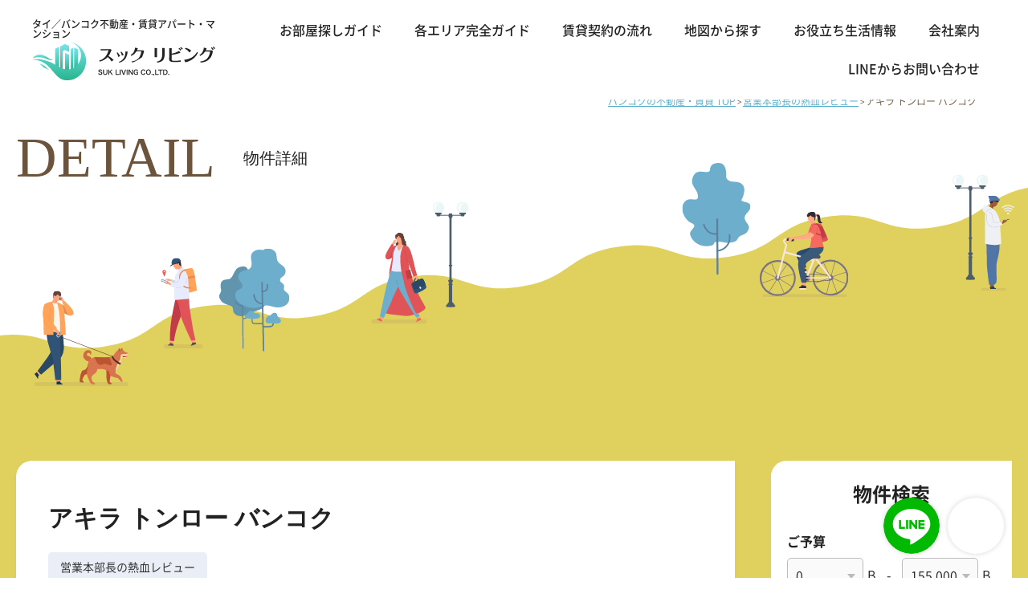

--- FILE ---
content_type: text/html; charset=UTF-8
request_url: https://www.sukliving.com/review/akyra_thonglor_bangkok-2/
body_size: 117560
content:
<!doctype html><html lang="ja" class="wp-singular post-template-default single single-post postid-45052 single-format-standard wp-theme-sukliving_org"><head>  <script async src="https://www.googletagmanager.com/gtag/js?id=UA-45005600-1"></script> <meta charset="UTF-8"><meta name="viewport" content="width=device-width, initial-scale=1"><meta name="description" content="タイ・バンコクの不動産物件、Akyra Thonglor Bangkok | アキラ トンロー バンコクはバンコクの中でも栄えており日本人住居者の多いトンローのエリアに立地しております。BTSトンロー駅から徒歩15分のところにあります。多くの在タイ日本人の方から支持を受けている物件ということから日本人向けの住みやすい物件となっております。" /><link rel="canonical" href="https://www.sukliving.com/review/akyra_thonglor_bangkok-2/" /><meta property="og:site_name" content="バンコクの不動産・賃貸アパートはスックリビング" /><meta property="og:type" content="article" /><meta property="og:title" content="アキラ トンロー バンコク | スックリビング" /><meta property="og:description" content="タイ・バンコクの不動産物件、Akyra Thonglor Bangkok | アキラ トンロー バンコクはバンコクの中でも栄えており日本人住居者の多いトンローのエリアに立地しております。BTSトンロー駅から徒歩15分のところにあります。多くの在タイ日本人の方から支持を受けている物件ということから日本人向けの住みやすい物件となっております。" /><meta property="og:url" content="https://www.sukliving.com/review/akyra_thonglor_bangkok-2/" /><meta property="og:image" content="https://www.sukliving.com/wp/wp-content/uploads/2019/07/caption-1.jpeg" /><meta property="og:image:secure_url" content="https://www.sukliving.com/wp/wp-content/uploads/2019/07/caption-1.jpeg" /><meta property="article:published_time" content="2022-09-16T9:02:56Z" /><meta property="article:modified_time" content="2022-09-16T9:04:39Z" /><meta property="twitter:card" content="summary" /><meta property="twitter:domain" content="www.sukliving.com" /><meta property="twitter:title" content="アキラ トンロー バンコク | スックリビング" /><meta property="twitter:description" content="タイ・バンコクの不動産物件、Akyra Thonglor Bangkok | アキラ トンロー バンコクはバンコクの中でも栄えており日本人住居者の多いトンローのエリアに立地しております。BTSトンロー駅から徒歩15分のところにあります。多くの在タイ日本人の方から支持を受けている物件ということから日本人向けの住みやすい物件となっております。" /><meta property="twitter:image" content="https://www.sukliving.com/wp/wp-content/uploads/2019/07/caption-1.jpeg" /> <script type="application/ld+json">{"@context":"http:\/\/schema.org\/","@graph":[{"@type":"WebSite","@id":"https:\/\/www.sukliving.com\/#website","name":"\u30d0\u30f3\u30b3\u30af\u306e\u4e0d\u52d5\u7523\u30fb\u8cc3\u8cb8\u30a2\u30d1\u30fc\u30c8\u306f\u30b9\u30c3\u30af\u30ea\u30d3\u30f3\u30b0","url":"https:\/\/www.sukliving.com\/","description":"\u30bf\u30a4\u30fb\u30d0\u30f3\u30b3\u30af\u306e\u4e0d\u52d5\u7523 \u8cc3\u8cb8\uff08\u30de\u30f3\u30b7\u30e7\u30f3\u30fb\u30a2\u30d1\u30fc\u30c8\uff09\u3092\u304a\u63a2\u3057\u306a\u3089\u30b9\u30c3\u30af\u30ea\u30d3\u30f3\u30b0\u3002\u4e0d\u52d5\u7523\u3001\u304a\u90e8\u5c4b\u63a2\u3057\u3092\u5fdc\u63f4\uff01\u99d0\u5728\u54e1\u304c\u5b89\u5fc3\u3057\u3066\u66ae\u3089\u305b\u308b\u7269\u4ef6\u60c5\u5831\u3092\u304a\u5c4a\u3051\u3057\u307e\u3059\u3002\u306f\u3058\u3081\u3066\u306e\u6d77\u5916\u751f\u6d3b\u3084\u79fb\u4f4f\u3067\u3082\u5b89\u5fc3\u306e\u30a8\u30ea\u30a2\u304b\u3089\u30b3\u30f3\u30c9\u30df\u30cb\u30a2\u30e0\u3084\u683c\u5b89\u7269\u4ef6\u306e\u4f4f\u307e\u3044\u3092\u63d0\u6848\u3057\u307e\u3059\u3002","publisher":{"@id":"https:\/\/www.sukliving.com\/#organization"},"potentialAction":{"@type":"SearchAction","target":"https:\/\/www.sukliving.com\/?s={search_term_string}","query-input":"required name=search_term_string"}},{"@type":"Organization","@id":"https:\/\/www.sukliving.com\/#organization","name":"\u30d0\u30f3\u30b3\u30af\u306e\u4e0d\u52d5\u7523\u30fb\u8cc3\u8cb8\u30a2\u30d1\u30fc\u30c8\u306f\u30b9\u30c3\u30af\u30ea\u30d3\u30f3\u30b0","url":"https:\/\/www.sukliving.com\/","logo":"https:\/\/www.sukliving.com\/wp\/wp-content\/themes\/sukliving_org\/images\/logo.png"},{"@type":"Article","url":"https:\/\/www.sukliving.com\/review\/akyra_thonglor_bangkok-2\/","headline":"\u30a2\u30ad\u30e9 \u30c8\u30f3\u30ed\u30fc \u30d0\u30f3\u30b3\u30af","datePublished":"2022-09-16 09:02:56","image":"https:\/\/www.sukliving.com\/wp\/wp-content\/uploads\/2019\/07\/caption-1.jpeg","ArticleSection":"\u55b6\u696d\u672c\u90e8\u9577\u306e\u71b1\u8840\u30ec\u30d3\u30e5\u30fc","Publisher":"\u30d0\u30f3\u30b3\u30af\u306e\u4e0d\u52d5\u7523\u30fb\u8cc3\u8cb8\u30a2\u30d1\u30fc\u30c8\u306f\u30b9\u30c3\u30af\u30ea\u30d3\u30f3\u30b0"}]}</script> <title>アキラ トンロー バンコク | スックリビング</title><meta name="description" content="タイ・バンコクの不動産物件、Akyra Thonglor Bangkok | アキラ トンロー バンコクはバンコクの中でも栄えており日本人住居者の多いトンローのエリアに立地しております。BTSトンロー駅から徒歩15分のところにあります。多くの在タイ日本人の方から支持を受けている物件ということから日本人向けの住みやすい物件となっております。" /><meta name="robots" content="max-image-preview:large" /><meta name="author" content="sukliving"/><link rel="canonical" href="https://www.sukliving.com/review/akyra_thonglor_bangkok-2/" /><meta name="generator" content="All in One SEO (AIOSEO) 4.9.1.1" /><meta property="og:locale" content="ja_JP" /><meta property="og:site_name" content="タイ／バンコクの不動産・賃貸アパートは〜スックリビング〜【仲介手数料無料】" /><meta property="og:type" content="article" /><meta property="og:title" content="アキラ トンロー バンコク | スックリビング" /><meta property="og:description" content="タイ・バンコクの不動産物件、Akyra Thonglor Bangkok | アキラ トンロー バンコクはバンコクの中でも栄えており日本人住居者の多いトンローのエリアに立地しております。BTSトンロー駅から徒歩15分のところにあります。多くの在タイ日本人の方から支持を受けている物件ということから日本人向けの住みやすい物件となっております。" /><meta property="og:url" content="https://www.sukliving.com/review/akyra_thonglor_bangkok-2/" /><meta property="fb:admins" content="1545515979072092" /><meta property="og:image" content="https://www.sukliving.com/wp/wp-content/uploads/2019/07/caption-1.jpeg" /><meta property="og:image:secure_url" content="https://www.sukliving.com/wp/wp-content/uploads/2019/07/caption-1.jpeg" /><meta property="og:image:width" content="1400" /><meta property="og:image:height" content="788" /><meta property="article:published_time" content="2022-09-16T00:02:56+00:00" /><meta property="article:modified_time" content="2022-09-16T00:04:39+00:00" /><meta name="twitter:card" content="summary" /><meta name="twitter:title" content="アキラ トンロー バンコク | スックリビング" /><meta name="twitter:description" content="タイ・バンコクの不動産物件、Akyra Thonglor Bangkok | アキラ トンロー バンコクはバンコクの中でも栄えており日本人住居者の多いトンローのエリアに立地しております。BTSトンロー駅から徒歩15分のところにあります。多くの在タイ日本人の方から支持を受けている物件ということから日本人向けの住みやすい物件となっております。" /><meta name="twitter:image" content="https://www.sukliving.com/wp/wp-content/uploads/2019/07/caption-1.jpeg" />  <script data-cfasync="false" data-pagespeed-no-defer>var gtm4wp_datalayer_name = "dataLayer";
	var dataLayer = dataLayer || [];</script> <link rel="stylesheet" id="msl-main-css" href="https://www.sukliving.com/wp/wp-content/cache/autoptimize/css/autoptimize_single_a7c5585a8374ec44569ea814341d5fbd.css" type="text/css" media="all" /><link rel="stylesheet" href="https://www.sukliving.com/wp/wp-content/cache/autoptimize/css/autoptimize_single_596b20e2909b0dcc2c3cca622d3fcfc4.css" type="text/css" media="all" /><link rel="stylesheet" href="https://www.sukliving.com/wp/wp-content/cache/autoptimize/css/autoptimize_single_5507614f2adb1a457e63c1322aa548f7.css" type="text/css" media="all" /><link rel="stylesheet" href="https://www.sukliving.com/wp/wp-content/cache/autoptimize/css/autoptimize_single_0b4551dffd7a4214278fad9724b4316f.css" type="text/css" media="all" /><link rel="stylesheet" href="https://www.sukliving.com/wp/wp-content/themes/sukliving_org/css/iziModal.min.css" type="text/css" media="all" /><link rel="stylesheet" href="https://www.sukliving.com/wp/wp-content/themes/sukliving_org/css/baguetteBox.min.css" type="text/css" media="all" /><link rel='dns-prefetch' href='//ajax.googleapis.com' /><link href='https://fonts.gstatic.com' crossorigin='anonymous' rel='preconnect' /><link rel="alternate" type="application/rss+xml" title="バンコクの不動産・賃貸アパートはスックリビング &raquo; アキラ トンロー バンコク のコメントのフィード" href="https://www.sukliving.com/review/akyra_thonglor_bangkok-2/feed/" /><link rel="alternate" title="oEmbed (JSON)" type="application/json+oembed" href="https://www.sukliving.com/wp-json/oembed/1.0/embed?url=https%3A%2F%2Fwww.sukliving.com%2Freview%2Fakyra_thonglor_bangkok-2%2F" /><link rel="alternate" title="oEmbed (XML)" type="text/xml+oembed" href="https://www.sukliving.com/wp-json/oembed/1.0/embed?url=https%3A%2F%2Fwww.sukliving.com%2Freview%2Fakyra_thonglor_bangkok-2%2F&#038;format=xml" /><style id='wp-img-auto-sizes-contain-inline-css' type='text/css'>img:is([sizes=auto i],[sizes^="auto," i]){contain-intrinsic-size:3000px 1500px}
/*# sourceURL=wp-img-auto-sizes-contain-inline-css */</style><style id='wp-block-library-inline-css' type='text/css'>:root{--wp-block-synced-color:#7a00df;--wp-block-synced-color--rgb:122,0,223;--wp-bound-block-color:var(--wp-block-synced-color);--wp-editor-canvas-background:#ddd;--wp-admin-theme-color:#007cba;--wp-admin-theme-color--rgb:0,124,186;--wp-admin-theme-color-darker-10:#006ba1;--wp-admin-theme-color-darker-10--rgb:0,107,160.5;--wp-admin-theme-color-darker-20:#005a87;--wp-admin-theme-color-darker-20--rgb:0,90,135;--wp-admin-border-width-focus:2px}@media (min-resolution:192dpi){:root{--wp-admin-border-width-focus:1.5px}}.wp-element-button{cursor:pointer}:root .has-very-light-gray-background-color{background-color:#eee}:root .has-very-dark-gray-background-color{background-color:#313131}:root .has-very-light-gray-color{color:#eee}:root .has-very-dark-gray-color{color:#313131}:root .has-vivid-green-cyan-to-vivid-cyan-blue-gradient-background{background:linear-gradient(135deg,#00d084,#0693e3)}:root .has-purple-crush-gradient-background{background:linear-gradient(135deg,#34e2e4,#4721fb 50%,#ab1dfe)}:root .has-hazy-dawn-gradient-background{background:linear-gradient(135deg,#faaca8,#dad0ec)}:root .has-subdued-olive-gradient-background{background:linear-gradient(135deg,#fafae1,#67a671)}:root .has-atomic-cream-gradient-background{background:linear-gradient(135deg,#fdd79a,#004a59)}:root .has-nightshade-gradient-background{background:linear-gradient(135deg,#330968,#31cdcf)}:root .has-midnight-gradient-background{background:linear-gradient(135deg,#020381,#2874fc)}:root{--wp--preset--font-size--normal:16px;--wp--preset--font-size--huge:42px}.has-regular-font-size{font-size:1em}.has-larger-font-size{font-size:2.625em}.has-normal-font-size{font-size:var(--wp--preset--font-size--normal)}.has-huge-font-size{font-size:var(--wp--preset--font-size--huge)}.has-text-align-center{text-align:center}.has-text-align-left{text-align:left}.has-text-align-right{text-align:right}.has-fit-text{white-space:nowrap!important}#end-resizable-editor-section{display:none}.aligncenter{clear:both}.items-justified-left{justify-content:flex-start}.items-justified-center{justify-content:center}.items-justified-right{justify-content:flex-end}.items-justified-space-between{justify-content:space-between}.screen-reader-text{border:0;clip-path:inset(50%);height:1px;margin:-1px;overflow:hidden;padding:0;position:absolute;width:1px;word-wrap:normal!important}.screen-reader-text:focus{background-color:#ddd;clip-path:none;color:#444;display:block;font-size:1em;height:auto;left:5px;line-height:normal;padding:15px 23px 14px;text-decoration:none;top:5px;width:auto;z-index:100000}html :where(.has-border-color){border-style:solid}html :where([style*=border-top-color]){border-top-style:solid}html :where([style*=border-right-color]){border-right-style:solid}html :where([style*=border-bottom-color]){border-bottom-style:solid}html :where([style*=border-left-color]){border-left-style:solid}html :where([style*=border-width]){border-style:solid}html :where([style*=border-top-width]){border-top-style:solid}html :where([style*=border-right-width]){border-right-style:solid}html :where([style*=border-bottom-width]){border-bottom-style:solid}html :where([style*=border-left-width]){border-left-style:solid}html :where(img[class*=wp-image-]){height:auto;max-width:100%}:where(figure){margin:0 0 1em}html :where(.is-position-sticky){--wp-admin--admin-bar--position-offset:var(--wp-admin--admin-bar--height,0px)}@media screen and (max-width:600px){html :where(.is-position-sticky){--wp-admin--admin-bar--position-offset:0px}}

/*# sourceURL=wp-block-library-inline-css */</style><style id='global-styles-inline-css' type='text/css'>:root{--wp--preset--aspect-ratio--square: 1;--wp--preset--aspect-ratio--4-3: 4/3;--wp--preset--aspect-ratio--3-4: 3/4;--wp--preset--aspect-ratio--3-2: 3/2;--wp--preset--aspect-ratio--2-3: 2/3;--wp--preset--aspect-ratio--16-9: 16/9;--wp--preset--aspect-ratio--9-16: 9/16;--wp--preset--color--black: #000000;--wp--preset--color--cyan-bluish-gray: #abb8c3;--wp--preset--color--white: #ffffff;--wp--preset--color--pale-pink: #f78da7;--wp--preset--color--vivid-red: #cf2e2e;--wp--preset--color--luminous-vivid-orange: #ff6900;--wp--preset--color--luminous-vivid-amber: #fcb900;--wp--preset--color--light-green-cyan: #7bdcb5;--wp--preset--color--vivid-green-cyan: #00d084;--wp--preset--color--pale-cyan-blue: #8ed1fc;--wp--preset--color--vivid-cyan-blue: #0693e3;--wp--preset--color--vivid-purple: #9b51e0;--wp--preset--gradient--vivid-cyan-blue-to-vivid-purple: linear-gradient(135deg,rgb(6,147,227) 0%,rgb(155,81,224) 100%);--wp--preset--gradient--light-green-cyan-to-vivid-green-cyan: linear-gradient(135deg,rgb(122,220,180) 0%,rgb(0,208,130) 100%);--wp--preset--gradient--luminous-vivid-amber-to-luminous-vivid-orange: linear-gradient(135deg,rgb(252,185,0) 0%,rgb(255,105,0) 100%);--wp--preset--gradient--luminous-vivid-orange-to-vivid-red: linear-gradient(135deg,rgb(255,105,0) 0%,rgb(207,46,46) 100%);--wp--preset--gradient--very-light-gray-to-cyan-bluish-gray: linear-gradient(135deg,rgb(238,238,238) 0%,rgb(169,184,195) 100%);--wp--preset--gradient--cool-to-warm-spectrum: linear-gradient(135deg,rgb(74,234,220) 0%,rgb(151,120,209) 20%,rgb(207,42,186) 40%,rgb(238,44,130) 60%,rgb(251,105,98) 80%,rgb(254,248,76) 100%);--wp--preset--gradient--blush-light-purple: linear-gradient(135deg,rgb(255,206,236) 0%,rgb(152,150,240) 100%);--wp--preset--gradient--blush-bordeaux: linear-gradient(135deg,rgb(254,205,165) 0%,rgb(254,45,45) 50%,rgb(107,0,62) 100%);--wp--preset--gradient--luminous-dusk: linear-gradient(135deg,rgb(255,203,112) 0%,rgb(199,81,192) 50%,rgb(65,88,208) 100%);--wp--preset--gradient--pale-ocean: linear-gradient(135deg,rgb(255,245,203) 0%,rgb(182,227,212) 50%,rgb(51,167,181) 100%);--wp--preset--gradient--electric-grass: linear-gradient(135deg,rgb(202,248,128) 0%,rgb(113,206,126) 100%);--wp--preset--gradient--midnight: linear-gradient(135deg,rgb(2,3,129) 0%,rgb(40,116,252) 100%);--wp--preset--font-size--small: 13px;--wp--preset--font-size--medium: 20px;--wp--preset--font-size--large: 36px;--wp--preset--font-size--x-large: 42px;--wp--preset--spacing--20: 0.44rem;--wp--preset--spacing--30: 0.67rem;--wp--preset--spacing--40: 1rem;--wp--preset--spacing--50: 1.5rem;--wp--preset--spacing--60: 2.25rem;--wp--preset--spacing--70: 3.38rem;--wp--preset--spacing--80: 5.06rem;--wp--preset--shadow--natural: 6px 6px 9px rgba(0, 0, 0, 0.2);--wp--preset--shadow--deep: 12px 12px 50px rgba(0, 0, 0, 0.4);--wp--preset--shadow--sharp: 6px 6px 0px rgba(0, 0, 0, 0.2);--wp--preset--shadow--outlined: 6px 6px 0px -3px rgb(255, 255, 255), 6px 6px rgb(0, 0, 0);--wp--preset--shadow--crisp: 6px 6px 0px rgb(0, 0, 0);}:where(.is-layout-flex){gap: 0.5em;}:where(.is-layout-grid){gap: 0.5em;}body .is-layout-flex{display: flex;}.is-layout-flex{flex-wrap: wrap;align-items: center;}.is-layout-flex > :is(*, div){margin: 0;}body .is-layout-grid{display: grid;}.is-layout-grid > :is(*, div){margin: 0;}:where(.wp-block-columns.is-layout-flex){gap: 2em;}:where(.wp-block-columns.is-layout-grid){gap: 2em;}:where(.wp-block-post-template.is-layout-flex){gap: 1.25em;}:where(.wp-block-post-template.is-layout-grid){gap: 1.25em;}.has-black-color{color: var(--wp--preset--color--black) !important;}.has-cyan-bluish-gray-color{color: var(--wp--preset--color--cyan-bluish-gray) !important;}.has-white-color{color: var(--wp--preset--color--white) !important;}.has-pale-pink-color{color: var(--wp--preset--color--pale-pink) !important;}.has-vivid-red-color{color: var(--wp--preset--color--vivid-red) !important;}.has-luminous-vivid-orange-color{color: var(--wp--preset--color--luminous-vivid-orange) !important;}.has-luminous-vivid-amber-color{color: var(--wp--preset--color--luminous-vivid-amber) !important;}.has-light-green-cyan-color{color: var(--wp--preset--color--light-green-cyan) !important;}.has-vivid-green-cyan-color{color: var(--wp--preset--color--vivid-green-cyan) !important;}.has-pale-cyan-blue-color{color: var(--wp--preset--color--pale-cyan-blue) !important;}.has-vivid-cyan-blue-color{color: var(--wp--preset--color--vivid-cyan-blue) !important;}.has-vivid-purple-color{color: var(--wp--preset--color--vivid-purple) !important;}.has-black-background-color{background-color: var(--wp--preset--color--black) !important;}.has-cyan-bluish-gray-background-color{background-color: var(--wp--preset--color--cyan-bluish-gray) !important;}.has-white-background-color{background-color: var(--wp--preset--color--white) !important;}.has-pale-pink-background-color{background-color: var(--wp--preset--color--pale-pink) !important;}.has-vivid-red-background-color{background-color: var(--wp--preset--color--vivid-red) !important;}.has-luminous-vivid-orange-background-color{background-color: var(--wp--preset--color--luminous-vivid-orange) !important;}.has-luminous-vivid-amber-background-color{background-color: var(--wp--preset--color--luminous-vivid-amber) !important;}.has-light-green-cyan-background-color{background-color: var(--wp--preset--color--light-green-cyan) !important;}.has-vivid-green-cyan-background-color{background-color: var(--wp--preset--color--vivid-green-cyan) !important;}.has-pale-cyan-blue-background-color{background-color: var(--wp--preset--color--pale-cyan-blue) !important;}.has-vivid-cyan-blue-background-color{background-color: var(--wp--preset--color--vivid-cyan-blue) !important;}.has-vivid-purple-background-color{background-color: var(--wp--preset--color--vivid-purple) !important;}.has-black-border-color{border-color: var(--wp--preset--color--black) !important;}.has-cyan-bluish-gray-border-color{border-color: var(--wp--preset--color--cyan-bluish-gray) !important;}.has-white-border-color{border-color: var(--wp--preset--color--white) !important;}.has-pale-pink-border-color{border-color: var(--wp--preset--color--pale-pink) !important;}.has-vivid-red-border-color{border-color: var(--wp--preset--color--vivid-red) !important;}.has-luminous-vivid-orange-border-color{border-color: var(--wp--preset--color--luminous-vivid-orange) !important;}.has-luminous-vivid-amber-border-color{border-color: var(--wp--preset--color--luminous-vivid-amber) !important;}.has-light-green-cyan-border-color{border-color: var(--wp--preset--color--light-green-cyan) !important;}.has-vivid-green-cyan-border-color{border-color: var(--wp--preset--color--vivid-green-cyan) !important;}.has-pale-cyan-blue-border-color{border-color: var(--wp--preset--color--pale-cyan-blue) !important;}.has-vivid-cyan-blue-border-color{border-color: var(--wp--preset--color--vivid-cyan-blue) !important;}.has-vivid-purple-border-color{border-color: var(--wp--preset--color--vivid-purple) !important;}.has-vivid-cyan-blue-to-vivid-purple-gradient-background{background: var(--wp--preset--gradient--vivid-cyan-blue-to-vivid-purple) !important;}.has-light-green-cyan-to-vivid-green-cyan-gradient-background{background: var(--wp--preset--gradient--light-green-cyan-to-vivid-green-cyan) !important;}.has-luminous-vivid-amber-to-luminous-vivid-orange-gradient-background{background: var(--wp--preset--gradient--luminous-vivid-amber-to-luminous-vivid-orange) !important;}.has-luminous-vivid-orange-to-vivid-red-gradient-background{background: var(--wp--preset--gradient--luminous-vivid-orange-to-vivid-red) !important;}.has-very-light-gray-to-cyan-bluish-gray-gradient-background{background: var(--wp--preset--gradient--very-light-gray-to-cyan-bluish-gray) !important;}.has-cool-to-warm-spectrum-gradient-background{background: var(--wp--preset--gradient--cool-to-warm-spectrum) !important;}.has-blush-light-purple-gradient-background{background: var(--wp--preset--gradient--blush-light-purple) !important;}.has-blush-bordeaux-gradient-background{background: var(--wp--preset--gradient--blush-bordeaux) !important;}.has-luminous-dusk-gradient-background{background: var(--wp--preset--gradient--luminous-dusk) !important;}.has-pale-ocean-gradient-background{background: var(--wp--preset--gradient--pale-ocean) !important;}.has-electric-grass-gradient-background{background: var(--wp--preset--gradient--electric-grass) !important;}.has-midnight-gradient-background{background: var(--wp--preset--gradient--midnight) !important;}.has-small-font-size{font-size: var(--wp--preset--font-size--small) !important;}.has-medium-font-size{font-size: var(--wp--preset--font-size--medium) !important;}.has-large-font-size{font-size: var(--wp--preset--font-size--large) !important;}.has-x-large-font-size{font-size: var(--wp--preset--font-size--x-large) !important;}
/*# sourceURL=global-styles-inline-css */</style><style id='classic-theme-styles-inline-css' type='text/css'>/*! This file is auto-generated */
.wp-block-button__link{color:#fff;background-color:#32373c;border-radius:9999px;box-shadow:none;text-decoration:none;padding:calc(.667em + 2px) calc(1.333em + 2px);font-size:1.125em}.wp-block-file__button{background:#32373c;color:#fff;text-decoration:none}
/*# sourceURL=/wp-includes/css/classic-themes.min.css */</style><link rel='stylesheet' id='contact-form-7-css' href='https://www.sukliving.com/wp/wp-content/cache/autoptimize/css/autoptimize_single_64ac31699f5326cb3c76122498b76f66.css?ver=6.1.4' type='text/css' media='all' /><link rel='stylesheet' id='cf7msm_styles-css' href='https://www.sukliving.com/wp/wp-content/cache/autoptimize/css/autoptimize_single_f78f924cf50c6ee6f499e3bcf81d7469.css?ver=4.5' type='text/css' media='all' /><link rel='stylesheet' id='search-filter-plugin-styles-css' href='https://www.sukliving.com/wp/wp-content/plugins/search-filter-pro/public/assets/css/search-filter.min.css?ver=2.5.21' type='text/css' media='all' /> <script type="text/javascript" src="https://ajax.googleapis.com/ajax/libs/jquery/1.12.4/jquery.min.js?ver=1.12.4" id="jquery-js"></script> <link rel="https://api.w.org/" href="https://www.sukliving.com/wp-json/" /><link rel="alternate" title="JSON" type="application/json" href="https://www.sukliving.com/wp-json/wp/v2/posts/45052" /><link rel="EditURI" type="application/rsd+xml" title="RSD" href="https://www.sukliving.com/wp/xmlrpc.php?rsd" /><meta name="generator" content="WordPress 6.9" /><link rel='shortlink' href='https://www.sukliving.com/?p=45052' />  <script data-cfasync="false" data-pagespeed-no-defer type="text/javascript">var dataLayer_content = {"pagePostType":"post","pagePostType2":"single-post","pageCategory":["review"],"pagePostAuthor":"sukliving"};
	dataLayer.push( dataLayer_content );</script> <script data-cfasync="false" data-pagespeed-no-defer type="text/javascript">(function(w,d,s,l,i){w[l]=w[l]||[];w[l].push({'gtm.start':
new Date().getTime(),event:'gtm.js'});var f=d.getElementsByTagName(s)[0],
j=d.createElement(s),dl=l!='dataLayer'?'&l='+l:'';j.async=true;j.src=
'//www.googletagmanager.com/gtm.js?id='+i+dl;f.parentNode.insertBefore(j,f);
})(window,document,'script','dataLayer','GTM-MQ4ZGF8');</script> <style type="text/css" id="wp-custom-css">.searchandfilter ul li[class*="sf-field-post-meta-budget2_"],.searchandfilter ul li[class*="sf-field-post-meta-space2_"]{
	display:none;
}
.index > a[name]{
display: block;
margin: 0 0 20px;
padding: 3px;
color: #6c543c;
font-size: 3.6rem;
font-weight: bold;
text-align: center;
line-height: 150%;
border-bottom: 1px solid #cec3b8;
background: #cab6a2;
position: relative;
}

.index > a[name]::before {
content: '';
display: block;
width: 100px;
height: 5px;
margin: auto;
background: #987f47;
position: absolute;
bottom: 0;
left: 0;
}
@media screen and (max-width: 900px) {
.index > a[name]{
font-size: 2.2rem;
}
}

.home-mainvisual .search .search-item-ttl {
    padding: 5px 0 10px;
    border: none;
    color: #56422f;
    position: absolute;
    left: 0;
    top: .5rem;
    margin: auto;
    max-width: 11rem;
    font-size: 1.4rem;
}

.suk-sidebar .searchandfilter .search-item-ttl {
    color: #fff;
    border: none;
    padding: 0;
    margin-bottom: 1em;
    font-size: 1.5rem;
    margin: 0;
}


.header_outer .sab-tit{
margin-bottom:2px;
}
.breadcrumbs {
text-align:left;
}

@media screen and (max-width: 900px) {

.header_outer .sab-tit{
margin-bottom:0;
}
.home-mainvisual .first-tit {
font-size: 7vw;
}
.breadcrumbs {
text-align:none;
}

}
/*
a.category.category-120{
  	background: #fff !important;
    border-radius: 1px;
    color: brown;
    border: .5px solid gray;
}
*/
/*
a.category.category-122{
    background: #fff !important;
    border-radius: 1px;
    border: .5px solid gray;
    color: #4daf4d;
}
*/

a.category.category-125{
	  background: #d64a4a !important;
    border-radius: 1px;
    color: #fff;
    border: none;
}
/*
a.category.category-121{
    background: #fff !important;
    border-radius: 1px;
    border: .5px solid gray;
    color: #4daacd;
}
*/

.youtube2 {
  position: relative;
  width: 100%;
  padding-top: 56.25%;
}
.youtube2 iframe {
  position: absolute;
  top: 0;
  right: 0;
  width: 100% !important;
  height: 100% !important;
}</style><link rel="preload" as="font" type="font/ttf" href="https://www.sukliving.com/wp/wp-content/themes/sukliving_org/slick/fonts/slick.ttf" crossorigin><link rel="preload" as="font" type="font/ttf" href="https://www.sukliving.com/wp/wp-content/themes/sukliving_org/slick/fonts/slick.woff" crossorigin><link rel="stylesheet" type="text/css" href="https://www.sukliving.com/wp/wp-content/cache/autoptimize/css/autoptimize_single_f38b2db10e01b1572732a3191d538707.css" media="screen"><link rel="stylesheet" type="text/css" href="https://www.sukliving.com/wp/wp-content/cache/autoptimize/css/autoptimize_single_62515f70b686598dae2c3c6b95546653.css" media="screen"></head><body class="wp-singular post-template-default single single-post postid-45052 single-format-standard wp-theme-sukliving_org" ontouchstart=""><header><div class="suk-header"><div class="header_outer"><div class="site-logo"><p class="sab-tit"><a href="https://www.sukliving.com">タイ／バンコク不動産・賃貸アパート・マンション</a></p><p class="site-title"><a href="https://www.sukliving.com/" rel="home"><img src="https://www.sukliving.com/wp/wp-content/themes/sukliving_org/img/logo_b.svg" width="228" height="48" alt="タイ／バンコク不動産・賃貸アパート・マンション〜スックリビング"></a></p></div><div class="suk-header_cont"><div class="gnav_wrap"><div class="gnav_outer"> <a href="tel:0459004533" class="head-tel jp"><span><svg xmlns="http://www.w3.org/2000/svg" width="28.917" height="28.918" viewBox="0 0 28.917 28.918"><g transform="translate(0)"><path d="M21.991,62.491a2.026,2.026,0,0,0-3.063,0c-.716.71-1.432,1.42-2.136,2.142a.422.422,0,0,1-.59.108c-.463-.253-.957-.457-1.4-.734a22.215,22.215,0,0,1-5.356-4.874,12.688,12.688,0,0,1-1.92-3.075.44.44,0,0,1,.108-.566c.716-.692,1.414-1.4,2.118-2.112a2.034,2.034,0,0,0-.006-3.135c-.56-.566-1.119-1.119-1.679-1.685-.578-.578-1.149-1.161-1.733-1.733a2.039,2.039,0,0,0-3.063.006c-.722.71-1.414,1.438-2.148,2.136a3.487,3.487,0,0,0-1.1,2.353A9.969,9.969,0,0,0,.8,55.613a26.072,26.072,0,0,0,4.627,7.708,28.636,28.636,0,0,0,9.484,7.42,13.716,13.716,0,0,0,5.253,1.528,3.85,3.85,0,0,0,3.3-1.258c.614-.686,1.306-1.312,1.956-1.968a2.047,2.047,0,0,0,.012-3.117Q23.718,64.2,21.991,62.491Z" transform="translate(-0.006 -43.361)" fill="#fff"/><path d="M244.377,104.557l2.22-.379A9.967,9.967,0,0,0,238.167,96l-.313,2.233a7.7,7.7,0,0,1,6.523,6.324Z" transform="translate(-223.541 -90.223)" fill="#fff"/><path d="M252.454,4.682A16.373,16.373,0,0,0,243.067,0l-.313,2.233a14.287,14.287,0,0,1,12.089,11.716l2.22-.379A16.493,16.493,0,0,0,252.454,4.682Z" transform="translate(-228.147)" fill="#fff"/></g></svg></span>日本国内</a><a href="tel:021179611"  class="head-tel thai"><span><svg xmlns="http://www.w3.org/2000/svg" width="28.917" height="28.918" viewBox="0 0 28.917 28.918"><g transform="translate(0)"><path d="M21.991,62.491a2.026,2.026,0,0,0-3.063,0c-.716.71-1.432,1.42-2.136,2.142a.422.422,0,0,1-.59.108c-.463-.253-.957-.457-1.4-.734a22.215,22.215,0,0,1-5.356-4.874,12.688,12.688,0,0,1-1.92-3.075.44.44,0,0,1,.108-.566c.716-.692,1.414-1.4,2.118-2.112a2.034,2.034,0,0,0-.006-3.135c-.56-.566-1.119-1.119-1.679-1.685-.578-.578-1.149-1.161-1.733-1.733a2.039,2.039,0,0,0-3.063.006c-.722.71-1.414,1.438-2.148,2.136a3.487,3.487,0,0,0-1.1,2.353A9.969,9.969,0,0,0,.8,55.613a26.072,26.072,0,0,0,4.627,7.708,28.636,28.636,0,0,0,9.484,7.42,13.716,13.716,0,0,0,5.253,1.528,3.85,3.85,0,0,0,3.3-1.258c.614-.686,1.306-1.312,1.956-1.968a2.047,2.047,0,0,0,.012-3.117Q23.718,64.2,21.991,62.491Z" transform="translate(-0.006 -43.361)" fill="#68513A"/><path d="M244.377,104.557l2.22-.379A9.967,9.967,0,0,0,238.167,96l-.313,2.233a7.7,7.7,0,0,1,6.523,6.324Z" transform="translate(-223.541 -90.223)" fill="#68513A"/><path d="M252.454,4.682A16.373,16.373,0,0,0,243.067,0l-.313,2.233a14.287,14.287,0,0,1,12.089,11.716l2.22-.379A16.493,16.493,0,0,0,252.454,4.682Z" transform="translate(-228.147)" fill="#68513A"/></g></svg></span>タイ国内</a> <input type="checkbox" id="btn-gloabl-navi"><label id="btn_gNavi" for="btn-gloabl-navi" class="btn_open btn_humberger" data-target="global-navi"><span class="open">MENU</span><span class="close">CLOSE</span></label><nav id="global-navi" class="global-navi"><ul><li class="head-tel_sp"> <a href="tel:0459004533" class="head-tel jp"><span><svg xmlns="http://www.w3.org/2000/svg" width="28.917" height="28.918" viewBox="0 0 28.917 28.918"><g transform="translate(0)"><path d="M21.991,62.491a2.026,2.026,0,0,0-3.063,0c-.716.71-1.432,1.42-2.136,2.142a.422.422,0,0,1-.59.108c-.463-.253-.957-.457-1.4-.734a22.215,22.215,0,0,1-5.356-4.874,12.688,12.688,0,0,1-1.92-3.075.44.44,0,0,1,.108-.566c.716-.692,1.414-1.4,2.118-2.112a2.034,2.034,0,0,0-.006-3.135c-.56-.566-1.119-1.119-1.679-1.685-.578-.578-1.149-1.161-1.733-1.733a2.039,2.039,0,0,0-3.063.006c-.722.71-1.414,1.438-2.148,2.136a3.487,3.487,0,0,0-1.1,2.353A9.969,9.969,0,0,0,.8,55.613a26.072,26.072,0,0,0,4.627,7.708,28.636,28.636,0,0,0,9.484,7.42,13.716,13.716,0,0,0,5.253,1.528,3.85,3.85,0,0,0,3.3-1.258c.614-.686,1.306-1.312,1.956-1.968a2.047,2.047,0,0,0,.012-3.117Q23.718,64.2,21.991,62.491Z" transform="translate(-0.006 -43.361)" fill="#fff"/><path d="M244.377,104.557l2.22-.379A9.967,9.967,0,0,0,238.167,96l-.313,2.233a7.7,7.7,0,0,1,6.523,6.324Z" transform="translate(-223.541 -90.223)" fill="#fff"/><path d="M252.454,4.682A16.373,16.373,0,0,0,243.067,0l-.313,2.233a14.287,14.287,0,0,1,12.089,11.716l2.22-.379A16.493,16.493,0,0,0,252.454,4.682Z" transform="translate(-228.147)" fill="#fff"/></g></svg></span>日本国内</a><a href="tel:021179611"  class="head-tel thai"><span><svg xmlns="http://www.w3.org/2000/svg" width="28.917" height="28.918" viewBox="0 0 28.917 28.918"><g transform="translate(0)"><path d="M21.991,62.491a2.026,2.026,0,0,0-3.063,0c-.716.71-1.432,1.42-2.136,2.142a.422.422,0,0,1-.59.108c-.463-.253-.957-.457-1.4-.734a22.215,22.215,0,0,1-5.356-4.874,12.688,12.688,0,0,1-1.92-3.075.44.44,0,0,1,.108-.566c.716-.692,1.414-1.4,2.118-2.112a2.034,2.034,0,0,0-.006-3.135c-.56-.566-1.119-1.119-1.679-1.685-.578-.578-1.149-1.161-1.733-1.733a2.039,2.039,0,0,0-3.063.006c-.722.71-1.414,1.438-2.148,2.136a3.487,3.487,0,0,0-1.1,2.353A9.969,9.969,0,0,0,.8,55.613a26.072,26.072,0,0,0,4.627,7.708,28.636,28.636,0,0,0,9.484,7.42,13.716,13.716,0,0,0,5.253,1.528,3.85,3.85,0,0,0,3.3-1.258c.614-.686,1.306-1.312,1.956-1.968a2.047,2.047,0,0,0,.012-3.117Q23.718,64.2,21.991,62.491Z" transform="translate(-0.006 -43.361)" fill="#68513A"/><path d="M244.377,104.557l2.22-.379A9.967,9.967,0,0,0,238.167,96l-.313,2.233a7.7,7.7,0,0,1,6.523,6.324Z" transform="translate(-223.541 -90.223)" fill="#68513A"/><path d="M252.454,4.682A16.373,16.373,0,0,0,243.067,0l-.313,2.233a14.287,14.287,0,0,1,12.089,11.716l2.22-.379A16.493,16.493,0,0,0,252.454,4.682Z" transform="translate(-228.147)" fill="#68513A"/></g></svg></span>タイ国内</a></li><li><a href="" class="submenu-btn">お部屋探しガイド<span></span></a><ul class="sub-menu"><li><a href="https://www.sukliving.com/guide6">失敗しないお部屋探しガイド</a></li><li><a href="https://www.sukliving.com/guide2">基礎編</a></li><li><a href="https://www.sukliving.com/guide3-3">バンコク 賃貸物件の特徴その1</a></li><li><a href="https://www.sukliving.com/guide3-2">バンコク 賃貸物件の特徴その2</a></li><li><a href="https://www.sukliving.com/guide4">賃貸物件探しのポイント</a></li><li><a href="https://www.sukliving.com/guide5">お部屋探しの時に注意すること 7選</a></li><li><a href="https://www.sukliving.com/faq">よくある質問 Q&amp;A</a></li></ul></li><li><a href="" class="submenu-btn">各エリア完全ガイド<span></span></a><ul class="sub-menu"><li ><a href="https://www.sukliving.com/guide-sukhumvit">スクンビットってどこ？</a></li><li ><a href="https://www.sukliving.com/guide-asoke">アソークってどこ？</a></li><li ><a href="https://www.sukliving.com/guide-phromphong">プロンポンってどこ？</a></li><li ><a href="https://www.sukliving.com/guide-thonglor">トンローってどこ？</a></li><li ><a href="https://www.sukliving.com/guide-ekkamai">エカマイってどこ？</a></li><li ><a href="https://www.sukliving.com/guide-prakanong">プラカノンってどこ？</a></li><li ><a href="https://www.sukliving.com/guide-onnut">オンヌットってどこ？</a></li><li ><a href="https://www.sukliving.com/guide-nana">ナナってどこ？</a></li><li ><a href="https://www.sukliving.com/guide-ploenchit">プルンチットってどこ？</a></li><li ><a href="https://www.sukliving.com/guide-chidlom">チットロムってどこ？</a></li></ul></li><li><a href="https://www.sukliving.com/guide">賃貸契約の流れ</a></li><li><a href="https://www.sukliving.com/map/">地図から探す</a></li><li><a href="https://www.sukliving.com/bangkok-life" class="submenu-btn">お役立ち生活情報<span></span></a><ul class="sub-menu"><li><a href="https://www.sukliving.com/sumainosyurui">住まいの種類</a></li><li><a href="https://www.sukliving.com/koutuusyudan">交通手段</a></li><li><a href="https://www.sukliving.com/internet">インターネット</a></li><li><a href="https://www.sukliving.com/koukyouryoukin">公共料金</a></li><li><a href="https://www.sukliving.com/shopping">買い物</a></li><li><a href="https://www.sukliving.com/hospital">病院</a></li><li><a href="https://www.sukliving.com/kid_school">幼稚園</a></li><li><a href="https://www.sukliving.com/bangkok-golf">バンコクゴルフ練習場情報</a></li></ul></li><li><a href="" class="submenu-btn">会社案内<span></span></a><ul class="sub-menu"><li><a href="https://www.sukliving.com/accessmap">会社概要</a></li><li><a href="https://www.sukliving.com/blog">アクセス</a></li><li><a href="https://www.sukliving.com/indexes">取り扱い物件一覧</a></li></ul></li><li><a href="https://www.sukliving.com/お問い合わせ"><span class="line-pc">LINEから</span>お問い合わせ</a></li></ul><div class="line-sp"><a href="http://nav.cx/6XrN1Rq" rel="nofollow"><picture><source data-srcset="https://www.sukliving.com/wp/wp-content/themes/sukliving_org/img/line_sp.png.webp" type="image/webp" width="288" height="128"><noscript><img src="https://www.sukliving.com/wp/wp-content/themes/sukliving_org/img/line_sp.png" alt="LINEでお問合せ" width="288" height="128"></noscript><img class="lazyload" src='data:image/svg+xml,%3Csvg%20xmlns=%22http://www.w3.org/2000/svg%22%20viewBox=%220%200%20288%20128%22%3E%3C/svg%3E' data-src="https://www.sukliving.com/wp/wp-content/themes/sukliving_org/img/line_sp.png" alt="LINEでお問合せ" width="288" height="128"></picture></a></div></nav></div></div></div></div></div></header><div id="click-space"></div> <a href="http://nav.cx/6XrN1Rq" rel="nofollow" class="btn-line"><noscript><img src="/wp/wp-content/themes/sukliving_org/img/line.png" alt="LINEからお問合せ"></noscript><img class="lazyload" src='data:image/svg+xml,%3Csvg%20xmlns=%22http://www.w3.org/2000/svg%22%20viewBox=%220%200%20210%20140%22%3E%3C/svg%3E' data-src="/wp/wp-content/themes/sukliving_org/img/line.png" alt="LINEからお問合せ"></a> <a href="#" class="btn-back-to-top">▲Topへ戻る</a><div class="suk-main"><div class="breadcrumbs" typeof="BreadcrumbList" vocab="http://schema.org/"><span property="itemListElement" typeof="ListItem"><a property="item" typeof="WebPage" title="Go to タイ／バンコク不動産 賃貸アパートマンション スックリビング." href="https://www.sukliving.com/" class="home"><span property="name">バンコクの不動産・賃貸 TOP</span></a><meta property="position" content="1"></span> &gt; <a property="item" typeof="WebPage" title="Go to the 営業本部長の熱血レビュー" href="https://www.sukliving.com/category/review/" class="taxonomy category"> <span property="name">営業本部長の熱血レビュー</span></a> &gt; <span class="post post-post current-item">アキラ トンロー バンコク</span></div><div> <svg aria-hidden="true" style="position: absolute; width: 0; height: 0; overflow: hidden;" version="1.1" xmlns="http://www.w3.org/2000/svg" xmlns:xlink="http://www.w3.org/1999/xlink"> <defs> <symbol id="icon-bg_yellow" viewBox="0 0 33 32"> <path fill="#e0d15f" style="fill: var(--color4, #e0d15f)" d="M33.265 0c-1.66 0.239-1.602 1.075-3.262 1.314s-1.778-0.576-3.438-0.337-1.543 1.053-3.203 1.292-1.778-0.576-3.438-0.337-1.543 1.053-3.203 1.292-1.778-0.576-3.438-0.337-1.543 1.053-3.203 1.292-1.777-0.576-3.437-0.337-1.543 1.053-3.203 1.292-1.777-0.576-3.438-0.337v27.199h33.265z"></path> </symbol> <symbol id="icon-article_1" viewBox="0 0 1830.542 418.285"> <defs> <clipPath id="clip-path-a_1"> <rect id="長方形_2593" data-name="長方形 2593" width="165.896" height="160.596" fill="none"/> </clipPath> <clipPath id="clip-path-a_3"> <rect id="長方形_2591" data-name="長方形 2591" width="157.702" height="6.308" fill="none"/> </clipPath> <clipPath id="clip-path-a_4"> <rect id="長方形_2598" data-name="長方形 2598" width="67.224" height="197.431" fill="none"/> </clipPath> <clipPath id="clip-path-a_5"> <rect id="長方形_2599" data-name="長方形 2599" width="131.417" height="192.819" fill="none"/> </clipPath> <clipPath id="clip-path-a_6"> <rect id="長方形_2600" data-name="長方形 2600" width="127.497" height="209.713" fill="none"/> </clipPath> <clipPath id="clip-path-a_7"> <rect id="長方形_2590" data-name="長方形 2590" width="61.586" height="178.694" fill="none"/> </clipPath> <clipPath id="clip-path-a_9"> <rect id="長方形_2587" data-name="長方形 2587" width="45.82" height="5.5" fill="none"/> </clipPath> <clipPath id="clip-path-a_12"> <rect id="長方形_2580" data-name="長方形 2580" width="78.941" height="169.751" fill="none"/> </clipPath> <clipPath id="clip-path-a_14"> <rect id="長方形_2578" data-name="長方形 2578" width="73.172" height="7.915" fill="none"/> </clipPath> <clipPath id="clip-path-a_15"> <rect id="長方形_2583" data-name="長方形 2583" width="104.207" height="170.857" fill="none"/> </clipPath> <clipPath id="clip-path-a_17"> <rect id="長方形_2581" data-name="長方形 2581" width="104.207" height="7.915" fill="none"/> </clipPath> <clipPath id="clip-path-a_18"> <rect id="長方形_2586" data-name="長方形 2586" width="175.213" height="178.694" fill="none"/> </clipPath> <clipPath id="clip-path-a_20"> <rect id="長方形_2584" data-name="長方形 2584" width="175.213" height="7.915" fill="none"/> </clipPath> </defs> <g id="グループ_7521" data-name="グループ 7521" transform="translate(-65.25 -162.186)"> <g id="グループ_7490" data-name="グループ 7490" transform="translate(1420 253.7)"> <g id="グループ_7489" data-name="グループ 7489" clip-path="url(#clip-path-a_1)"> <g id="グループ_7488" data-name="グループ 7488"> <g id="グループ_7487" data-name="グループ 7487" clip-path="url(#clip-path-a_1)"> <path id="パス_14839" data-name="パス 14839" d="M182.116,231.816a9.058,9.058,0,0,1,.455,2.627,24.945,24.945,0,0,0,.008,2.509l6.124.306a32.3,32.3,0,0,0-.681-5.443c-.493-1.554-5.906,0-5.906,0" transform="translate(-101.261 -128.512)" fill="#fda57e" fill-rule="evenodd"/> <g id="グループ_7486" data-name="グループ 7486" transform="translate(5.471 154.288)" opacity="0.13"> <g id="グループ_7485" data-name="グループ 7485"> <g id="グループ_7484" data-name="グループ 7484" clip-path="url(#clip-path-a_3)"> <path id="パス_14840" data-name="パス 14840" d="M166.871,353.825H15.476a3.154,3.154,0,1,1,0-6.308H166.871a3.154,3.154,0,1,1,0,6.308" transform="translate(-12.322 -347.517)" fill="#876868" fill-rule="evenodd"/> </g> </g> </g> <path id="パス_14841" data-name="パス 14841" d="M133.4,81.538c20.776-1.91,32.359-5.134,38.806-17.872a4.913,4.913,0,0,1,8.765,4.442c-5.477,10.8-11.366,13.615-18.626,15.367-8.322,2.037-17.24,1.1-29.26,2.818Z" transform="translate(-73.998 -33.907)" fill="#ffab83" fill-rule="evenodd"/> <path id="パス_14842" data-name="パス 14842" d="M60.626,245.546,48.647,216.634l.871-.362,11.307,27.3,17.191-25.656.781.524Z" transform="translate(-27.049 -120.253)" fill="#7a7482" fill-rule="evenodd"/> <path id="パス_14843" data-name="パス 14843" d="M297.91,240.437l8.051-30.235.9.243-7.6,28.54,29.248-9.921.3.89Z" transform="translate(-165.646 -116.878)" fill="#7a7482" fill-rule="evenodd"/> <path id="パス_14844" data-name="パス 14844" d="M67.014,309.74l-12.63-28.179L38.67,306.544l-.8-.5,16.645-26.467,13.352,29.781Z" transform="translate(-21.059 -155.452)" fill="#7a7482" fill-rule="evenodd"/> <path id="パス_14845" data-name="パス 14845" d="M255.116,307.816l-.916-.216,7.089-30.065-27.653,10.3-.329-.88,29.3-10.916Z" transform="translate(-129.725 -153.487)" fill="#7a7482" fill-rule="evenodd"/> <path id="パス_14846" data-name="パス 14846" d="M8.921,272.489l-.307-.888,27.306-9.434L10.245,249.212l.425-.839L38.322,262.33Z" transform="translate(-4.79 -138.102)" fill="#7a7482" fill-rule="evenodd"/> <path id="パス_14847" data-name="パス 14847" d="M262.313,241.422l-29.536-9.8.293-.894,27.427,9.1-12.535-25.881.844-.412Z" transform="translate(-129.43 -118.732)" fill="#7a7482" fill-rule="evenodd"/> <path id="パス_14848" data-name="パス 14848" d="M101.243,286.45,74.8,270.125l30.024-7.594.23.912-27.874,7.049,24.56,15.158Z" transform="translate(-41.588 -145.974)" fill="#7a7482" fill-rule="evenodd"/> <path id="パス_14849" data-name="パス 14849" d="M309.863,304.812l-11.1-29.046,28.461,12.2-.365.863L300.43,277.5l10.309,26.973Z" transform="translate(-166.121 -153.334)" fill="#7a7482" fill-rule="evenodd"/> <path id="パス_14850" data-name="パス 14850" d="M55.176,216.3A30.367,30.367,0,1,0,64.1,237.8a30.392,30.392,0,0,0-8.922-21.5m-21.5-12.175a33.663,33.663,0,1,1-23.815,9.858,33.577,33.577,0,0,1,23.815-9.858" transform="translate(0 -113.5)" fill="#7a7482" fill-rule="evenodd"/> <path id="パス_14851" data-name="パス 14851" d="M124.875,107.284s-1.63.032-4.57.185c-3.82,1.129-2.317,2.254-1.973,2.754a2.648,2.648,0,0,0,2.754.907,27.351,27.351,0,0,1,3.007-.971,13.766,13.766,0,0,0,2.19-.312c-.474-.876-.939-1.721-1.409-2.565" transform="translate(-65.473 -59.653)" fill="#ffab83" fill-rule="evenodd"/> <path id="パス_14852" data-name="パス 14852" d="M103.17,123.71l-.248-.249c-1.224-1.283-4.791-5.2-3.1-8.453,2.285-4.1,8.919-2.723,8.95-2.723l-.312,1.941s-5.419-1.156-7.044,1.721c-1.314,2.411,1.942,5.134,2.912,6.136a5.112,5.112,0,0,1,.439.47Z" transform="translate(-55.256 -62.311)" fill="#fae6da" fill-rule="evenodd"/> <path id="パス_14853" data-name="パス 14853" d="M116.083,110.529l11.266.591a1.667,1.667,0,1,1-.127,3.32l-11.266-.6Z" transform="translate(-64.475 -61.457)" fill="#55505b" fill-rule="evenodd"/> <path id="パス_14854" data-name="パス 14854" d="M123.56,109.63s-2.881,1.567-2.443,2.412c.438.813,1.034.217,1.752-.19a4.579,4.579,0,0,1,2.253-.749c1.251-.127,2.38-1.1,2.285-1.346-.063-.253-2.6-.533-3.847-.127" transform="translate(-67.319 -60.843)" fill="#ffab83" fill-rule="evenodd"/> <path id="パス_14855" data-name="パス 14855" d="M170.661,322.349h8.7a.942.942,0,0,1,1.051,1v1.033a1,1,0,0,1-1.051,1.076h-8.7c-.659,0-1.351-.419-1.351-1.076v-1.033c0-.657.692-1,1.351-1" transform="translate(-94.141 -179.234)" fill="#fae6da" fill-rule="evenodd"/> <path id="パス_14856" data-name="パス 14856" d="M192.571,263.066a.815.815,0,1,1-1.594.344l-2.222-10.327a.815.815,0,1,1,1.594-.344Z" transform="translate(-104.943 -140.17)" fill-rule="evenodd"/> <path id="パス_14857" data-name="パス 14857" d="M183.683,240.762l-.154,3.409-10.548-.063c-.064-1.879,1.314-1.409,2.817-2.628a4.935,4.935,0,0,0,1.093-2.316,3.721,3.721,0,0,1,.127-.564c.876.285,1.815.659,2.66.97a26.024,26.024,0,0,0,4.005,1.193" transform="translate(-96.181 -132.667)" fill="#322e3c" fill-rule="evenodd"/> <path id="パス_14858" data-name="パス 14858" d="M114.226,118.69c-.031,0-11.045-1.535-12.359-.691l-.1.1a1.1,1.1,0,0,0-.217,1.1,5.74,5.74,0,0,0,.9,2.254,8.986,8.986,0,0,0,.849,1.061,14.364,14.364,0,0,1,2.723,3.789l-2.127.876a12.275,12.275,0,0,0-2.29-3.13,10.716,10.716,0,0,1-1.061-1.377A8.118,8.118,0,0,1,99.27,119.5a3.38,3.38,0,0,1,.94-3.1,3.465,3.465,0,0,1,.4-.316c2.005-1.314,13.9.347,13.93.347Z" transform="translate(-55.172 -64.267)" fill="#fae6da" fill-rule="evenodd"/> <path id="パス_14859" data-name="パス 14859" d="M187.625,276.782a7.355,7.355,0,1,0-7.45-7.354,7.424,7.424,0,0,0,7.45,7.354" transform="translate(-100.182 -145.719)" fill="#79738c" fill-rule="evenodd"/> <path id="パス_14860" data-name="パス 14860" d="M113.392,114.261l11.858,1.061a1.765,1.765,0,1,1-.249,3.509l-11.862-1.066Z" transform="translate(-62.908 -63.532)" fill="#322e3c" fill-rule="evenodd"/> <path id="パス_14861" data-name="パス 14861" d="M277.151,214.757a30.453,30.453,0,1,0,8.886,21.5,30.433,30.433,0,0,0-8.886-21.5m-21.5-12.174a33.656,33.656,0,1,1-23.815,9.858,33.672,33.672,0,0,1,23.815-9.858" transform="translate(-123.424 -112.641)" fill="#7a7482" fill-rule="evenodd"/> <path id="パス_14862" data-name="パス 14862" d="M187.793,262.019c-5.356,0-7.527,3.554-7.781,6.89a5.6,5.6,0,0,0,1.138,4.312c1.233,1.427,3.518,2.261,6.782,2.476,13.591.12,33.176-1.752,41.538-2.545,1.359-.13,2.461-.233,3.233-.3a4.013,4.013,0,0,0,3.346-4.077c-.023-1.741-1.169-3.745-4.321-4.159-.98-.064-41.493-2.695-43.869-2.6Zm1.269,14.621q-.59,0-1.165,0c-3.55-.234-6.051-1.176-7.455-2.8a6.5,6.5,0,0,1-1.368-5c.289-3.771,2.705-7.824,8.764-7.757,2.416-.117,42.275,2.488,43.968,2.6h.032c3.757.487,5.125,3.041,5.152,5.08a4.948,4.948,0,0,1-4.172,5.02c-.8.071-1.9.176-3.261.305-8.132.773-26.886,2.553-40.495,2.553" transform="translate(-99.551 -145.165)" fill="#55505b" fill-rule="evenodd"/> <path id="パス_14863" data-name="パス 14863" d="M212.545,185.831l-17.209,42.623-3.039-1.22,17.214-42.623Z" transform="translate(-106.922 -102.649)" fill="#fae6da" fill-rule="evenodd"/> <path id="パス_14864" data-name="パス 14864" d="M182.665,148.737s-14.561,4.732-17.838,5.642-9.145,3.589-9.829,6.007-.911,6.371,2.366,12.2,9.283,14.562,9.283,14.562h6.371a93.09,93.09,0,0,0-2.912-11.1c-1.456-3.823-3.641-9.648.364-10.74s15.654-3.823,15.654-3.823Z" transform="translate(-85.95 -82.702)" fill="#294a71" fill-rule="evenodd"/> <path id="パス_14865" data-name="パス 14865" d="M175.728,250.447h8.7a1.183,1.183,0,0,1,1.156,1.187v1.034a1.183,1.183,0,0,1-1.156,1.188h-8.7a1.189,1.189,0,0,1-1.188-1.188v-1.034a1.189,1.189,0,0,1,1.188-1.187" transform="translate(-97.049 -139.255)" fill="#fae6da" fill-rule="evenodd"/> <path id="パス_14866" data-name="パス 14866" d="M104.11,166.63l54.859,15.524-.876,3.161L103.2,169.791Z" transform="translate(-57.383 -92.651)" fill="#fae6da" fill-rule="evenodd"/> <path id="パス_14867" data-name="パス 14867" d="M291.937,277.292a4.648,4.648,0,1,0-4.7-4.664,4.7,4.7,0,0,0,4.7,4.664" transform="translate(-159.714 -149.013)" fill="#79738c" fill-rule="evenodd"/> <path id="パス_14868" data-name="パス 14868" d="M189.873,277.41a.863.863,0,0,1,1-.625.812.812,0,0,1,.6,1l-4.195,17.682a.8.8,0,1,1-1.562-.376Z" transform="translate(-103.243 -153.89)" fill-rule="evenodd"/> <path id="パス_14869" data-name="パス 14869" d="M229.828,192.081a1.683,1.683,0,0,1,.343-2.316,1.639,1.639,0,0,1,2.285.312l28.7,37.9a1.643,1.643,0,0,1-2.628,1.972Z" transform="translate(-127.615 -105.332)" fill="#fae6da" fill-rule="evenodd"/> <path id="パス_14870" data-name="パス 14870" d="M209.991,183.27h15.646a3.133,3.133,0,0,1,3.1,3.129v.217a3.127,3.127,0,0,1-3.1,3.1H209.991a3.124,3.124,0,0,1-3.1-3.1V186.4a3.13,3.13,0,0,1,3.1-3.129" transform="translate(-115.038 -101.903)" fill="#55505b" fill-rule="evenodd"/> <path id="パス_14871" data-name="パス 14871" d="M175.407,289.158s1.518,6.36,1.183,7.737-.547,3.094-.547,3.094l8.319,1.74s-.481-4.669-.673-7.019-.546-5.006-.546-5.006Z" transform="translate(-97.531 -160.779)" fill="#fda57e" fill-rule="evenodd"/> <path id="パス_14872" data-name="パス 14872" d="M191.781,277.574a4.084,4.084,0,1,0-4.132-4.069,4.095,4.095,0,0,0,4.132,4.069" transform="translate(-104.338 -149.797)" fill="#322e3d" fill-rule="evenodd"/> <path id="パス_14873" data-name="パス 14873" d="M188.739,147.74S174,158.115,171.446,160.481s-8.919,9.283-9.465,17.475,1.82,17.474,2.366,20.75,4.016,16.32,4.016,16.32l9.09-.12s-3.691-19.477-2.913-27.122,3.276-10.739,6.007-12.56,11.3-6.85,16.018-9.283a33.769,33.769,0,0,0,10.193-8.373c1.849-2.133,2.9-6.935,2.888-9.873-7.081-.354-13.828.4-20.908.044" transform="translate(-90.021 -82.069)" fill="#3b5979" fill-rule="evenodd"/> <path id="パス_14874" data-name="パス 14874" d="M121.379,122.083s-1.435.971-1.219,1.629c.19.623,1.066.438,1.566.248a5.1,5.1,0,0,0,1.251-1.314Z" transform="translate(-66.8 -67.881)" fill="#ffab83" fill-rule="evenodd"/> <path id="パス_14875" data-name="パス 14875" d="M69.932,278.819a4.741,4.741,0,1,0-4.728-4.757,4.754,4.754,0,0,0,4.728,4.757" transform="translate(-36.255 -149.758)" fill="#79738c" fill-rule="evenodd"/> <path id="パス_14876" data-name="パス 14876" d="M88.191,138.458A1.611,1.611,0,0,1,90.2,137.3a1.632,1.632,0,0,1,1.155,1.973L75.421,201.02a1.632,1.632,0,1,1-3.161-.814Z" transform="translate(-40.151 -76.31)" fill="#fae6da" fill-rule="evenodd"/> <path id="パス_14877" data-name="パス 14877" d="M121.752,110.861c-.347,1.224-1.345,3.82.344,4.132,1.72.311,3.725.749,4.38-.063.66-.844.908-2.845,2.38-3.314a11.23,11.23,0,0,1,3.351-.38s-1.567-3.567-2.316-3.535c-3.351.095-7.667,1.535-8.138,3.161" transform="translate(-67.358 -59.884)" fill="#ffab83" fill-rule="evenodd"/> <path id="パス_14878" data-name="パス 14878" d="M196.125,278.958a1.224,1.224,0,0,1-1.224-1.221,1.245,1.245,0,0,1,1.224-1.221l44.785-.063a1.2,1.2,0,0,1,1.219,1.22,1.221,1.221,0,0,1-1.219,1.221Z" transform="translate(-108.37 -153.716)" fill="#fae6da" fill-rule="evenodd"/> <path id="パス_14879" data-name="パス 14879" d="M215.006,33.359l1.118,6.192a7.435,7.435,0,0,0,4.257-.683c2.665-1.089,2.823-1.463,2.823-1.463l-2.2-9.06Z" transform="translate(-119.549 -15.761)" fill="#ffab83" fill-rule="evenodd"/> <path id="パス_14880" data-name="パス 14880" d="M215.52,37.97l.577,3.777c2.624-.605,2.77-3.153,2.562-5.486Z" transform="translate(-119.835 -20.163)" fill="#fa986e" fill-rule="evenodd"/> <path id="パス_14881" data-name="パス 14881" d="M202.44,14.525a30.806,30.806,0,0,0,.489,6.106,37.1,37.1,0,0,0,1.673,4.632c.931,3.04,3.75,1.459,5.894.77s2.643-4.188,3.055-6.222-.5-7.628-.5-7.628Z" transform="translate(-112.558 -6.774)" fill="#ffab83" fill-rule="evenodd"/> <path id="パス_14882" data-name="パス 14882" d="M202.359,26.37a13.156,13.156,0,0,0-.987,2.642,1.941,1.941,0,0,0,1.513.712l-.526-3.354" transform="translate(-111.966 -14.662)" fill="#ffab83" fill-rule="evenodd"/> <path id="パス_14883" data-name="パス 14883" d="M238.286,11.847s4.24-2.1,6.114,1.421.828,9.8,2.389,11.335a31.674,31.674,0,0,0,2.9,2.544s-3.864,2.262-6.381.056-2.283-6.964-2.778-8.938-.385-3.075-1.354-3.924a3.509,3.509,0,0,1-.895-2.5" transform="translate(-132.493 -6.241)" fill="#322b33" fill-rule="evenodd"/> <path id="パス_14884" data-name="パス 14884" d="M200.743,10.045a3.316,3.316,0,0,1-1.687-4.208A8.269,8.269,0,0,1,204.722.73c5.131-1.576,9.806-.9,10.559,4.947a27.183,27.183,0,0,1-.757,7.894c-.145.557-1.45,3.357-1.45,3.357s-.228-.939-.539-2.256c-.429-1.815-1.164-4.244-3.008-4.967-3.184-1.249-3.764-3.126-3.764-3.126a7.8,7.8,0,0,1-2.86,2.286,5.812,5.812,0,0,0-2.161,1.179" transform="translate(-110.578 0)" fill="#322b33" fill-rule="evenodd"/> <path id="パス_14885" data-name="パス 14885" d="M236.406,48.784s8.749.625,10.733,3.048c1.423,1.737,7.639,16.017,10.574,24.13,1.417,3.916,1.821,5.381-9.312,7.838-3.949-11.713-8.047-23.3-11.995-35.016" transform="translate(-131.448 -27.125)" fill="#c23c48" fill-rule="evenodd"/> <path id="パス_14886" data-name="パス 14886" d="M269.266,105.085c.29.764.563,1.5.811,2.182,1.417,3.916,1.821,5.381-9.312,7.837l-2.122-6.293Z" transform="translate(-143.812 -58.43)" fill="#e05458" fill-rule="evenodd"/> <path id="パス_14887" data-name="パス 14887" d="M252.576,52.614c.05.068.1.136.145.212l.016.024.082.127.1.166.092.158.015.027c.007.013.031.053.031.053l.048.084.024.042.024.044.024.044.024.044.025.046.023.042.028.052.026.048.026.048.026.049.014.026.013.024.027.051.027.052.027.052.028.052c0,.008.028.054.028.054l.028.053.028.055.029.055.021.042c.008.014.036.071.036.071l.03.056.029.058.03.059.011.021.019.038.03.059.031.06.03.06.031.059s.031.064.031.064l.031.062.031.063.032.063c-.758.209-.377.369-2.6.283-1.591-.063-4.083-3.526-5.368-5.484,2.52.452,5.41,1.226,6.448,2.494.022.027.045.057.069.09" transform="translate(-136.815 -27.819)" fill="#e05458" fill-rule="evenodd"/> <path id="パス_14888" data-name="パス 14888" d="M235.372,10.285s1.792.277,2.033,1.173.374,1.527-.219,2.2a3.519,3.519,0,0,1-1.6.922Z" transform="translate(-130.873 -5.719)" fill="#fc624a" fill-rule="evenodd"/> <path id="パス_14889" data-name="パス 14889" d="M210.537,48.739c-1.335,3.281-4.28,8.921-5.159,13.927a11.3,11.3,0,0,0,1.392,8.031c2.044,3.331,3.654,2.86,3.433,7.8s-2.82,15.327-2.82,15.327,10.741-.344,15.609-1.213a76,76,0,0,1,10.886-.9c-6.309-17.214-2.884-34.147-16.146-45.634-2.563.777-4.633,1.886-7.2,2.663" transform="translate(-114.084 -25.619)" fill="#f5695f" fill-rule="evenodd"/> <path id="パス_14890" data-name="パス 14890" d="M230.261,52.491c-.016,0-5.375-.646-7.962,3.823a3.7,3.7,0,0,0-.291.642c-.62,1.809.233,4.016,1.694,6.053a19.572,19.572,0,0,0,5.734,5.242,9.305,9.305,0,0,0,1.6.756c.817.28,1.685.534,2.557.761,1.051.274,4.868,1.026,5.922,1.245l-.441,2.132c-1.055-.219-4.9-.978-6.026-1.272-.967-.252-1.895-.522-2.712-.8a11.568,11.568,0,0,1-1.994-.936,21.9,21.9,0,0,1-6.416-5.856c-1.836-2.56-2.869-5.449-1.985-8.025a5.829,5.829,0,0,1,.471-1.03c3.309-5.717,10.051-4.9,10.07-4.9Z" transform="translate(-122.117 -27.957)" fill="#c23c48" fill-rule="evenodd"/> <path id="パス_14891" data-name="パス 14891" d="M226.829,22.392c.694.113,1.114,1.09.935,2.181s-.885,1.884-1.58,1.771-1.113-1.09-.936-2.18.886-1.885,1.58-1.771" transform="translate(-125.222 -12.445)" fill="#ffab83" fill-rule="evenodd"/> <path id="パス_14892" data-name="パス 14892" d="M140.845,79.487c14.167-1.319,23.808-2.335,29.931-8.042,2.87-2.674,4.52-7.135,6.578-11.188,1.219-2.443,3.846-4.108,6.289-2.889,2.406,1.224,2.875,4.318,1.655,6.729-5.477,10.8-6.523,16.266-13.784,18.018-8.327,2.005-18.338,1.5-29.667.849Z" transform="translate(-78.314 -31.67)" fill="#ffab83" fill-rule="evenodd"/> <path id="パス_14893" data-name="パス 14893" d="M141.778,97.865a.325.325,0,0,1-.375-.285.373.373,0,0,1,.316-.374c2.348-.186,5.035-.439,7.853-.845a80.241,80.241,0,0,0,8.7-1.626A39.484,39.484,0,0,0,170.841,89.6a.315.315,0,0,1,.438.126.307.307,0,0,1-.126.438,40.68,40.68,0,0,1-12.721,5.225,88.639,88.639,0,0,1-8.765,1.631c-2.849.374-5.573.654-7.889.844" transform="translate(-78.624 -49.796)" fill="#fa986e" fill-rule="evenodd"/> <path id="パス_14894" data-name="パス 14894" d="M210.141,67.691l10.433,6.061s5.01-10.916,4.684-14.72-1.057-4.84-1.057-4.84c-1.538-.537-4.665-.4-5.805.368-4.48,3.032-8.284,13.115-8.255,13.131" transform="translate(-116.844 -29.952)" fill="#f5695f" fill-rule="evenodd"/> <path id="パス_14895" data-name="パス 14895" d="M170.463,309.3a6.512,6.512,0,0,1-1.345,2.5c-1.874,1.533-3.6.938-3.531,3.316l13.3.063a32.244,32.244,0,0,0-.063-3.85Z" transform="translate(-92.07 -171.981)" fill="#322e3c" fill-rule="evenodd"/> <path id="パス_14896" data-name="パス 14896" d="M264.857,114.5a.331.331,0,1,1-.241-.617l8.216-3.2a.331.331,0,1,1,.242.617Z" transform="translate(-147.016 -61.525)" fill="#c23c48" fill-rule="evenodd"/> <path id="パス_14897" data-name="パス 14897" d="M210.96,74.909a.221.221,0,0,1-.4-.193l2.942-6.057a.221.221,0,0,1,.4.192Z" transform="translate(-117.067 -38.107)" fill="#c23c48" fill-rule="evenodd"/> <path id="パス_14898" data-name="パス 14898" d="M182.422,167.227a.33.33,0,1,1-.4-.526l10.462-7.956a.33.33,0,0,1,.4.526Z" transform="translate(-101.137 -88.23)" fill="#113857" fill-rule="evenodd"/> <path id="パス_14899" data-name="パス 14899" d="M239.7,76.012a.225.225,0,0,1-.077-.014.222.222,0,0,1-.131-.285c.3-.805,1.664-5.607,1.678-5.656a.222.222,0,1,1,.427.122c-.056.2-1.384,4.867-1.688,5.689a.223.223,0,0,1-.208.145" transform="translate(-133.156 -38.863)" fill="#c23c48"/> </g> </g> </g> </g> <g id="グループ_7492" data-name="グループ 7492" transform="translate(808.789 235.283)"> <g id="グループ_7491" data-name="グループ 7491" clip-path="url(#clip-path-a_4)"> <path id="パス_14900" data-name="パス 14900" d="M11.018,22.055A11.027,11.027,0,1,0,0,11.037,11.042,11.042,0,0,0,11.018,22.055" transform="translate(0)" fill="#ebf7f7" fill-rule="evenodd"/> <path id="パス_14901" data-name="パス 14901" d="M13.813,5.618a8.045,8.045,0,0,1,2.848.511A8.153,8.153,0,0,0,14.4,21.9c-.2.019-.393.019-.589.019a8.15,8.15,0,0,1,0-16.3" transform="translate(-3.149 -3.124)" fill="#fff" fill-rule="evenodd"/> <path id="パス_14902" data-name="パス 14902" d="M112.776,22.055a11.027,11.027,0,1,0-11.038-11.018,11.039,11.039,0,0,0,11.038,11.018" transform="translate(-56.569)" fill="#ebf7f7" fill-rule="evenodd"/> <rect id="長方形_2594" data-name="長方形 2594" width="3.987" height="174.452" transform="translate(31.618 22.722)" fill="#4d5d6c"/> <path id="パス_14903" data-name="パス 14903" d="M68.8,53.7H72.8a1.8,1.8,0,0,1,1.906,1.886L74.3,57.943a2.047,2.047,0,0,1-1.906,1.9h-3.1c-1.042,0-1.689-.884-1.906-1.9l-.49-2.357c-.217-1.022.865-1.886,1.9-1.886" transform="translate(-37.179 -29.859)" fill="#4d5d6c" fill-rule="evenodd"/> <path id="パス_14904" data-name="パス 14904" d="M69.765,265.406h4.283a1.14,1.14,0,0,1,1.137,1.139v.472a1.156,1.156,0,0,1-1.137,1.157H69.765a1.175,1.175,0,0,1-1.159-1.157v-.472a1.159,1.159,0,0,1,1.159-1.139" transform="translate(-38.147 -147.573)" fill="#4d5d6c" fill-rule="evenodd"/> <path id="パス_14905" data-name="パス 14905" d="M68.062,328.483h4.812c1.06,0,2.3.944,1.944,1.964l-.824,2.476c-.354,1.022-.884,1.964-1.964,1.964H68.887c-1.08,0-1.61-.943-1.965-1.964l-.824-2.476c-.353-1.02.884-1.964,1.964-1.964" transform="translate(-36.718 -182.645)" fill="#4d5d6c" fill-rule="evenodd"/> <path id="パス_14906" data-name="パス 14906" d="M68.489,344.894h5.165a1.3,1.3,0,1,1,0,2.593H68.489a1.3,1.3,0,1,1,0-2.593" transform="translate(-37.361 -191.77)" fill="#4d5d6c" fill-rule="evenodd"/> <path id="パス_14907" data-name="パス 14907" d="M58.971,433.452H71.815a2.03,2.03,0,0,1,2.043,2.044v.9a2.042,2.042,0,0,1-2.043,2.043H58.971a2.055,2.055,0,0,1-2.043-2.043v-.9a2.043,2.043,0,0,1,2.043-2.044" transform="translate(-31.654 -241.011)" fill="#4d5d6c" fill-rule="evenodd"/> <path id="パス_14908" data-name="パス 14908" d="M62.948,423.855h8.642l2.789,5.243H60.159Z" transform="translate(-33.45 -235.674)" fill="#4d5d6c" fill-rule="evenodd"/> <rect id="長方形_2595" data-name="長方形 2595" width="6.147" height="35.272" transform="translate(30.539 154.695)" fill="#4d5d6c"/> <rect id="長方形_2596" data-name="長方形 2596" width="22.466" height="1.473" transform="translate(9.231 24.255)" fill="#4d5d6c"/> <rect id="長方形_2597" data-name="長方形 2597" width="22.467" height="1.473" transform="translate(35.527 24.255)" fill="#4d5d6c"/> <path id="パス_14909" data-name="パス 14909" d="M16.986,52.064h6.893v1.964a1.969,1.969,0,0,1-1.964,1.964H18.95a1.969,1.969,0,0,1-1.964-1.964Z" transform="translate(-9.445 -28.949)" fill="#4d5d6c" fill-rule="evenodd"/> <path id="パス_14910" data-name="パス 14910" d="M125.8,52.064H118.9v1.964a1.969,1.969,0,0,0,1.963,1.964h2.966a1.97,1.97,0,0,0,1.964-1.964Z" transform="translate(-66.113 -28.949)" fill="#4d5d6c" fill-rule="evenodd"/> <path id="パス_14911" data-name="パス 14911" d="M10.972,45.738H23.089V47.27a1.551,1.551,0,0,1-1.532,1.552H12.5a1.55,1.55,0,0,1-1.532-1.552Z" transform="translate(-6.101 -25.432)" fill="#4d5d6c" fill-rule="evenodd"/> <path id="パス_14912" data-name="パス 14912" d="M125.289,45.738H113.151V47.27a1.55,1.55,0,0,0,1.531,1.552h9.054a1.568,1.568,0,0,0,1.552-1.552Z" transform="translate(-62.915 -25.432)" fill="#4d5d6c" fill-rule="evenodd"/> <path id="パス_14913" data-name="パス 14913" d="M69.745,48.569H73.81a1.139,1.139,0,0,1,1.14,1.139v1.355A1.139,1.139,0,0,1,73.81,52.2H69.745a1.154,1.154,0,0,1-1.139-1.139V49.708a1.154,1.154,0,0,1,1.139-1.139" transform="translate(-38.147 -27.006)" fill="#4d5d6c" fill-rule="evenodd"/> <path id="パス_14914" data-name="パス 14914" d="M117.277,6.016a8.052,8.052,0,0,1,2.848.511,8.153,8.153,0,0,0-2.258,15.77,5.805,5.805,0,0,1-.589.02,8.15,8.15,0,1,1,0-16.3" transform="translate(-60.677 -3.345)" fill="#fff" fill-rule="evenodd"/> </g> </g> <g id="グループ_7494" data-name="グループ 7494" transform="translate(410 322.748)"> <g id="グループ_7493" data-name="グループ 7493" transform="translate(0 0)" clip-path="url(#clip-path-a_5)"> <path id="パス_14915" data-name="パス 14915" d="M93.4,157.959c-2.357-4.841-4.7-5.928-6.95-7.825s-2.987-3.32-2.987-5.691,1.473-4.268.246-9.722-1.967-7.35-5.163-9.721l-.295-.214a11.737,11.737,0,0,0-8.239-1.99,19.049,19.049,0,0,1-7.938-.4c-4.18-1.423-6.146-2.134-7.376-4.742s-2.69-6.241-6.391-7.351c-2.626-.787-10.326-.237-14.506,3.32s-7.375,11.856-8.6,13.99-3.442,4.979-5.9,5.928-8.59.557-11.786,2.532c-3.3,2.04-4.835,4.663-4.671,11.74a18,18,0,0,0,1.273,6.358c-.257,1.282-.688,2.538-1,3.816-.046.19-.088.382-.128.574a29.466,29.466,0,0,0-2.866,6.279c-.738,2.371,1.967,7.113,4.18,10.433,1.778,2.666,7.677,5.026,10.695,6.22a19.479,19.479,0,0,0,2.417.944c2.656.837,5.74,1.326,7.382,3.515,1.669,2.227,1.134,5.292,1.709,8,1.576,7.287,11.093,10.4,18.649,8.91S59.185,196.8,66.368,194.1c4.112-1.545,8.476-2.5,12.321-4.544s7.276-5.562,7.556-9.8c.106-1.751-.307-3.566.253-5.24a5.427,5.427,0,0,1,1.076-1.832c1.867-1.158,4.8-2.947,5.831-5.712,1.229-3.317,1.463-6,0-9.01" transform="translate(0 -76.481)" fill="#6195ae" fill-rule="evenodd"/> <path id="パス_14916" data-name="パス 14916" d="M127.857,295.766a.921.921,0,0,0-1.169.575,25.988,25.988,0,0,1-2.33,5.159,13.326,13.326,0,0,1-5.765,4.779,35.434,35.434,0,0,1-4.926,1.658l-.377-33.207c1.072-.417,3.311-1.283,4.333-1.643,1.645-.58,2.77-1.417,4.633-3.441,2.055-2.234,2.825-7.563,2.857-7.789a.922.922,0,1,0-1.825-.256c-.194,1.379-1,5.29-2.388,6.8-1.839,2-2.686,2.526-3.889,2.951-.878.31-2.573.96-3.742,1.413l-.193-16.944a.922.922,0,1,0-1.843.021l.317,27.937c-1.717-.269-5.124-.923-6.828-2.077-2.323-1.574-4.442-5.38-4.463-5.418a.922.922,0,0,0-1.615.89c.1.172,2.351,4.23,5.043,6.055,2.129,1.442,6.158,2.165,7.883,2.42l.891,78.424a.922.922,0,1,0,1.843-.021l-.616-54.214a36.813,36.813,0,0,0,5.628-1.857,15.274,15.274,0,0,0,6.529-5.382,28.25,28.25,0,0,0,2.59-5.658.921.921,0,0,0-.575-1.17" transform="translate(-68.513 -177.254)" fill="#5b819f" fill-rule="evenodd"/> <path id="パス_14917" data-name="パス 14917" d="M167.328,1.187c3.535,1.484,6.776,4.056,8.241,7.6,1.832,4.45.653,9.751,2.695,14.11,2.74,5.845,10.24,8.02,13.605,13.528A12.071,12.071,0,0,1,189.5,51.377c-2.6,2.234-6.556,3.949-6.61,7.379-.076,4.678,7.258,6.393,7.946,11.021.322,2.165-.974,4.329-.643,6.492.483,3.17,3.982,4.732,6.382,6.859,5.913,5.245,4.947,15.578-.67,21.139s-14.356,6.907-22.132,5.507c-6.485-1.167-12.894-4.018-19.406-3.014-3.254.5-6.279,1.944-9.417,2.946-11.415,3.646-24.326,1.2-34.36-5.345-4.528-2.949-8.679-6.905-10.4-12.024s-.38-11.518,4.139-14.47c2.619-1.71,6.19-2.318,7.776-5.015,1.479-2.519.5-5.8-1.108-8.235s-3.808-4.5-5.023-7.159a11.5,11.5,0,0,1,4.147-14.024c5.252-3.337,12.948-2.13,17.153-6.718,2.95-3.218,2.986-8.111,2.391-12.436s-1.627-8.822-.246-12.964C131.806,4.182,140.655,1.045,148.07,2.3c1.658.281,3.509.588,4.849-.425,3.437-2.6,10.874-2.175,14.409-.691" transform="translate(-69.173 0)" fill="#6daecc" fill-rule="evenodd"/> <path id="パス_14918" data-name="パス 14918" d="M247.246,280.991a1.328,1.328,0,0,0-1.443,1.2c0,.043-.461,4.235-3.214,4.836-2.856.625-10.378.759-13.412.788l-1-42.327s-.505-21.423-.505-21.423c2-.205,5.7-.926,7.634-3.451,2.552-3.337,1.94-9.793,1.864-10.519a1.331,1.331,0,0,0-2.646.285c.179,1.68.291,6.5-1.327,8.62-1.2,1.566-3.817,2.194-5.587,2.4l-.357-15.271a1.332,1.332,0,0,0-1.332-1.3h-.031a1.327,1.327,0,0,0-1.3,1.36l.9,38.092a12.24,12.24,0,0,1-7.915-3.334c-4.818-4.177-5.386-11.766-5.39-11.842a1.33,1.33,0,0,0-2.655.175c.027.355.635,8.762,6.306,13.676a14.83,14.83,0,0,0,9.707,3.976c.009,0,2.061,87.018,2.061,87.018a1.331,1.331,0,0,0,1.327,1.3h.036a1.331,1.331,0,0,0,1.3-1.359l-1.023-43.421c3.137-.028,10.8-.168,13.917-.848,4.679-1.025,5.27-6.941,5.291-7.192a1.327,1.327,0,0,0-1.2-1.444" transform="translate(-145.698 -142.437)" fill="#5b819f" fill-rule="evenodd"/> <path id="パス_14919" data-name="パス 14919" d="M303.44,394.946a5.993,5.993,0,0,0-5.228,1.387c-2.12,1.725-2.774,3.309-4.377,3.842s-3.412.32-5.229,1.921a9.871,9.871,0,0,0-2.879,6.617c-.109,2.241.457,4.724,2.488,5.438,2.648.933,18,.965,20.244.752s4.7-.96,5.333-2.881.747-3.309-.428-4.8a54.015,54.015,0,0,0-3.945-4.376c-1.175-1.174-1.817-1.494-2.136-3.308s-.4-2.372-1.175-3.1a5.042,5.042,0,0,0-2.669-1.494" transform="translate(-198.677 -274.539)" fill="#6daecc" fill-rule="evenodd"/> <path id="パス_14920" data-name="パス 14920" d="M201.322,415.277c0,.033-1.151,11.444.781,12.287,2.44,1.064,18.055.6,18.1.595l.06,2.188c-.046,0-16.142.487-19.035-.775-3.4-1.483-2.09-14.473-2.086-14.51Z" transform="translate(-138.302 -288.622)" fill="#5b819f" fill-rule="evenodd"/> <path id="パス_14921" data-name="パス 14921" d="M176.883,387.2c-.683-.368-1.983-1.452-3.436-2.39a8.283,8.283,0,0,0-3.827-1.556c-2.556-.077-3.148.71-4.424,1.989s-1.674,3.245-3.836,4.229-3.148,2.066-3.148,4.032,2.359,4.229,11.46,4.524,12.929-.2,14.8-1.18a4.438,4.438,0,0,0,1.872-5.114c-1.768-6.328-6.341-2.857-9.458-4.534" transform="translate(-110.016 -266.499)" fill="#6daecc" fill-rule="evenodd"/> </g> </g> <g id="グループ_7496" data-name="グループ 7496" transform="translate(1275.289 162.186)"> <g id="グループ_7495" data-name="グループ 7495" transform="translate(0)" clip-path="url(#clip-path-a_6)"> <path id="パス_14922" data-name="パス 14922" d="M69.842,147.794c5.157,0,10.554,2.281,15.677,1.814,5.272-.481,11.685-.488,15.826-4.221,2.593-2.345,2.656-5.771,5.779-7.7,5.677-3.518,10.858-3.37,14.884-9.462,7.428-11.246-2.708-13.93-5.121-23.15-2.715-10.364,13.543-14.454,10.14-25.931-2.026-6.827-13.1-4.589-16.6-9.371.557-.332,18.214-33.464-12.343-34.5-4.661-.157-9.308-.57-12.491-3.221-5.676-4.727-2.368-7.152-3.549-15.023C80.462,6.491,77.441-2.949,61.132.864c-10.212,2.388-9.239,13.05-9.39,13.329-4.633,8.544-23.018-6.074-31,10.466C11.567,43.68,31.63,49.113,29.177,64.9,27.6,75.035,9.019,58.714,1.058,79.046c-4,10.242,4.035,26.491,12.868,31.936,2.43,1.5,7.314,2.625,8.393,5.719,2.036,5.833-10.042,10.06-7.344,18.5,5.191,16.225,23.784,24.218,39.526,19.551,9.227-2.737-.575-6.925,15.341-6.958" transform="translate(0 0)" fill="#6daecc" fill-rule="evenodd"/> <path id="パス_14923" data-name="パス 14923" d="M211.219,446.993a1.741,1.741,0,0,1-1.741-1.73l-.649-102.282a1.741,1.741,0,0,1,1.73-1.752,1.783,1.783,0,0,1,1.752,1.73l.649,102.282a1.741,1.741,0,0,1-1.73,1.752Z" transform="translate(-145.213 -237.28)" fill="#5b819f"/> <path id="パス_14924" data-name="パス 14924" d="M151.026,395.482a28.885,28.885,0,0,1-9.293-1.806c-9.462-3.252-13.784-16.207-13.963-16.757a1.451,1.451,0,0,1,2.758-.9c.04.121,4.06,12.134,12.148,14.914,7.994,2.749,11.339,1.208,11.372,1.192a1.467,1.467,0,0,1,1.938.639,1.437,1.437,0,0,1-.59,1.93,9.573,9.573,0,0,1-4.369.788" transform="translate(-88.797 -260.777)" fill="#5b819f"/> <path id="パス_14925" data-name="パス 14925" d="M211.514,471.139a1.451,1.451,0,0,1-.2-2.887c7.627-1.091,13.7-4.412,17.552-9.6,3.748-5.048,5.221-11.7,4.147-18.745a1.451,1.451,0,1,1,2.868-.437c1.191,7.811-.473,15.237-4.686,20.912-4.327,5.828-11.06,9.543-19.47,10.746a1.5,1.5,0,0,1-.207.015" transform="translate(-146.073 -304.734)" fill="#5b819f"/> </g> </g> <g id="グループ_7520" data-name="グループ 7520"> <g id="グループ_7483" data-name="グループ 7483" transform="translate(1834.207 223.082)"> <g id="グループ_7482" data-name="グループ 7482" transform="translate(-0.001 0)" clip-path="url(#clip-path-a_7)"> <g id="グループ_7479" data-name="グループ 7479"> <g id="グループ_7478" data-name="グループ 7478" clip-path="url(#clip-path-a_7)"> <g id="グループ_7477" data-name="グループ 7477" transform="translate(0 173.195)" opacity="0.13"> <g id="グループ_7476" data-name="グループ 7476"> <g id="グループ_7475" data-name="グループ 7475" clip-path="url(#clip-path-a_9)"> <path id="パス_14815" data-name="パス 14815" d="M38.261,395.6h40.32a2.75,2.75,0,1,0,0-5.5H38.261a2.75,2.75,0,1,0,0,5.5" transform="translate(-35.511 -390.1)" fill="#876868" fill-rule="evenodd"/> </g> </g> </g> </g> </g> <path id="パス_14816" data-name="パス 14816" d="M32.7,98.977l-11.59,4.346.3.79,11.6-4.355Z" transform="translate(19.206 -55.034)" fill="#113857" fill-rule="evenodd"/> <g id="グループ_7481" data-name="グループ 7481"> <g id="グループ_7480" data-name="グループ 7480" clip-path="url(#clip-path-a_7)"> <path id="パス_14817" data-name="パス 14817" d="M86.108,373.508,86.5,381.9l6.937-3.255a2.442,2.442,0,0,1-.171-.648,17.469,17.469,0,0,1-.024-4.856Z" transform="translate(-70.08 -207.476)" fill="#9e5b37" fill-rule="evenodd"/> <path id="パス_14818" data-name="パス 14818" d="M77.448,384.684l.142,3.457H88.336c.086-1.939-1.314-1.462-2.831-2.7a5.263,5.263,0,0,1-1.15-2.356c-.031-.193-.054-.389-.086-.593-.9.281-1.884.647-2.753,1.017a27.069,27.069,0,0,1-4.067,1.173" transform="translate(-61.139 -212.676)" fill="#2d4254" fill-rule="evenodd"/> <path id="パス_14819" data-name="パス 14819" d="M86.656,158.485s.055,19.394-.368,29.693-5.5,24.175-5.639,32.175c-.14,7.968.868,25.573.079,29.758-.813,4.183-5.193,5.755-5.193,5.755l-8.588-.562S62.9,225.742,62.9,217.123c0-8.587-.954-41.661-.954-47.05,0-5.357.141-11.033.141-11.033Z" transform="translate(-52.577 -88.122)" fill="#5175a7" fill-rule="evenodd"/> <path id="パス_14820" data-name="パス 14820" d="M95.168,33.273c-1.259,3.34-1.009,5.832-1.658,9.172L85.736,39.92l3.676-10.189Z" transform="translate(-71.647 -16.531)" fill="#9e5b37" fill-rule="evenodd"/> <path id="パス_14821" data-name="パス 14821" d="M90.51,38.053a27.448,27.448,0,0,0-.7,4.214c-2.895-.588-3.34-4.294-2.668-6.655,1.291.955,2.05,1.486,3.371,2.441" transform="translate(-67.489 -19.801)" fill="#873e2e" fill-rule="evenodd"/> <path id="パス_14822" data-name="パス 14822" d="M82.563,19.809s-2.417,8.81-5.983,8.81S71.168,24.63,69.9,21.663c-1.26-2.949,3.058-8.058,3.058-8.058l7.414-.061Z" transform="translate(-51.91 -7.531)" fill="#9e5b37" fill-rule="evenodd"/> <path id="パス_14823" data-name="パス 14823" d="M81.526,10.651s.2.865.453,1.994c.219,1.115.618.9.5,2.127s-.142,1.688-1.26,1.938c-2.557.565-2.893-2.611-7.133-2.493-2.44.052-1.04,3.024-3.535,3.758-2.5.7-3.175,1.379-4.074-.028-.9-1.379-.446-3.424-.024-5.3.391-1.858.078-1.575,1.649-3.179,1.6-1.623,2.386-1.341,4.185-2.155,1.767-.846,2.526-1.185,3.738-.62,1.2.587.3.761,1.791.78s1.94-.249,2.722.762a5.735,5.735,0,0,1,.985,2.418" transform="translate(-50.201 -3.565)" fill="#322b33" fill-rule="evenodd"/> <path id="パス_14824" data-name="パス 14824" d="M85.527,6.855s.5-2.079-2.589-4.1C79.881.707,78.558.429,75.752.429c-2.777,0-4.912.9-6.907.108-1.963-.752-3.622-.813-3.058.452.532,1.261,1.322,1.769,1.2,3.452-.109,1.712,2.393,4.638,2.393,4.638a32.835,32.835,0,0,1,8.305-2.05c3.871-.282,7.837-.174,7.837-.174" transform="translate(-53.13 0)" fill="#5175a7" fill-rule="evenodd"/> <path id="パス_14825" data-name="パス 14825" d="M78.335,17.37c-3.456-.131-7.327-.837-10.026-.334-2.691.475-5.443,2.836-6.429,2.131-.977-.724-.923-.781-.977-1.928S60.84,15.667,62.67,15.1c1.8-.531,4.263-.847,6.4-1.322s5.733-1.063,7.023-.48c.305.141,2.667.033,3.535.673,1.626,1.236,1.626,3.513-1.291,3.4" transform="translate(-46.165 -7.26)" fill="#5175a7" fill-rule="evenodd"/> <path id="パス_14826" data-name="パス 14826" d="M76.2,60.109a40.864,40.864,0,0,1,6.311,14.407c1.1,5.781,3.176,39.072,3.09,44.968,0,0-3.848,2.98-13.507,2.612A69.148,69.148,0,0,1,55.5,119.485V72.8c0-10.418,1.126-15.254,2.862-17.973,1.548-2.408,3.48-2.582,5.615-2.441,4.63.282,9.886,4.464,12.216,7.718" transform="translate(-48.656 -29.111)" fill="#eef0f4" fill-rule="evenodd"/> <path id="パス_14827" data-name="パス 14827" d="M107.365,50.069c-2.894-3.2-9.972-6.928-14.406-7.86-1.517-.306-3.089-.4-5.248,3S86.617,51,87.266,52.8s4.379,3.222,4.379,3.222,5.3-7.267,8.447-7.126a48,48,0,0,1,7.273,1.176" transform="translate(-84.15 -23.393)" fill="#eef0f4" fill-rule="evenodd"/> <path id="パス_14828" data-name="パス 14828" d="M28.821,108c.563-.424,2.018-.532,2.527-1.712.532-1.181.844-2.582,1.939-3.372,1.064-.814,2.691-1.236,2.385-.531s-.985,1.543-.477,1.768c1.291.565,3.817-1.152,5.53-1.4,0,0-2.722,3.956-4.411,4.577-1.767.639-4.4,2.718-6.624,3.73Z" transform="translate(8.065 -56.73)" fill="#9e5b37" fill-rule="evenodd"/> <path id="パス_14829" data-name="パス 14829" d="M87.838,27.285a1.432,1.432,0,0,1,0-2.808,1.284,1.284,0,0,1,1.149,1.411,1.276,1.276,0,0,1-1.149,1.4" transform="translate(-65.889 -13.61)" fill="#9e5b37" fill-rule="evenodd"/> <path id="パス_14830" data-name="パス 14830" d="M61.06,77c1.658,6.764.422,11.957,3.449,12.77,3.035.79,14.179-1.317,14.179-1.317l1.377,4.661s-8.111,5.555-17.206,4.826c-9.1-.758-10.417-5.08-11.708-12.013s-.985-12.018-.313-14.069c1.009-2.972,4.075-3.226,6.233-1.876C59.12,71.277,60.324,74.029,61.06,77" transform="translate(-40.792 -38.477)" fill="#eef0f4" fill-rule="evenodd"/> <path id="パス_14831" data-name="パス 14831" d="M72.283,32.825l.172,2.756-1.463.141Z" transform="translate(-42.387 -18.251)" fill="#9e5b37" fill-rule="evenodd"/> <path id="パス_14832" data-name="パス 14832" d="M88.3,103.08a.256.256,0,0,0,.141-.357.268.268,0,0,0-.36-.141,20.78,20.78,0,0,1-4.52,1.289,24.2,24.2,0,0,1-4.8.391,15.441,15.441,0,0,1-6.678-1.515,8.53,8.53,0,0,1-3.958-3.927,18,18,0,0,1-1.376-4.182c-.368-1.627-.65-3.429-.931-5.31-.226-1.458-.359-2.921-.445-4.318a21.731,21.731,0,0,1,.086-3.88.278.278,0,0,0-.227-.306.254.254,0,0,0-.313.254,20.3,20.3,0,0,0-.11,3.956c.086,1.43.25,2.892.446,4.379.281,1.886.563,3.706.931,5.333a21.076,21.076,0,0,0,1.431,4.323,9.231,9.231,0,0,0,4.207,4.186,16.074,16.074,0,0,0,6.937,1.571,26.97,26.97,0,0,0,4.912-.39,23.413,23.413,0,0,0,4.63-1.355" transform="translate(-55.624 -44.937)" fill="#babfce" fill-rule="evenodd"/> <path id="パス_14833" data-name="パス 14833" d="M83.257,89.522c.165,0,.25-.141.25-.306a.275.275,0,0,0-.305-.23c-.031,0-5.9.785-7.836.447a2.345,2.345,0,0,1-1.8-1.148,6.071,6.071,0,0,1-.642-2.243c-.086-.762-.172-1.519-.227-2.277-.336-3.34-.7-7.187-2.135-10.244a10.062,10.062,0,0,0-1.791-2.639,8.441,8.441,0,0,0-2.667-1.914.329.329,0,0,0-.4.141.3.3,0,0,0,.172.367,8,8,0,0,1,2.495,1.768,10.752,10.752,0,0,1,1.689,2.526c1.4,2.949,1.768,6.74,2.073,10.023.086.814.141,1.6.227,2.3a6.437,6.437,0,0,0,.727,2.474A2.893,2.893,0,0,0,75.28,90c2.025.334,7.977-.475,7.977-.475" transform="translate(-51.087 -38.336)" fill="#babfce" fill-rule="evenodd"/> <path id="パス_14834" data-name="パス 14834" d="M103.4,58.168a.3.3,0,0,0,.336-.2.324.324,0,0,0-.195-.362c-.032,0-4.271-1.1-5.31-.757s-6.452,5.475-6.452,5.475a.252.252,0,0,0-.032.391.279.279,0,0,0,.392.033c.031-.033,5.365-5.085,6.264-5.367.868-.282,5,.79,5,.79" transform="translate(-82.848 -31.572)" fill="#babfce" fill-rule="evenodd"/> <path id="パス_14835" data-name="パス 14835" d="M23.156,44.294c-3.95-2.72-7.894-4.2-11.832-4.23A18.113,18.113,0,0,0,0,44.21l1.206,1.56a16.213,16.213,0,0,1,10.1-3.734c3.494.029,7.044,1.361,10.637,3.821Z" transform="translate(38.43 -22.276)" fill="#eef0f4"/> <path id="パス_14836" data-name="パス 14836" d="M24,53.879a15.391,15.391,0,0,0-8.761-3.228,13.335,13.335,0,0,0-8.353,3.056l1.21,1.56a11.421,11.421,0,0,1,7.128-2.643,13.411,13.411,0,0,1,7.57,2.816Z" transform="translate(34.533 -28.163)" fill="#eef0f4"/> <path id="パス_14837" data-name="パス 14837" d="M24.718,63.5a10.47,10.47,0,0,0-6.044-2.264,9.214,9.214,0,0,0-5.717,2.037l1.209,1.563a7.306,7.306,0,0,1,4.484-1.63,8.552,8.552,0,0,1,4.862,1.855Z" transform="translate(31.115 -34.05)" fill="#eef0f4"/> <path id="パス_14838" data-name="パス 14838" d="M24.861,72.828h-2.03a.894.894,0,0,0-.892.888V75.1a.9.9,0,0,0,.892.891h2.03a.892.892,0,0,0,.888-.891V73.716a.891.891,0,0,0-.888-.888" transform="translate(26.097 -40.494)" fill="#eef0f4" fill-rule="evenodd"/> </g> </g> </g> </g> <g id="グループ_7498" data-name="グループ 7498" transform="translate(1780 184)"> <g id="グループ_7497" data-name="グループ 7497" clip-path="url(#clip-path-a_4)"> <path id="パス_14926" data-name="パス 14926" d="M11.018,22.055A11.027,11.027,0,1,0,0,11.037,11.043,11.043,0,0,0,11.018,22.055" transform="translate(0)" fill="#ebf7f7" fill-rule="evenodd"/> <path id="パス_14927" data-name="パス 14927" d="M13.813,5.618a8.045,8.045,0,0,1,2.848.511A8.153,8.153,0,0,0,14.4,21.9c-.2.019-.393.019-.589.019a8.15,8.15,0,0,1,0-16.3" transform="translate(-3.149 -3.124)" fill="#fff" fill-rule="evenodd"/> <path id="パス_14928" data-name="パス 14928" d="M112.777,22.055a11.027,11.027,0,1,0-11.038-11.018,11.038,11.038,0,0,0,11.038,11.018" transform="translate(-56.57)" fill="#ebf7f7" fill-rule="evenodd"/> <rect id="長方形_2601" data-name="長方形 2601" width="3.987" height="174.452" transform="translate(31.619 22.722)" fill="#4d5d6c"/> <path id="パス_14929" data-name="パス 14929" d="M68.8,53.7H72.8a1.8,1.8,0,0,1,1.906,1.886L74.3,57.943a2.047,2.047,0,0,1-1.906,1.9h-3.1c-1.041,0-1.688-.884-1.906-1.9l-.49-2.357c-.217-1.022.864-1.886,1.9-1.886" transform="translate(-37.179 -29.859)" fill="#4d5d6c" fill-rule="evenodd"/> <path id="パス_14930" data-name="パス 14930" d="M69.766,265.406h4.282a1.14,1.14,0,0,1,1.137,1.139v.472a1.156,1.156,0,0,1-1.137,1.157H69.766a1.175,1.175,0,0,1-1.159-1.157v-.472a1.159,1.159,0,0,1,1.159-1.139" transform="translate(-38.147 -147.573)" fill="#4d5d6c" fill-rule="evenodd"/> <path id="パス_14931" data-name="パス 14931" d="M68.063,328.483h4.813c1.059,0,2.3.944,1.944,1.964l-.825,2.476c-.353,1.021-.884,1.964-1.963,1.964H68.887c-1.079,0-1.609-.943-1.964-1.964l-.824-2.476c-.353-1.02.884-1.964,1.964-1.964" transform="translate(-36.719 -182.645)" fill="#4d5d6c" fill-rule="evenodd"/> <path id="パス_14932" data-name="パス 14932" d="M68.49,344.894h5.165a1.3,1.3,0,1,1,0,2.593H68.49a1.3,1.3,0,0,1,0-2.593" transform="translate(-37.362 -191.77)" fill="#4d5d6c" fill-rule="evenodd"/> <path id="パス_14933" data-name="パス 14933" d="M58.971,433.452H71.815a2.03,2.03,0,0,1,2.043,2.044v.9a2.042,2.042,0,0,1-2.043,2.043H58.971a2.055,2.055,0,0,1-2.043-2.043v-.9a2.043,2.043,0,0,1,2.043-2.044" transform="translate(-31.654 -241.011)" fill="#4d5d6c" fill-rule="evenodd"/> <path id="パス_14934" data-name="パス 14934" d="M62.948,423.856H71.59l2.788,5.243H60.159Z" transform="translate(-33.45 -235.675)" fill="#4d5d6c" fill-rule="evenodd"/> <rect id="長方形_2602" data-name="長方形 2602" width="6.147" height="35.272" transform="translate(30.54 154.695)" fill="#4d5d6c"/> <rect id="長方形_2603" data-name="長方形 2603" width="22.466" height="1.473" transform="translate(9.231 24.254)" fill="#4d5d6c"/> <rect id="長方形_2604" data-name="長方形 2604" width="22.468" height="1.473" transform="translate(35.527 24.254)" fill="#4d5d6c"/> <path id="パス_14935" data-name="パス 14935" d="M16.986,52.064h6.893v1.965a1.969,1.969,0,0,1-1.963,1.964H18.951a1.97,1.97,0,0,1-1.965-1.964Z" transform="translate(-9.445 -28.949)" fill="#4d5d6c" fill-rule="evenodd"/> <path id="パス_14936" data-name="パス 14936" d="M125.8,52.064H118.9v1.965a1.97,1.97,0,0,0,1.963,1.964h2.966a1.97,1.97,0,0,0,1.964-1.964Z" transform="translate(-66.114 -28.949)" fill="#4d5d6c" fill-rule="evenodd"/> <path id="パス_14937" data-name="パス 14937" d="M10.972,45.738H23.089V47.27a1.551,1.551,0,0,1-1.532,1.552H12.5a1.551,1.551,0,0,1-1.532-1.552Z" transform="translate(-6.101 -25.432)" fill="#4d5d6c" fill-rule="evenodd"/> <path id="パス_14938" data-name="パス 14938" d="M125.288,45.738H113.15V47.27a1.551,1.551,0,0,0,1.532,1.552h9.055a1.568,1.568,0,0,0,1.552-1.552Z" transform="translate(-62.914 -25.432)" fill="#4d5d6c" fill-rule="evenodd"/> <path id="パス_14939" data-name="パス 14939" d="M69.746,48.569h4.065a1.14,1.14,0,0,1,1.14,1.139v1.355a1.14,1.14,0,0,1-1.14,1.139H69.746a1.154,1.154,0,0,1-1.139-1.139V49.708a1.154,1.154,0,0,1,1.139-1.139" transform="translate(-38.147 -27.006)" fill="#4d5d6c" fill-rule="evenodd"/> <path id="パス_14940" data-name="パス 14940" d="M117.278,6.016a8.048,8.048,0,0,1,2.847.511,8.153,8.153,0,0,0-2.259,15.77,5.8,5.8,0,0,1-.589.02,8.15,8.15,0,1,1,0-16.3" transform="translate(-60.678 -3.345)" fill="#fff" fill-rule="evenodd"/> </g> </g> </g> <g id="グループ_7460" data-name="グループ 7460" transform="translate(301.059 340.026)"> <g id="グループ_7459" data-name="グループ 7459" clip-path="url(#clip-path-a_12)"> <g id="グループ_7458" data-name="グループ 7458"> <g id="グループ_7457" data-name="グループ 7457" clip-path="url(#clip-path-a_12)"> <g id="グループ_7456" data-name="グループ 7456" transform="translate(5.769 161.836)" opacity="0.13"> <g id="グループ_7455" data-name="グループ 7455"> <g id="グループ_7454" data-name="グループ 7454" clip-path="url(#clip-path-a_14)"> <path id="パス_14703" data-name="パス 14703" d="M98.387,826.245H33.129a3.958,3.958,0,0,1,0-7.915H98.387a3.958,3.958,0,0,1,0,7.915" transform="translate(-29.172 -818.33)" fill="#876868" fill-rule="evenodd"/> </g> </g> </g> <path id="パス_14704" data-name="パス 14704" d="M295.844,774.274l2.1,7.783-7.292-.944a2.335,2.335,0,0,0-.033-.643,16.756,16.756,0,0,0-1.4-4.444Z" transform="translate(-232.022 -621.151)" fill="#fda57d" fill-rule="evenodd"/> <path id="パス_14705" data-name="パス 14705" d="M293.353,802.278l.883,3.2-9.819,3.145c-.646-1.747.772-1.721,1.8-3.294a5.053,5.053,0,0,0,.361-2.49c-.028-.185-.064-.371-.095-.567.9-.006,1.912.041,2.814.124a25.979,25.979,0,0,0,4.059-.119" transform="translate(-228.04 -643.612)" fill="#5e4f56" fill-rule="evenodd"/> <path id="パス_14706" data-name="パス 14706" d="M93.919,785.418l-.461,8.048-6.622-3.194a2.344,2.344,0,0,0,.171-.62,16.768,16.768,0,0,0,.072-4.659Z" transform="translate(-69.663 -629.75)" fill="#fda57d" fill-rule="evenodd"/> <path id="パス_14707" data-name="パス 14707" d="M78.457,807.311l-.17,3.316-10.31-.11c-.063-1.862,1.275-1.39,2.743-2.56a5.053,5.053,0,0,0,1.127-2.249c.032-.185.056-.373.089-.568.86.279,1.8.641,2.631,1a26,26,0,0,0,3.89,1.166" transform="translate(-54.531 -645.913)" fill="#5e4f56" fill-rule="evenodd"/> <path id="パス_14708" data-name="パス 14708" d="M160.057,69.447a19.284,19.284,0,0,1,1.517,2.954,25.333,25.333,0,0,0,1.038,2.715l5.828-5.189s-1.916-4.151-2.236-4.95a11.51,11.51,0,0,0-2.076-2.395Z" transform="translate(-128.404 -50.205)" fill="#fda57d" fill-rule="evenodd"/> <path id="パス_14709" data-name="パス 14709" d="M160.057,88.553a21.794,21.794,0,0,1,1.487,2.845,3.975,3.975,0,0,0,1.467-1.807,5.731,5.731,0,0,0,.239-3.193l-2.927,1.708Z" transform="translate(-128.404 -69.312)" fill="#f39571" fill-rule="evenodd"/> <path id="パス_14710" data-name="パス 14710" d="M172.8,97.838a2.913,2.913,0,0,0-3.37-2.009,14.469,14.469,0,0,0-5.571,2.488,3.852,3.852,0,0,0-2.076,2.395,12.212,12.212,0,0,0,0,2.555Z" transform="translate(-129.735 -76.84)" fill="#e8eafe" fill-rule="evenodd"/> <path id="パス_14711" data-name="パス 14711" d="M116.057,33.933a26.61,26.61,0,0,0,1.6,4.311c1.118,2.4,3.193,5.268,3.832,5.588a5.36,5.36,0,0,0,3.672-.8,12.038,12.038,0,0,0,3.193-3.193,21.908,21.908,0,0,0,1.437-5.588c0-.319-2.555-6.386-2.555-6.386h-6.227Z" transform="translate(-93.105 -22.355)" fill="#fda57d" fill-rule="evenodd"/> <path id="パス_14712" data-name="パス 14712" d="M121.96,73.4s-.31,3.167-.036,3.372,1.783-.137,1.783-.137a13.176,13.176,0,0,0-.069-1.577c-.068-.137-1.678-1.658-1.678-1.658" transform="translate(-97.721 -58.886)" fill="#fda57d" fill-rule="evenodd"/> <path id="パス_14713" data-name="パス 14713" d="M107.66,20.244s-.319,3.672.319,4.95,1.916.479,3.992-.16,4.63-1.437,5.588-.958a47.576,47.576,0,0,1,4.63,3.193c.8.639,2.608,2.053,2.608,2.053s-.373-4.128-.693-5.565-.319-5.109-1.6-6.546-7.5-.958-7.823-.958-7.025,3.992-7.025,3.992" transform="translate(-86.305 -12.977)" fill="#322b33" fill-rule="evenodd"/> <path id="パス_14714" data-name="パス 14714" d="M216.323,100.284s13.571-3.034,15.647-2.395,3.353,5.588,4.151,8.941,5.109,32.093,4.79,32.891-15.008,4.311-15.008,4.311Z" transform="translate(-173.542 -78.459)" fill="#ffa459" fill-rule="evenodd"/> <path id="パス_14715" data-name="パス 14715" d="M103.525,13.029s-1.757-6.866,1.756-10.059C108.648.2,112.321-.582,114.86.416c2.238.88,4.073,2.09,5.588,5.908,0,0-6.866,2.714-9.42,3.832s-7.5,2.874-7.5,2.874" transform="translate(-82.699 0)" fill="#315476" fill-rule="evenodd"/> <path id="パス_14716" data-name="パス 14716" d="M91.021,60.832s-3.16,2.615-3.319,3.253c-.474,1.894,7.523-3.769,6.4-3.632Z" transform="translate(-70.341 -48.496)" fill="#294965" fill-rule="evenodd"/> <path id="パス_14717" data-name="パス 14717" d="M162.466,54.95c.66,0,1.2-.825,1.2-1.836s-.538-1.836-1.2-1.836-1.2.825-1.2,1.836.538,1.836,1.2,1.836" transform="translate(-129.376 -41.137)" fill="#fda57d" fill-rule="evenodd"/> <path id="パス_14718" data-name="パス 14718" d="M54.616,200.231s-6.466-2.874-8.7-2.715-4.47,2.555-4.151,3.034,1.2-.159,2.076-.479,2.874-.319,2.794.08-1.756,1.357-1.517,1.676.4.479,1.676,0,1.836-.639,2.315-.479a4.078,4.078,0,0,0,2.076.32,7.475,7.475,0,0,1,2.954.8Z" transform="translate(-33.479 -158.449)" fill="#fda57d" fill-rule="evenodd"/> <path id="パス_14719" data-name="パス 14719" d="M98.322,360.795c-4.748,23.319-9.953,44.809-11.176,68.656-.319,6.227-.16,15.328-.16,15.328l7.664.639c1.936-16.778,9.546-41.677,16.924-54.286,1.776-3.035,1.6-30.5,1.6-30.5Z" transform="translate(-69.751 -289.314)" fill="#c23c48" fill-rule="evenodd"/> <path id="パス_14720" data-name="パス 14720" d="M147.809,361.407s5.087,29.7,10.835,45.192,17.084,38.8,17.084,38.8l7.823-1.277s-5.109-21.076-6.067-28.74-5.428-31.933-5.589-39.756a94.887,94.887,0,0,0-1.207-13.582Z" transform="translate(-118.578 -289.934)" fill="#e05458" fill-rule="evenodd"/> <path id="パス_14721" data-name="パス 14721" d="M158.814,428.062a.4.4,0,0,1,.777-.171c.008.037,2.866,13.047,3.446,15.349s1.153,4.487,1.154,4.493a.4.4,0,1,1-.77.2c0-.006-.59-2.252-1.157-4.5s-3.441-15.334-3.45-15.371" transform="translate(-127.399 -343.019)" fill="#813648" fill-rule="evenodd"/> <path id="パス_14722" data-name="パス 14722" d="M103.186,205.917,95.362,203.2l-1.756,4.311s5.588,4.79,9.42,5.109.159-6.706.159-6.706" transform="translate(-75.094 -163.016)" fill="#cfdbe3" fill-rule="evenodd"/> <path id="パス_14723" data-name="パス 14723" d="M233.461,174.714l17.164-3.507c-.228-1.456-.446-2.817-.645-4.025l-17.427,3.386Z" transform="translate(-186.563 -134.119)" fill="#e58d59" fill-rule="evenodd"/> <path id="パス_14724" data-name="パス 14724" d="M132.367,112.432a19.576,19.576,0,0,0-3.849,6.547c-2.714,7.823-2.076,45.5-2.076,45.5l28.739-2.555s-2.076-30.017-2.555-36.563-3.672-12.933-5.429-15.806-2.745-3.381-2.745-3.381c-4.8.293-7.889,1.5-12.087,6.254" transform="translate(-101.385 -85.18)" fill="#e8eafe" fill-rule="evenodd"/> <path id="パス_14725" data-name="パス 14725" d="M1.085,202.47l-1,2.191A.885.885,0,0,0,.6,205.868l11.032,3.723a.885.885,0,0,0,1.111-.528l.713-1.9a.885.885,0,0,0-.519-1.139L2.2,202.01a.884.884,0,0,0-1.113.46" transform="translate(0 -162.014)" fill="#5175a7" fill-rule="evenodd"/> <path id="パス_14726" data-name="パス 14726" d="M4.694,205.509l-1.108,2.418,10.685,3.67.835-2.229Z" transform="translate(-2.877 -164.867)" fill="#dae8e3" fill-rule="evenodd"/> <path id="パス_14727" data-name="パス 14727" d="M19.373,115.2a3.356,3.356,0,0,1,3.273,3.433c0,1.168-2.718,8.257-3.034,9.181-.415-1.02-3.513-7.865-3.513-9.181a3.356,3.356,0,0,1,3.273-3.433" transform="translate(-12.916 -92.419)" fill="#eb5050" fill-rule="evenodd"/> <path id="パス_14728" data-name="パス 14728" d="M28.077,128.917a1.2,1.2,0,1,0-1.2-1.2,1.2,1.2,0,0,0,1.2,1.2" transform="translate(-21.564 -101.501)" fill="#f6f5f7" fill-rule="evenodd"/> <path id="パス_14729" data-name="パス 14729" d="M185.882,112.932c-.022.011-9.979,1.118-10.542,10.791-.309,3.941,1.064,8.743,3.336,12.661,2.1,3.621,4.93,6.437,7.825,6.988,6.442,1.227,8.571.659,8.577.658l.608,2.31c-.008,0-2.655.708-9.625-.62-3.633-.692-7.03-3.963-9.452-8.138-2.5-4.3-4-9.628-3.655-14.045.786-11.161,11.864-12.743,11.89-12.756Z" transform="translate(-138.71 -88.872)" fill="#e58d59" fill-rule="evenodd"/> <path id="パス_14730" data-name="パス 14730" d="M45.641,225.4s-3.672-2.235-5.109-3.353a16.158,16.158,0,0,0-3.839-2.245c-.805-.25-.8.159-.487.776a10.261,10.261,0,0,0,1.052,1.549,12.463,12.463,0,0,1-6.626.08s2.714,3.033,4.79,3.353,3.673.159,5.429,1.118,3.672,1.757,3.672,1.757l1.118-3.034" transform="translate(-24.574 -176.276)" fill="#fda57d" fill-rule="evenodd"/> <path id="パス_14731" data-name="パス 14731" d="M95.221,154.5v6.227a30.671,30.671,0,0,0,9.122,2.006,33.72,33.72,0,0,0,8.441-.409c13.943-2.474,16.516-23.268,9.228-28.115-2.1-1.4-4.9-1.841-6.514,1.291-3.138,6.092-2.672,10.837-5.785,14.355A14.36,14.36,0,0,1,103.2,153.7c-1.916.638-7.983.8-7.983.8" transform="translate(-76.39 -106.809)" fill="#e8eafe" fill-rule="evenodd"/> <path id="パス_14732" data-name="パス 14732" d="M173.99,111.45a.245.245,0,0,1-.328-.365,15.845,15.845,0,0,1,3.035-1.946,11.892,11.892,0,0,1,3.261-1.229.245.245,0,1,1,.081.483,11.411,11.411,0,0,0-3.117,1.182,15.305,15.305,0,0,0-2.931,1.875" transform="translate(-139.253 -86.567)" fill="#babfce" fill-rule="evenodd"/> <path id="パス_14733" data-name="パス 14733" d="M143.071,276.485a.159.159,0,0,1,.025-.318,29.98,29.98,0,0,0,6.263-.086,17.085,17.085,0,0,0,4.989-1.372.159.159,0,1,1,.133.289,17.4,17.4,0,0,1-5.083,1.4,30.274,30.274,0,0,1-6.328.088" transform="translate(-114.659 -220.37)" fill="#babfce" fill-rule="evenodd"/> <path id="パス_14734" data-name="パス 14734" d="M233.2,199.373a.239.239,0,1,1-.391-.275,20.224,20.224,0,0,0,2.059-5.1,29.347,29.347,0,0,0,1.216-6.167.239.239,0,0,1,.477.015,29.788,29.788,0,0,1-1.235,6.285,20.627,20.627,0,0,1-2.126,5.241" transform="translate(-186.732 -150.501)" fill="#babfce" fill-rule="evenodd"/> <path id="パス_14735" data-name="パス 14735" d="M134.673,219.293a.239.239,0,1,1-.11-.466,16.734,16.734,0,0,0,3.627-1.578,8.062,8.062,0,0,0,3.038-2.523.239.239,0,0,1,.41.245,8.565,8.565,0,0,1-3.22,2.7,17.2,17.2,0,0,1-3.745,1.625" transform="translate(-107.803 -172.168)" fill="#babfce" fill-rule="evenodd"/> <path id="パス_14736" data-name="パス 14736" d="M128.29,220.327h-.013a.2.2,0,0,1-.184-.21l.221-3.31a.2.2,0,0,1,.211-.184.2.2,0,0,1,.184.21l-.221,3.31a.2.2,0,0,1-.2.185" transform="translate(-102.76 -173.782)" fill="#babfce"/> </g> </g> </g> </g> <g id="グループ_7467" data-name="グループ 7467" transform="translate(693.986 292.598)"> <g id="グループ_7466" data-name="グループ 7466" clip-path="url(#clip-path-a_15)"> <g id="グループ_7465" data-name="グループ 7465"> <g id="グループ_7464" data-name="グループ 7464" clip-path="url(#clip-path-a_15)"> <g id="グループ_7463" data-name="グループ 7463" transform="translate(0 162.942)" opacity="0.13"> <g id="グループ_7462" data-name="グループ 7462"> <g id="グループ_7461" data-name="グループ 7461" clip-path="url(#clip-path-a_17)"> <path id="パス_14737" data-name="パス 14737" d="M100.249,831.838H3.958a3.958,3.958,0,1,1,0-7.915h96.292a3.958,3.958,0,1,1,0,7.915" transform="translate(0 -823.923)" fill="#876868" fill-rule="evenodd"/> </g> </g> </g> <path id="パス_14738" data-name="パス 14738" d="M79.49,794.9c-1.067,2.66-1.87,4.7-1.87,4.7l5.36,2.912s1.714-2.866,3.081-5.312Z" transform="translate(-62.27 -637.695)" fill="#fda57e" fill-rule="evenodd"/> <path id="パス_14739" data-name="パス 14739" d="M427.655,789.132c1.391,2.495,2.434,4.388,2.434,4.388l5.66-2.3a47.079,47.079,0,0,1-2.65-5.421Z" transform="translate(-343.081 -630.396)" fill="#fda57e" fill-rule="evenodd"/> <path id="パス_14740" data-name="パス 14740" d="M62.463,812.251l-1.583,2.9-9.209-4.568c.755-1.692,1.75-.671,3.6-1.091a5.134,5.134,0,0,0,1.954-1.534c.108-.157.216-.324.324-.457.647.624,1.343,1.342,1.93,2.016a26.418,26.418,0,0,0,2.986,2.733" transform="translate(-41.452 -647.808)" fill="#f86160" fill-rule="evenodd"/> <path id="パス_14741" data-name="パス 14741" d="M434.224,810.9l1.259,3.058-9.353,4.233c-.8-1.63.588-1.763,1.415-3.454a4.909,4.909,0,0,0,.06-2.492,3.214,3.214,0,0,1-.132-.565c.875-.108,1.871-.155,2.758-.214a23.508,23.508,0,0,0,3.993-.565" transform="translate(-341.664 -650.53)" fill="#f86160" fill-rule="evenodd"/> <path id="パス_14742" data-name="パス 14742" d="M147.984,468.207s-10.78,51.332-8.226,53.215,19.821,3.083,32.579,4.737c12.795,1.667,27.28-2.65,28.467-11.633,1.175-9.017-18.406-53.239-18.406-53.239Z" transform="translate(-111.805 -370.061)" fill="#e05458" fill-rule="evenodd"/> <path id="パス_14743" data-name="パス 14743" d="M158.64,125.079a21.428,21.428,0,0,0-8.885,8.909c-3.645,6.571-8.285,9.437-7.135,12.758,1.187,3.358,3.465,4.533,5.984,3.4,2.53-1.091,5.552-3.668,6.307-5.312s3.729-19.76,3.729-19.76" transform="translate(-114.271 -100.343)" fill="#c23c48" fill-rule="evenodd"/> <path id="パス_14744" data-name="パス 14744" d="M105.872,347.6s-5.792,18.324-8.526,27.737c-2.71,9.388-13.118,60.7-13.118,60.7l7.159,2.95s11.62-24.354,15.457-33.743c3.825-9.413,14.748-32.425,14.748-32.425l2.495-22.376Z" transform="translate(-67.571 -278.854)" fill="#6daecc" fill-rule="evenodd"/> <path id="パス_14745" data-name="パス 14745" d="M226.23,355.466a81.091,81.091,0,0,0,5.876,28.968c6.056,14.342,34.03,58.577,34.03,58.577l6.379-3.355s-10.528-17.724-13.958-31.671c-3.441-13.921-6.523-37.206-9.1-45.036-2.566-7.855-2.758-9.895-2.758-9.895Z" transform="translate(-181.489 -283.233)" fill="#6daecc" fill-rule="evenodd"/> <path id="パス_14746" data-name="パス 14746" d="M235.908.057a3.191,3.191,0,0,0-2.926.887c-1.019,1.32-1.127,2.149-2.17,2.436-1.067.3-2.518.922-2.518,2.746a38.661,38.661,0,0,0,.528,4.339c.06.866.971,2.52.671,4.125-.324,1.62-.611,1.162.108,3.142.7,1.955.144,1.955-.156,2.712-.3.779,0,2.038.108,3.25.072,1.2.588,2.672,3.106,2.78,2.554.083,5.42-2.146,7.758-1.018,2.3,1.1,4.688.647,6.3.647s3.537-1.667,2.817-3.083c-.7-1.4-1.607-1.858-1.318-3.034a3.771,3.771,0,0,0-.588-3.884c-1.212-1.75-1.415-.888-1.583-2.421-.132-1.5-.7-.612-1.043-2.279s.168-1.2-.216-2.974c-.347-1.775-.935-1.451-1.151-2.279-.192-.8.407-.406-.516-2.168-.9-1.753-1.151-1.8-1.954-2.254s-2.063-.062-2.447-.516A3.457,3.457,0,0,0,237.059.082c-.456-.025-1.151-.025-1.151-.025" transform="translate(-183.146 0)" fill="#64413d" fill-rule="evenodd"/> <path id="パス_14747" data-name="パス 14747" d="M198.966,120.783s-3.645,0-4.509.742c-.863.779-3.884,9.954-4.508,11.488-.588,1.5-.4,7.267-.288,9.545a54.842,54.842,0,0,1-1.259,12.626c-1.079,3.9-1.643,12.483-1.643,12.483s2.554,2.35,11.643,2.651a64.735,64.735,0,0,0,16.824-1.714s-2.686-29.75-1.775-33.479,1.775-12.688,1.5-13c-.24-.322-5.252-1.534-5.252-1.534Z" transform="translate(-149.825 -96.742)" fill="#e8eafe" fill-rule="evenodd"/> <path id="パス_14748" data-name="パス 14748" d="M195.431,80.507a37.084,37.084,0,0,0,1.906-3.479c.348-1,.864-2.468,1.535-2.95a13.876,13.876,0,0,1,2.914-1.51c.252.035.623,1.21.516,1.967-.108.742-.911,2.492-.432,2.65a1.2,1.2,0,0,0,1.1-.049c.432-.217.887-.755,1.259-.408.348.373.132,1.02-.264,1.452a3.564,3.564,0,0,1-1.883.934c-.827.216-1.99.325-2.41.755a16.313,16.313,0,0,0-1.451,1.979Z" transform="translate(-156.782 -58.217)" fill="#fda57e" fill-rule="evenodd"/> <path id="パス_14749" data-name="パス 14749" d="M219.541,63.608l2.266,2.375a.629.629,0,0,0,.923-.024l4.089-4.75a.612.612,0,0,0-.024-.838l-2.242-2.338a.626.626,0,0,0-.923.022l-4.113,4.712a.641.641,0,0,0,.024.841" transform="translate(-175.988 -46.402)" fill="#eef0f4" fill-rule="evenodd"/> <path id="パス_14750" data-name="パス 14750" d="M225.808,68.7s.192-.826.78-.755a1.752,1.752,0,0,1,1.019,1.188c.06.241-.216.671-.479.634-.24-.047-.456-.717-.672-.779a7.011,7.011,0,0,1-.647-.288" transform="translate(-181.152 -54.502)" fill="#fda57e" fill-rule="evenodd"/> <path id="パス_14751" data-name="パス 14751" d="M213.8,76.757s1.318-.384,1.367-.084c.084.288.3,1.391.624,1.583.288.13.611-.084.671-.733a4.731,4.731,0,0,0-.276-2,1.3,1.3,0,0,0-1.235-.887,3.886,3.886,0,0,0-1.5.61c-1.019.888-.156,1.753.348,1.512" transform="translate(-170.859 -59.875)" fill="#fda57e" fill-rule="evenodd"/> <path id="パス_14752" data-name="パス 14752" d="M216.044,70.9a12.571,12.571,0,0,1,1.511-1.642c.48-.324,1.259.083,1.571.693s.575,1.32.432,1.475c-.132.17-.636.145-.78.086s-.959-.829-1.583-.7a5.876,5.876,0,0,1-1.151.083" transform="translate(-173.319 -55.472)" fill="#fda57e" fill-rule="evenodd"/> <path id="パス_14753" data-name="パス 14753" d="M248.952,83.151c.024,2.554.492,5.912-2.386,6.524-.456.108.779,6.7,1.187,8.309s1.762,1.559,3.189.6c1.475-1,4.881-6.92,6.655-9.125-3.057-1.559-2.146-4.076-2.494-7.675-2.038.457-4.113.912-6.151,1.367" transform="translate(-197.725 -65.61)" fill="#fda57e" fill-rule="evenodd"/> <path id="パス_14754" data-name="パス 14754" d="M259.034,83.739a23.034,23.034,0,0,1,0,3.309c1.715,1.849,5.983-1.8,5.552-4.53Z" transform="translate(-207.807 -66.198)" fill="#f29570" fill-rule="evenodd"/> <path id="パス_14755" data-name="パス 14755" d="M237.51,23.878s.372,7.987,2.578,10.674c2.914,3.488,7.794-.241,8.5-3.886a23.3,23.3,0,0,0-.516-8.105l-4.232-1.954a1.049,1.049,0,0,0-1.427.155,57.623,57.623,0,0,1-4.9,3.117" transform="translate(-190.539 -16.363)" fill="#fda57e" fill-rule="evenodd"/> <path id="パス_14756" data-name="パス 14756" d="M232.264,19.949s-.516-2.111.828-2.842,1.906-.457,2.578-1.632c.671-1.209,1.1-2.168,2.122-1.317,1.044.887-.408,1.821,1.259,2.709,1.631.862,1.391.349,1.906,1.929.72,1.692.768,4.6,1.631,5.266.828.671,1.751.5,2.3,1.978.563,1.451,1.822-2.124,1.079-4.9-.78-2.795.695-4.187-1.319-6.979-2.038-2.758-1.822-4.042-4.665-4.042-2.818,0-3.429-1.055-4.988.612s-2.278,1.067-3.033,2.385A8.834,8.834,0,0,0,231,15.128c-.408,1.018,1.259,4.821,1.259,4.821" transform="translate(-185.269 -7.851)" fill="#64413d" fill-rule="evenodd"/> <path id="パス_14757" data-name="パス 14757" d="M185.121,121.8c-4.9,9.02-6.439,12.1-6.727,22.857-.108,3.729-2.122,18.177-2.47,19.951-.084.371-.192,1.043-.3,1.846,0,0-2.147,6.788-4.449,14.221a106.968,106.968,0,0,1,.647-12.338c.852-6.355,4.209-18.322,4.1-21.909s-.719-3.272-.455-5.875a70.651,70.651,0,0,1,1.954-8.884c.5-2,1.775-6.92,2.794-8.071a4.443,4.443,0,0,1,3.058-1.605,16.794,16.794,0,0,1,1.847-.194" transform="translate(-137.324 -97.71)" fill="#e05458" fill-rule="evenodd"/> <path id="パス_14758" data-name="パス 14758" d="M281.219,120.591s-3.945,10.913-4.916,18.393c-.959,7.5-.048,19.966,1.559,29.342,1.631,9.391,4.557,17.675,5.66,25.171,1.127,7.483,18.509,53.59,22.347,54.416s5.952-.481,9.489-2.711c3.513-2.232,8.477-4.641,7.566-7.962-.912-3.359-11.1-19.605-13.55-25.78-2.411-6.165-15.553-37.759-16.356-44.847s-3.333-24.138-3.034-29.1c.323-4.929.8-10.29-.3-12.52s-1.331-2.518-2.65-3.009c-1.295-.48-5.816-1.391-5.816-1.391" transform="translate(-221.346 -96.742)" fill="#e05458" fill-rule="evenodd"/> <path id="パス_14759" data-name="パス 14759" d="M400.491,438.116a14.314,14.314,0,0,1,1.619-6.679,5.356,5.356,0,0,1,2-2.146,3.35,3.35,0,0,1,3.034-.179,7.786,7.786,0,0,1,3.3,2.888,5.9,5.9,0,0,1,1.127,2.628l-2.279.191a3.743,3.743,0,0,0-.7-1.475,6.153,6.153,0,0,0-2.278-2.124,1.169,1.169,0,0,0-1.079.061,3.359,3.359,0,0,0-1.151,1.283,11.876,11.876,0,0,0-1.319,5.551Z" transform="translate(-321.289 -344.024)" fill="#315476" fill-rule="evenodd"/> <path id="パス_14760" data-name="パス 14760" d="M407.723,404.046c0,.155-.48,2.759-.7,4.27a5.042,5.042,0,0,0,.371,2.755,7.239,7.239,0,0,0,1.475-1.63c.252-.455,1.1-.671,1.319-.084a11.862,11.862,0,0,1,.588,2.3c.06.516.084,1.237.623,1.428.563.216,2.195-1.042,2.195-2.363a17.9,17.9,0,0,0-.744-4.592,14.221,14.221,0,0,0-1.823-2.387c-1.1.108-2.206.191-3.309.3" transform="translate(-326.482 -323.9)" fill="#fda57e" fill-rule="evenodd"/> <path id="パス_14761" data-name="パス 14761" d="M388.762,441.132s-7.027,3.333-7.878,5.1,2.974,10.408,4.077,13.38c1.127,2.987,2.171,5.1,5.924,4,3.729-1.126,17.914-7.889,17.866-10.814s-2.866-8.983-3.681-11.154-3.082-5.826-4.8-5.526c-1.715.322-11.511,5.013-11.511,5.013" transform="translate(-305.459 -349.857)" fill="#315476" fill-rule="evenodd"/> <path id="パス_14762" data-name="パス 14762" d="M393.842,441.132a46.266,46.266,0,0,0-6.751,3.9,36.736,36.736,0,0,0,2.362,7.613c1.715,3.538,1.367,5.708,5.792,3.912,3.561-1.441,13.754-6.008,16.979-9.812-.815-2.072-1.691-4.051-2.074-5.1-.8-2.168-3.082-5.826-4.8-5.526-1.715.322-11.511,5.013-11.511,5.013" transform="translate(-310.539 -349.857)" fill="#294965" fill-rule="evenodd"/> <path id="パス_14763" data-name="パス 14763" d="M456.546,511.969l.455-.2a1.144,1.144,0,0,1,1.475.526l.923,2.016a1.15,1.15,0,0,1-.54,1.475l-.456.192a1.108,1.108,0,0,1-1.475-.54l-.911-1.992a1.144,1.144,0,0,1,.528-1.472" transform="translate(-365.76 -410.477)" fill="#dee4f7" fill-rule="evenodd"/> <path id="パス_14764" data-name="パス 14764" d="M147.429,105.253c1.151.838,2.3,1.667,3.49,2.47-.8,5.313-6.547,26.019-9.545,26.931-2.554.745-5.48-.347-6.091-4.246-.911-5.838,8.873-19.952,12.147-25.156" transform="translate(-108.48 -84.438)" fill="#e05458" fill-rule="evenodd"/> <path id="パス_14765" data-name="パス 14765" d="M320.634,142.27c1.787,9.6,6.379,19.556,8.6,25.325s6.979,19.089,6.979,19.089l6.871-2.733s-2.926-8.875-4.353-15.638c-1.415-6.785-4.341-18.693-6.667-25.876-2.315-7.159-3.9-9.064-5.132-10.888-1.2-1.8-2.6-2.23-3.538-1.991-2.71.779-3.513,8.67-2.757,12.712" transform="translate(-257.008 -103.887)" fill="#e05458" fill-rule="evenodd"/> <path id="パス_14766" data-name="パス 14766" d="M319,173.385a.308.308,0,0,1,.24-.288.282.282,0,0,1,.3.263,61.973,61.973,0,0,0,1.978,10.974,66.57,66.57,0,0,0,3.945,10.864.313.313,0,0,1-.132.371.26.26,0,0,1-.348-.133,66.354,66.354,0,0,1-3.969-10.972A61.52,61.52,0,0,1,319,173.385" transform="translate(-255.914 -138.865)" fill="#c23c48" fill-rule="evenodd"/> <path id="パス_14767" data-name="パス 14767" d="M325.9,354.728s7.614-2.9,7.962-1.932c.383.936,4.028,15.121,4.028,15.121l-9.34,2.5-3.49-15.47Z" transform="translate(-260.778 -282.866)" fill="#c23c48" fill-rule="evenodd"/> <path id="パス_14768" data-name="パス 14768" d="M235.246,449.462a.234.234,0,0,1,.156-.325.257.257,0,0,1,.347.158l2.9,9.8a.27.27,0,0,1-.168.346.32.32,0,0,1-.348-.191Z" transform="translate(-188.708 -360.299)" fill="#5086ac" fill-rule="evenodd"/> </g> </g> </g> </g> <g id="グループ_7474" data-name="グループ 7474" transform="translate(65.25 401.776)"> <g id="グループ_7473" data-name="グループ 7473" clip-path="url(#clip-path-a_18)"> <g id="グループ_7472" data-name="グループ 7472"> <g id="グループ_7471" data-name="グループ 7471" clip-path="url(#clip-path-a_18)"> <g id="グループ_7470" data-name="グループ 7470" transform="translate(0 170.779)" opacity="0.13"> <g id="グループ_7469" data-name="グループ 7469"> <g id="グループ_7468" data-name="グループ 7468" clip-path="url(#clip-path-a_20)"> <path id="パス_14769" data-name="パス 14769" d="M3.958,871.467h167.3a3.958,3.958,0,1,0,0-7.915H3.958a3.958,3.958,0,1,0,0,7.915" transform="translate(0 -863.552)" fill="#876868" fill-rule="evenodd"/> </g> </g> </g> <path id="パス_14770" data-name="パス 14770" d="M15.283,757.685c-2.547,1.875-3.649,3.35-5.832,4.865l5.771,4.273a.363.363,0,0,1,.108-.109c2.187-1.847,3.888-3.037,3.888-3.037-1.449-1.943-2.5-4.01-3.934-5.992" transform="translate(-7.582 -607.842)" fill="#fda57e" fill-rule="evenodd"/> <path id="パス_14771" data-name="パス 14771" d="M2.047,774.067,0,775.536l6.033,9.028c1.645-1.058.458-1.935.654-3.917A5.094,5.094,0,0,1,8.014,778.4c.168-.148.3-.279.458-.433H8.434L4.276,772.42Z" transform="translate(0 -619.663)" fill="#113857" fill-rule="evenodd"/> <path id="パス_14772" data-name="パス 14772" d="M205.182,839.351c.167,3.158.792,4.89.859,7.545l6.742-2.472a.355.355,0,0,1-.032-.15c-.341-2.842-.4-4.917-.4-4.917-2.419.142-4.721-.12-7.168-.007" transform="translate(-164.605 -673.335)" fill="#fda57e" fill-rule="evenodd"/> <path id="パス_14773" data-name="パス 14773" d="M208.121,862.941l.1,2.517,10.858-.077c.021-1.956-1.365-1.446-2.912-2.7a5.09,5.09,0,0,1-1.153-2.347c-.031-.222-.067-.407-.11-.62l-.021.031-6.915.428Z" transform="translate(-166.841 -689.695)" fill="#113857" fill-rule="evenodd"/> <path id="パス_14774" data-name="パス 14774" d="M75.228,383.82s3.047,23.939,2.21,33.472q-1.283,14.332-12.084,21.894c-7.2,5.065-30.214,25.336-30.214,25.336L28.5,457.63s15.64-21.256,18.64-25.663c2.967-4.38,5.967-8.974,7.1-13.751,1.131-4.756,4.019-35.273,4.019-35.273Z" transform="translate(-22.861 -307.211)" fill="#294965" fill-rule="evenodd"/> <path id="パス_14775" data-name="パス 14775" d="M137.085,369.517s.2,40.231,1.126,46.968c.939,6.759,1.3,47.338,1.3,47.338H128.571s-4.1-34.045-5.042-39.282-9.074-30.462-10.415-38.076a141.649,141.649,0,0,1-1.519-17.117Z" transform="translate(-89.526 -296.304)" fill="#315476" fill-rule="evenodd"/> <path id="パス_14776" data-name="パス 14776" d="M244.062,67.6a33.467,33.467,0,0,1-2-3.676c-.4-1.017-.939-2.617-1.645-3.122a15.847,15.847,0,0,0-3.056-1.587c-.285.038-.682,1.313-.556,2.091s1,2.617.472,2.787a1.269,1.269,0,0,1-1.187-.06c-.453-.225-.935-.792-1.308-.419-.4.395-.131,1.1.266,1.521a3.938,3.938,0,0,0,1.981.987,7.188,7.188,0,0,1,2.57.792,22.51,22.51,0,0,1,1.5,2.122Z" transform="translate(-188.19 -47.505)" fill="#fda57e" fill-rule="evenodd"/> <path id="パス_14777" data-name="パス 14777" d="M224.49,49.6l-2.462,2.587a.6.6,0,0,1-.878-.017l-4.407-5.112a.575.575,0,0,1,.023-.776l2.439-2.582a.6.6,0,0,1,.874.017L224.5,48.8a.581.581,0,0,1-.014.792" transform="translate(-173.767 -34.91)" fill="#2d4254" fill-rule="evenodd"/> <path id="パス_14778" data-name="パス 14778" d="M264.961,143.891s.14,1.384-1.691,1.3-10.079-4.158-10.079-4.158a53.339,53.339,0,0,1-2.425-9.93,15.7,15.7,0,0,0-3.71-7.924s14.457,8.461,15.9,11.01c1.439,2.571,2,9.7,2,9.7" transform="translate(-198.197 -98.818)" fill="#e58d59" fill-rule="evenodd"/> <path id="パス_14779" data-name="パス 14779" d="M264.668,96.26s11.663,10.7,15.219,16.643c1.809,2.993,2.229,5.369,1.832,7.126-.92,4.273-8.364,5.438-10.715,1.211-2.065-3.785-10.528-22.85-10.528-22.85Z" transform="translate(-208.964 -77.223)" fill="#ffa459" fill-rule="evenodd"/> <path id="パス_14780" data-name="パス 14780" d="M248.184,63.65s-1.383-.4-1.439-.088c-.084.3-.341,1.469-.654,1.672-.332.148-.682-.085-.705-.754a4.561,4.561,0,0,1,.29-2.129,1.331,1.331,0,0,1,1.294-.932,4.168,4.168,0,0,1,1.589.644c1.079.94.131,1.842-.374,1.587" transform="translate(-196.84 -49.273)" fill="#fda57e" fill-rule="evenodd"/> <path id="パス_14781" data-name="パス 14781" d="M245.526,57.556a14.643,14.643,0,0,0-1.589-1.694c-.509-.372-1.36.047-1.668.7-.365.644-.593,1.392-.482,1.554.14.17.706.148.846.118.149-.088,1.023-.88,1.649-.762a7.017,7.017,0,0,0,1.243.085" transform="translate(-193.949 -44.702)" fill="#fda57e" fill-rule="evenodd"/> <path id="パス_14782" data-name="パス 14782" d="M153.848,104.069s5.85,3.023,8.345,7.327c2.462,4.3,1.949,47.519,1.949,47.519s-6.261,1.812-10.953,1.275a63.23,63.23,0,0,1-10.883-2.774s-3.374-45.373-2.939-47.892c.42-2.546,5.285-6.929,5.285-6.929Z" transform="translate(-111.774 -82.305)" fill="#f9f4ed" fill-rule="evenodd"/> <path id="パス_14783" data-name="パス 14783" d="M212.748,110.05a14.292,14.292,0,0,1,10.495,6.62c3.64,6.132,3.528,20.45,3.949,24.981.434,4.552,1.935,28.963,1.935,28.963l-11.033.88c.309-23.084,1-38.948-5.345-61.443" transform="translate(-170.674 -88.286)" fill="#ffa459" fill-rule="evenodd"/> <path id="パス_14784" data-name="パス 14784" d="M242.7,55.295s-.2-.91-.855-.792c-.621.109-1.019,1.008-1.065,1.211-.037.258.243.74.5.685.29-.055.486-.732.71-.825.215-.063.706-.28.706-.28" transform="translate(-193.16 -43.716)" fill="#fda57e" fill-rule="evenodd"/> <path id="パス_14785" data-name="パス 14785" d="M175.61,64.962c0,.2-.192,4.607-.131,5.375.336,3.676-6.509,1.9-8.233.842a2,2,0,0,1-.762-2.574c.275-.559,3.191-7.008,3.364-7.949.168-.924,5.762,4.306,5.762,4.306" transform="translate(-133.406 -48.573)" fill="#fda57e" fill-rule="evenodd"/> <path id="パス_14786" data-name="パス 14786" d="M193.6,73.325c0,.14-.107,2.765-.131,4.35a1.362,1.362,0,0,1-.374.063c-1.981.131-4.355-2.664-4.378-5.772,0-1.422,1.21-1.1,2.579-.373,1.233.885,2.3,1.732,2.3,1.732" transform="translate(-151.397 -56.936)" fill="#f29570" fill-rule="evenodd"/> <path id="パス_14787" data-name="パス 14787" d="M196.434,24.213s-1.776,9-4.154,10.341c-3.939,2.248-8.453-3.892-8.009-7.767a11.1,11.1,0,0,1,3.191-6.652s3.126-.792,3.6-.792,4.215.2,4.406.644.963,4.226.963,4.226" transform="translate(-147.805 -15.518)" fill="#fda57e" fill-rule="evenodd"/> <path id="パス_14788" data-name="パス 14788" d="M189.193,10.7s1.435-.855,1.537-3.684A6.6,6.6,0,0,0,187.165.942a8.455,8.455,0,0,0-6.028-.675,6.139,6.139,0,0,0-5.009,4.49c-.925,3.319.318,9.96.318,9.96s1.855-4.807,2.711-4.988.771.515,2.355-.551a20.539,20.539,0,0,0,3.131-2.813,4.068,4.068,0,0,0,1.649,2.464,11.687,11.687,0,0,0,2.9,1.872" transform="translate(-141.022 0)" fill="#64413d" fill-rule="evenodd"/> <path id="パス_14789" data-name="パス 14789" d="M180.725,48.2c-.748,0-1.341-.855-1.341-1.9s.593-1.885,1.341-1.885c.729,0,1.341.839,1.341,1.885s-.612,1.9-1.341,1.9" transform="translate(-143.909 -35.631)" fill="#fda57e" fill-rule="evenodd"/> <path id="パス_14790" data-name="パス 14790" d="M99.858,101.292a45.318,45.318,0,0,1,3.846,15.733c.42,8.711-1.192,26.534-1.07,32.811.084,6.255-.29,14.31-.29,14.31l-17.784-.471s-1.117-29.486-.748-38.926c.313-7.754.028-14.258,2-17.544a11.856,11.856,0,0,1,2.864-2.283c2.794-1.788,11.177-3.629,11.177-3.629" transform="translate(-67.177 -81.26)" fill="#ffa459" fill-rule="evenodd"/> <path id="パス_14791" data-name="パス 14791" d="M280.9,153.192a.289.289,0,0,0-.374-.165.293.293,0,0,0-.135.4c1.7,3.876,3.453,7.768,5.317,11.273a.289.289,0,0,0,.4.123.362.362,0,0,0,.117-.4c-1.874-3.448-3.607-7.365-5.322-11.232" transform="translate(-224.912 -122.748)" fill="#e58d59" fill-rule="evenodd"/> <path id="パス_14792" data-name="パス 14792" d="M157.683,597.184a.277.277,0,0,0-.36-.192.285.285,0,0,0-.173.373,92.113,92.113,0,0,1,2.49,9.127c.481,2.977.986,6.572.986,6.572a.3.3,0,0,0,.313.228c.178,0,.262-.148.262-.312,0,0-.514-3.6-1-6.572a95.212,95.212,0,0,0-2.523-9.224" transform="translate(-126.058 -478.916)" fill="#113857" fill-rule="evenodd"/> <path id="パス_14793" data-name="パス 14793" d="M825.621,617.614a15.934,15.934,0,0,0,3.462,1.048c1.293.123,3.6.366,3.6.366s.412.594-.567,1.326-1.84.532-3.424.319-2.8-.016-3.231-.5a2.573,2.573,0,0,1-.554-1.646,4.338,4.338,0,0,1,.713-.911" transform="translate(-661.763 -495.472)" fill="#6e220b" fill-rule="evenodd"/> <path id="パス_14794" data-name="パス 14794" d="M835.973,613.885s2.359.062,3.056.951.729,2.242-.119,2.475-.919-.853-1.318-1.2a5.5,5.5,0,0,0-2.425-.567,15.686,15.686,0,0,1-2.889-.439c-.887-.284-1.691-.356-1.742-.6s-.073-.421.67-.786a7.049,7.049,0,0,1,3.127.01c.988.115,1.64.156,1.64.156" transform="translate(-666.27 -492.201)" fill="#ff8677" fill-rule="evenodd"/> <path id="パス_14795" data-name="パス 14795" d="M817.832,546.28c0-.182-.336-1.809-.519-2.6s-.3-1.566-1.044-1.26c-.747.322-.864,1.21-1.232,1.688-.377.463-.946.833-.809,1.2s1.314.766,2.089.941a4.442,4.442,0,0,0,1.515.035" transform="translate(-653.188 -435.094)" fill="#ba5b31" fill-rule="evenodd"/> <path id="パス_14796" data-name="パス 14796" d="M688,741.343s-3.108,11.4-3.248,13.751-.864,5.32-.143,6.027,5.645,3.236,3.164,3.56c-2.274.3-5.066.933-6.433-.629-1.373-1.546-2.889-7.483-3.062-10.38s0-6.735-.131-8.382-.507-8.212.2-9.845c.724-1.647,9.654,5.9,9.654,5.9" transform="translate(-543.856 -589.812)" fill="#ba5431" fill-rule="evenodd"/> <path id="パス_14797" data-name="パス 14797" d="M453.917,700.466s-7.46,6.665-12.877,8.7-4.653.707-6.438,3.372-3.733,7.367-3.649,8.346,3,2.173,2.682,3.635-2.35.893-4.7.622-3.07-.537-2.888-3.286a96.667,96.667,0,0,1,1.724-10.832c.584-2.525,2.57-7.894,3.6-8.2a25.763,25.763,0,0,0,4.705-1.562c1.378-.737,3.025-3.053,3.864-4.561s1.469-5.32,2.228-6.441c.762-1.1,6.419-.526,7.935,2.541,1.5,3.053,3.815,7.669,3.815,7.669" transform="translate(-341.77 -553.334)" fill="#ba5431" fill-rule="evenodd"/> <path id="パス_14798" data-name="パス 14798" d="M474.808,578.809s.613-2.821-2.886-4.3-5.452-1.743-5.116-3.7a3.474,3.474,0,0,1,2.024-2.933c2.163-.771,5.483,2.3,4.365,4.275a4.277,4.277,0,0,0,1.82-3.226,5.546,5.546,0,0,0-4.847-6.191c-3.765-.665-8.86,2.422-9.937,8s1.061,7.2,3.207,9.688a9.414,9.414,0,0,0,5.851,3.226,14.02,14.02,0,0,0,2.763-.065Z" transform="translate(-368.986 -451.372)" fill="#d36940" fill-rule="evenodd"/> <path id="パス_14799" data-name="パス 14799" d="M726.846,571.1s7.481-10.813,8.848-11.943c1.352-1.134,5.191-3.03,6.926-3.15s3.908.312,4.835,1.193,2.126,2.908,3.025,3.4,5.952,1.606,6.334,2.416c.367.814-1.252,3.481-2.378,4.16a8.42,8.42,0,0,1-3.574,1.018,8.691,8.691,0,0,1-3.285-.3c-.414-.314-1.475.517-1.548,1.024s1.333,1.453,2.466,1.594,3.756-.035,4.257.123a.744.744,0,0,1-.164,1.378,7.95,7.95,0,0,1-3.311-.064c-1.008-.16-2.268-.658-3-.057s-.774,2.762-2.95,8.3A26.4,26.4,0,0,1,740.36,585c-.867,1.08-3.254-.87-5.382-1.635s-7.274-4.9-8.791-5.7.66-6.574.66-6.574" transform="translate(-582.14 -446.03)" fill="#d8754f" fill-rule="evenodd"/> <path id="パス_14800" data-name="パス 14800" d="M798.463,602.087a.744.744,0,0,0,.164-1.378c-.5-.158-3.13.027-4.257-.123s-2.541-1.076-2.466-1.594,1.134-1.338,1.548-1.024a8.7,8.7,0,0,0,3.285.3,8.42,8.42,0,0,0,3.574-1.018,6.792,6.792,0,0,0,2.427-3.779l-4.9,1.634s-7.383-.264-8.042.659-1.45,8.7-1.45,8.7a61.741,61.741,0,0,0-5.515,9.893c1.471.76,2.8,1.469,3.406.72a26.4,26.4,0,0,0,2.966-4.812c2.175-5.537,2.218-7.7,2.95-8.3s1.993-.1,3,.057a7.948,7.948,0,0,0,3.311.064" transform="translate(-628.014 -476.103)" fill="#ffdeb2" fill-rule="evenodd"/> <path id="パス_14801" data-name="パス 14801" d="M787.928,546.3s-.634-3.46-1.346-4.058-4.211,6.007-4.082,6.508a1.536,1.536,0,0,0,1.21,1.253c.808.2,1.61.906,2.767-.091.751-.641,2.417-1.731,1.8-3.161a1.36,1.36,0,0,0-.355-.451" transform="translate(-627.749 -434.976)" fill="#d8754f" fill-rule="evenodd"/> <path id="パス_14802" data-name="パス 14802" d="M795.617,549.4c-.586.194-1.366,3.058-1.678,3.586-.313.544.054.765.85.921.8.133,1.077.17,1.432-.267.671-.814-.012-4.428-.6-4.24" transform="translate(-636.839 -440.744)" fill="#ba5b31" fill-rule="evenodd"/> <path id="パス_14803" data-name="パス 14803" d="M566.693,633.7c-1.423,3.358-7.185,15.928-10.727,17.285-7.367,2.822-15.833-4.916-23.485-5.386-5.925-.364-12.779.689-18.722.132-7.634-.716-7.916-5.4-7.214-12.275.62-6.065,9.213-10.34,14.658-10.34,8.359,0,14.771,2.509,32.438-1.38,1.253,2.51-.968,7.635,1.07,9.494,2.872,2.618,10.945-1.43,11.982,2.471" transform="translate(-406.166 -498.776)" fill="#d8754f" fill-rule="evenodd"/> <path id="パス_14804" data-name="パス 14804" d="M764.3,690.518c3.387-3.875,7.477-12.833,8.645-15.589-.362-1.362-1.583-1.755-3.141-1.8-2.379,4.275-5.482,10.954-6.418,18.05.311-.22.614-.441.914-.661" transform="translate(-612.414 -540.008)" fill="#ffdeb2" fill-rule="evenodd"/> <path id="パス_14805" data-name="パス 14805" d="M569.166,628.712c7.714,0,9.893,1.537,24.478.1,1.478,3.122,4.843,11.306,4.683,14.186-.2,3.56-8.9-1.187-12.459-1.78s-7.515,4.549-12.063.989c-3.925-3.072-6.966-11-7.726-13.119a14.033,14.033,0,0,1,3.088-.38" transform="translate(-454.129 -504.376)" fill="#ba5431" fill-rule="evenodd"/> <path id="パス_14806" data-name="パス 14806" d="M714.3,732.906a6.041,6.041,0,0,1,1.943,3.9c0,2.182-.568,4.048-.039,5.238s2.042,2.088,3.947,3.02,4.312,1.779,6.027,4.841c1.732,3.053,3.248,6.83,3.248,8.1s-1.95,1.15-2.837.212c-3.428-3.626-4.816-5.784-5.866-6.241-1.039-.474-5.46-1.428-8.779-2.494s-4.7-2.034-5.989-3.892a13.688,13.688,0,0,1-1.779-5.989c-.181-1.562.047-2.68,1.864-4.928,1.825-2.267,8.258-1.762,8.258-1.762" transform="translate(-564.879 -587.925)" fill="#d8754f" fill-rule="evenodd"/> <path id="パス_14807" data-name="パス 14807" d="M513.951,681.061s.359,6.7-2.028,9.944c-2.4,3.231-3.914,2.922-5.734,4.739s-3.278,3.6-3.24,5.238,1.385,6.967,2.092,7.682,3.027,1.736,3.954,2.808c.764.882,1.185,2.188-1.384,2.324-2.824.149-6.344-1.751-7.268-3.708s-2.5-5.727-3.733-8.166a20.336,20.336,0,0,1-1.957-12.252c.893-5.153,1.516-5.945,1.686-8.346s.038-4.98.682-6.216c1.485-2.834,5.906-4.846,9.582-4.092,4.567.924,8.288,5.446,7.348,10.046" transform="translate(-396.624 -538.185)" fill="#d8754f" fill-rule="evenodd"/> <path id="パス_14808" data-name="パス 14808" d="M210.422,404.788s2.089,1,1.584,2.2-2.065,2.75-3.271,2.059-1.981-1.6-1.673-2.393,1.7-1.672,2.117-1.982,1.243.115,1.243.115m.379-1.118a9.115,9.115,0,0,0-1.8-.9c-.4-.055-1.939,1.174-2.794,2.549s-.911,1.872.089,3.24,2.369,2.642,3.332,2.19,4.43-2.609,4.177-4.054c-.229-1.439-3-3.023-3-3.023" transform="translate(-164.904 -323.114)" fill="#ccc" fill-rule="evenodd"/> <path id="パス_14809" data-name="パス 14809" d="M189.593,355.751s5.509,4.172,6.528,6.34,1.084,3.341.061,5.26-3.084,2.355-3.5,1.71,1.481-2.478.561-3.023c-.934-.526-3.92-2.859-4.4-4.476a9.893,9.893,0,0,0-1.635-3.012Z" transform="translate(-150.183 -285.396)" fill="#fda57e" fill-rule="evenodd"/> <path id="パス_14810" data-name="パス 14810" d="M90.878,134.064c-.355,7.42-1.079,13.976.435,17.8s12.7,16.859,12.7,16.859l-4.533,5.323c-5.135-3.785-10.229-7.389-14.257-11.726A28.548,28.548,0,0,1,77.705,147.2a46.575,46.575,0,0,1,.444-15.39c.608-3.528,1.626-6.7,3.215-8.081a4.659,4.659,0,0,1,5.537-.271c2.981,1.856,4.121,7.285,3.976,10.6" transform="translate(-61.972 -98.414)" fill="#ffa459" fill-rule="evenodd"/> <path id="パス_14811" data-name="パス 14811" d="M141.37,149.864a.244.244,0,1,0-.467.14,23.572,23.572,0,0,1,.776,5.928,56.014,56.014,0,0,1-.243,5.663c-.1,1.313-.2,2.664-.234,4.112a20.589,20.589,0,0,0,.542,6.844,19.757,19.757,0,0,0,3.388,5.841.247.247,0,1,0,.4-.293,19.755,19.755,0,0,1-3.3-5.7c-.547-1.716-.6-3.613-.528-6.682.047-1.414.15-2.758.243-4.086.135-1.864.271-3.7.238-5.718a21.854,21.854,0,0,0-.808-6.052" transform="translate(-113.025 -120.08)" fill="#e58d59" fill-rule="evenodd"/> <path id="パス_14812" data-name="パス 14812" d="M110.554,310.351a.266.266,0,0,0,.364-.047.26.26,0,0,0-.051-.357c-.794-.6-1.8-1.359-2.738-2.091-.953-.762-1.855-1.475-2.411-1.973-1.593-1.407-3.056-2.774-4.416-4.235a33.08,33.08,0,0,1-3.705-4.84.251.251,0,0,0-.341-.085.263.263,0,0,0-.079.351,31.8,31.8,0,0,0,3.766,4.909,55.807,55.807,0,0,0,4.439,4.273c.575.5,1.477,1.236,2.439,1.99s1.981,1.521,2.734,2.105" transform="translate(-77.929 -238.015)" fill="#e58d59" fill-rule="evenodd"/> <path id="パス_14813" data-name="パス 14813" d="M335.875,469.283l-97.847-37.335-.309.74,97.958,37.32Z" transform="translate(-190.707 -346.525)" fill="#4d2c18" fill-rule="evenodd"/> <path id="パス_14814" data-name="パス 14814" d="M746.729,632.1c-.351,1.022-.966,1.877-2.044,1.318a40.87,40.87,0,0,1-4.219-2.439c-4.313-3.064-10.32-7.386-10.415-13.118,0,0,1.885-.851,2.017-.568,1.859,5.566,4.832,7.923,10.143,11.138,1.1.671,3.415,2.013,3.83,2.31s1.042.334.689,1.358" transform="translate(-585.674 -495.17)" fill="#4d2c18" fill-rule="evenodd"/> </g> </g> </g> </g> </g> </symbol> <symbol id="icon-tw" viewBox="0 0 37.527 30.493"> <path id="パス_645" data-name="パス 645" d="M86.8,128.943c14.161,0,21.907-11.733,21.907-21.907,0-.333,0-.665-.023-1a15.665,15.665,0,0,0,3.841-3.985,15.368,15.368,0,0,1-4.422,1.211,7.726,7.726,0,0,0,3.385-4.259,15.43,15.43,0,0,1-4.889,1.869A7.707,7.707,0,0,0,93.48,107.9a21.859,21.859,0,0,1-15.868-8.044A7.705,7.705,0,0,0,80,110.133a7.642,7.642,0,0,1-3.495-.964v.1a7.7,7.7,0,0,0,6.177,7.548,7.687,7.687,0,0,1-3.477.132,7.708,7.708,0,0,0,7.193,5.347,15.449,15.449,0,0,1-9.562,3.3A15.672,15.672,0,0,1,75,125.485a21.8,21.8,0,0,0,11.8,3.453" transform="translate(-75 -98.45)" fill="#1da1f2"/> </symbol> <symbol id="icon-line" viewBox="0 0 30.493 30.493"> <path id="パス_399" data-name="パス 399" d="M393.334,276.635H376.055a6.607,6.607,0,0,1-6.607-6.607V252.749a6.607,6.607,0,0,1,6.607-6.607h17.279a6.607,6.607,0,0,1,6.607,6.607v17.279a6.607,6.607,0,0,1-6.607,6.607" transform="translate(-369.448 -246.142)" fill="#00b900"/> <path id="パス_400" data-name="パス 400" d="M407.767,274.419c0-4.968-4.98-9.01-11.1-9.01s-11.1,4.042-11.1,9.01c0,4.454,3.95,8.184,9.285,8.889.362.078.854.238.978.547a2.278,2.278,0,0,1,.036,1s-.13.783-.158.951c-.049.281-.223,1.1.962.6a35.845,35.845,0,0,0,8.723-6.446h0a8.016,8.016,0,0,0,2.379-5.543" transform="translate(-381.468 -260.513)" fill="#fff"/> <path id="パス_401" data-name="パス 401" d="M417.455,291.418h-.779a.216.216,0,0,0-.216.216v4.837a.216.216,0,0,0,.216.215h.779a.216.216,0,0,0,.216-.215v-4.837a.216.216,0,0,0-.216-.216" transform="translate(-404.514 -279.913)" fill="#00b900"/> <path id="パス_402" data-name="パス 402" d="M428.593,291.418h-.779a.216.216,0,0,0-.216.216v2.874l-2.217-2.994-.017-.022v0l-.014-.013,0,0-.012-.009-.006,0-.011-.008-.007,0-.011-.007-.007,0-.012-.005-.007,0-.013,0-.007,0-.012,0h-.009l-.011,0h-.8a.217.217,0,0,0-.216.216v4.837a.216.216,0,0,0,.216.215h.779a.216.216,0,0,0,.216-.215V293.6l2.22,3a.216.216,0,0,0,.055.053l0,0,.013.008.006,0,.01.005.011,0,.006,0,.015.005h0a.206.206,0,0,0,.055.007h.779a.216.216,0,0,0,.216-.215v-4.837a.216.216,0,0,0-.216-.216" transform="translate(-410.292 -279.913)" fill="#00b900"/> <path id="パス_403" data-name="パス 403" d="M403.222,295.476h-2.116v-3.842a.216.216,0,0,0-.216-.216h-.779a.216.216,0,0,0-.216.216v4.837h0a.214.214,0,0,0,.061.149l0,0,0,0a.216.216,0,0,0,.149.06h3.111a.216.216,0,0,0,.216-.216v-.779a.216.216,0,0,0-.216-.216" transform="translate(-392.158 -279.913)" fill="#00b900"/> <path id="パス_404" data-name="パス 404" d="M448.628,292.629a.216.216,0,0,0,.216-.216v-.779a.216.216,0,0,0-.216-.216h-3.111a.216.216,0,0,0-.15.061l0,0,0,0a.215.215,0,0,0-.06.149h0v4.837h0a.214.214,0,0,0,.06.149l0,0,0,0a.216.216,0,0,0,.149.061h3.111a.216.216,0,0,0,.216-.216v-.779a.216.216,0,0,0-.216-.216h-2.116v-.818h2.116a.216.216,0,0,0,.216-.216v-.779a.216.216,0,0,0-.216-.216h-2.116v-.818Z" transform="translate(-426.026 -279.913)" fill="#00b900"/> </symbol> <symbol id="icon-hateb" viewBox="0 0 30.522 30.522"> <defs> <clipPath id="clip-path_hateb"> <path id="パス_407" data-name="パス 407" d="M26.945-1H3.577A3.587,3.587,0,0,0,0,2.577V25.945a3.587,3.587,0,0,0,3.577,3.577H26.945a3.587,3.587,0,0,0,3.577-3.577V2.577A3.587,3.587,0,0,0,26.945-1Z" transform="translate(0 1)" fill="none"/> </clipPath> </defs> <g id="グループ_67" data-name="グループ 67" transform="translate(0 0)" clip-path="url(#clip-path_hateb)"> <g id="グループ_66" data-name="グループ 66"> <rect id="長方形_134" data-name="長方形 134" width="31" height="31" transform="translate(-0.348)" fill="#0078c2"/> <g id="グループ_65" data-name="グループ 65" transform="translate(6.56 7.832)"> <path id="パス_405" data-name="パス 405" d="M121.469,139.124a3.456,3.456,0,0,0-.714-1.083,3.7,3.7,0,0,0-1.039-.74l-.1-.049q.04-.028.078-.058a3.563,3.563,0,0,0,.8-.841,3.505,3.505,0,0,0,.476-1.045,4.327,4.327,0,0,0,.15-1.135,3.214,3.214,0,0,0-1.511-2.892,7.755,7.755,0,0,0-4.167-.9h-5.4v14.859h5.125a8.5,8.5,0,0,0,4.8-1.152,4.063,4.063,0,0,0,1.764-3.574A3.567,3.567,0,0,0,121.469,139.124Zm-7.689-.074h1.368a3.7,3.7,0,0,1,2.042.438,1.2,1.2,0,0,1,.559,1.068,1.442,1.442,0,0,1-.556,1.157,2.183,2.183,0,0,1-.732.368,3.764,3.764,0,0,1-1.091.141h-1.591Zm3.357-3.81a1.14,1.14,0,0,1-.328.456,1.8,1.8,0,0,1-.646.341,3.579,3.579,0,0,1-1.062.135h-1.321v-2.84H115.1a4.5,4.5,0,0,1,1.076.11,1.916,1.916,0,0,1,.652.279.894.894,0,0,1,.31.369,1.34,1.34,0,0,1,.105.544A1.679,1.679,0,0,1,117.138,135.239Z" transform="translate(-110.046 -130.379)" fill="#fff"/> <path id="パス_406" data-name="パス 406" d="M340.576,316.3a1.946,1.946,0,1,1-1.946-1.946A1.946,1.946,0,0,1,340.576,316.3Z" transform="translate(-323.173 -303.384)" fill="#fff"/> <rect id="長方形_135" data-name="長方形 135" width="3.747" height="9.879" transform="translate(13.583)" fill="#fff"/> </g> </g> </g> </symbol> <symbol id="icon-fb" viewBox="0 0 30.838 30.841"> <defs> <clipPath id="clip-path_fb"> <rect id="長方形_170" data-name="長方形 170" width="30.838" height="30.84" fill="none"/> </clipPath> </defs> <g id="グループ_433" data-name="グループ 433" transform="translate(0)"> <g id="グループ_432" data-name="グループ 432" transform="translate(0 0)"> <g id="グループ_431" data-name="グループ 431" transform="translate(0 0)" clip-path="url(#clip-path_fb)"> <path id="パス_646" data-name="パス 646" d="M-39.159-466.319A15.421,15.421,0,0,0-54.579-481.74,15.421,15.421,0,0,0-70-466.319a15.425,15.425,0,0,0,13.011,15.233v-10.776H-60.9v-4.458h3.915v-3.4c0-3.865,2.3-6,5.825-6a23.715,23.715,0,0,1,3.452.3v3.795h-1.945a2.229,2.229,0,0,0-2.513,2.408v2.893h4.277l-.684,4.458H-52.17v10.776a15.425,15.425,0,0,0,13.011-15.233Z" transform="translate(69.996 481.739)" fill="#1877f2"/> </g> </g> <path id="パス_647" data-name="パス 647" d="M244.328-267.885l.684-4.458h-4.277v-2.893a2.229,2.229,0,0,1,2.513-2.408h1.945v-3.795a23.715,23.715,0,0,0-3.452-.3c-3.523,0-5.825,2.135-5.825,6v3.4H232v4.458h3.915v10.776a15.534,15.534,0,0,0,2.409.187,15.534,15.534,0,0,0,2.41-.187v-10.776Z" transform="translate(-222.908 287.763)" fill="#fff"/> </g> </symbol> </defs> </svg><div class="renew"><div class="renew-top"><div class="archive_title_wrap"><div class="page_title"><span class="en">DETAIL</span><span class="ja">物件詳細</span></div></div></div><div class="renew-main"> <svg class="renew-main_bg-color"><use xlink:href="#icon-bg_yellow"></use></svg><div class="renew-main_bg article_1 inviewContents"><svg><use xlink:href="#icon-article_1"></use></svg></div><div class="main-side-wrapper"><div class="main"><div class="post-detail"><div class="post-head"><h1 class="post-title">アキラ トンロー バンコク</h1><div class="entry_status"><ul class="entry_category"><li class="entry_category_item review"><a href="https://www.sukliving.com/category/review/">営業本部長の熱血レビュー</a></li></ul></div></div><div class="post-body"><div style="margin-bottom:2rem;"><img width="1400" height="788" src="https://www.sukliving.com/wp/wp-content/uploads/2019/07/caption-1.jpeg" class="attachment-full size-full wp-post-image" alt="" decoding="async" fetchpriority="high" srcset="https://www.sukliving.com/wp/wp-content/uploads/2019/07/caption-1.jpeg 1400w, https://www.sukliving.com/wp/wp-content/uploads/2019/07/caption-1-480x270.jpeg 480w, https://www.sukliving.com/wp/wp-content/uploads/2019/07/caption-1-960x540.jpeg 960w, https://www.sukliving.com/wp/wp-content/uploads/2019/07/caption-1-768x432.jpeg 768w" sizes="(max-width: 1400px) 100vw, 1400px" /></div><div class="post-relation"><span>物件情報</span><a class="post-relation_inner" href="https://www.sukliving.com/bts-thonglor/akyra_thonglor_bangkok/" target="_blank"><div class="lazyload img" data-bg="https://www.sukliving.com/wp/wp-content/uploads/2019/07/caption-1.jpeg" style="background-image: url(data:image/svg+xml,%3Csvg%20xmlns=%22http://www.w3.org/2000/svg%22%20viewBox=%220%200%20500%20300%22%3E%3C/svg%3E);"></div><div class="text">Akyra Thonglor Bangkok</div></a></div> <svg aria-hidden="true" style="position: absolute; width: 0; height: 0; overflow: hidden;" version="1.1" xmlns="http://www.w3.org/2000/svg" xmlns:xlink="http://www.w3.org/1999/xlink"> <defs> <symbol id="icon-staff" viewBox="0 0 212.289 246.947"> <g id="グループ_5300" data-name="グループ 5300" transform="translate(-1222.526 -711.645)"> <g id="グループ_5295" data-name="グループ 5295" transform="translate(1293.545 711.645)"> <g id="man"> <path id="パス_8961" data-name="パス 8961" d="M1784.088,876.318l-9.906,18.8-5.081-1.848,1.65,5.015-9.932,29.919S1755.325,890.186,1784.088,876.318Z" transform="translate(-1710.201 -839.207)" fill="#555"/> <path id="パス_8962" data-name="パス 8962" d="M1750.9,950.058s-10.954,40.384-12.01,78.921c0,0,9.086,3.168,23.359.66C1776.6,1027.118,1750.9,950.058,1750.9,950.058Z" transform="translate(-1693.542 -896.328)" fill="#555"/> <path id="パス_8963" data-name="パス 8963" d="M1542.562,1172.921c2.94-.055,7.079.308,8.447-1.188a4.134,4.134,0,0,1,3.379-1.447l-.37-1.939-.443-2.315s-.167-.211-.77-.2a11.423,11.423,0,0,1-3.147-.272c-2.476-.885-12.326,5.017-11.995,6.655C1537.788,1172.824,1541.31,1172.944,1542.562,1172.921Z" transform="translate(-1537.655 -1063.193)" fill="#e2915a"/> <path id="パス_8964" data-name="パス 8964" d="M1641.2,946.544s-16.641,34.371-21.791,38.06-23.507,11.667-23.507,11.667a4.681,4.681,0,0,0-.035,2.817,3.5,3.5,0,0,0,1.38,2.235s25.666-2.292,31.633-6.005S1648,976.8,1648,976.8Z" transform="translate(-1582.599 -893.607)" fill="#555"/> <g id="グループ_5293" data-name="グループ 5293" transform="translate(50.146 112.144)"> <path id="パス_8965" data-name="パス 8965" d="M2013.443,1732.954h9.849a5.968,5.968,0,0,0,2.694-4.513c.482-3.173,4.037-4.9,4.807-7.5s-3.173-6.246-3.173-6.246l-.659-.85-.686-.882-6.537,1.539s-.162,1.557-.26,3.54a45.194,45.194,0,0,0-.029,4.534c.193,3.46-.967,7.187-4.042,7.86C2013.133,1730.936,2013.235,1732.284,2013.443,1732.954Z" transform="translate(-1956.286 -1599.448)" fill="#333"/> <path id="パス_8966" data-name="パス 8966" d="M1760.168,1762.074h22.523c1.083-1.322.684-6.2.521-7.793-.034-.321-.057-.508-.057-.508s-7.691-6.152-8.747-1.442c-.032.148-.071.292-.114.435-1.331,4.406-7.3,6.409-10.748,6.966C1761.3,1760.1,1760.474,1761.262,1760.168,1762.074Z" transform="translate(-1760.168 -1628.568)" fill="#333"/> <path id="パス_8967" data-name="パス 8967" d="M1779.211,1236.867s1.168,14.57,2.541,32.086c1.866,23.792,4.109,53.018,4.331,58.554.384,9.614,1.923,24.992,1.923,24.992s3.651,3.654,10.958,2.114a251.535,251.535,0,0,0,8.371-45.18c.029-.381.058-.764.086-1.148,1.73-23.646,4.421-73.436,4.421-73.436Z" transform="translate(-1774.919 -1229.082)" fill="#e0d15f"/> <path id="パス_8968" data-name="パス 8968" d="M1779.211,1236.867s1.168,14.57,2.541,32.086l25.583,40.48c.029-.381.058-.764.086-1.148,1.73-23.646,4.421-73.436,4.421-73.436Z" transform="translate(-1774.919 -1229.082)" fill="#958510"/> <path id="パス_8969" data-name="パス 8969" d="M1802.876,1218.775s21.05,52.77,34.891,77.569,18.167,31.719,18.167,31.719,7.93-3.172,8.651-5.335c0,0-5.293-47.875-14.562-59.546-5.238-6.594-11.39-26.385-11.679-33.306s-1.874-20.617-1.874-20.617Z" transform="translate(-1793.251 -1209.259)" fill="#e0d15f"/> </g> <path id="パス_8970" data-name="パス 8970" d="M1826.128,834.733c8.225,2.6,22.458-4.409,22.458-4.409S1841,824.631,1841.4,812.8l-6.36,5.126-4.32,3.481a51.806,51.806,0,0,0,.49,5.649q.13.984.306,2.121a1.522,1.522,0,0,1-.691,1.534A19.448,19.448,0,0,0,1826.128,834.733Z" transform="translate(-1761.117 -790)" fill="#ffb27d"/> <path id="パス_8971" data-name="パス 8971" d="M1775.109,960.35a1.333,1.333,0,0,0,.865.329c3.089-.042,12.1,1.674,19.719.891a56.782,56.782,0,0,0,18.22-5.258c.811-.363,2.678-1.359,2.636-2.266-.027-.993-.126-2.432-.25-4.245a227.038,227.038,0,0,1-.451-29.656c.132-2.329.2-4.64.21-6.915.063-16.954-3.3-31.865-10.054-36.912a55.889,55.889,0,0,1-7.97,3.684c-3.194,1.021-4.84.816-6.5-.283a20.187,20.187,0,0,0-4.6,3.106c-3.192,3.48-5.684,8.1-7.332,14.73a126.2,126.2,0,0,0-3.167,24.416C1776.228,926.749,1774.9,960.184,1775.109,960.35Z" transform="translate(-1721.579 -839.207)" fill="#fff"/> <path id="パス_8972" data-name="パス 8972" d="M1840.326,904.33l-9.055-28.012s-21.74,8.2-22.745,38.894c-.4,6.995-2.074,35.661.962,59.417,0,0,16.937,6.6,37.7-6.423Z" transform="translate(-1746.847 -839.207)" fill="#666"/> <path id="パス_8973" data-name="パス 8973" d="M1846.5,838.6a51.8,51.8,0,0,0,.49,5.649c4.787-.821,10.217-8.559,10.217-8.559a15.254,15.254,0,0,0-6.387-.572Z" transform="translate(-1776.899 -807.194)" fill="#ed975d"/> <path id="パス_8974" data-name="パス 8974" d="M1820.754,765.76s14.816,2.461,16.207-6.789,4.24-15.163-5.161-17.125-11.774,1.29-12.989,4.265S1816.936,764.881,1820.754,765.76Z" transform="translate(-1754.715 -734.577)" fill="#ffb27d"/> <g id="グループ_5294" data-name="グループ 5294" transform="translate(90.683 119.419)"> <path id="パス_8975" data-name="パス 8975" d="M1980.409,1286.486l-30.25,4.311a7.252,7.252,0,0,1-8.178-6.138l-1.868-13.109a7.252,7.252,0,0,1,6.138-8.178l30.251-4.311a7.251,7.251,0,0,1,8.178,6.138l1.869,13.109A7.253,7.253,0,0,1,1980.409,1286.486Z" transform="translate(-1940.04 -1255.056)" fill="#555"/> <path id="パス_8976" data-name="パス 8976" d="M1957.8,1257.459l1.89,13.26a7.271,7.271,0,0,0,4.272,5.617,7.143,7.143,0,0,0,2.357.595h.005a7.114,7.114,0,0,0,1.575-.05l30.2-4.3a7.278,7.278,0,0,0,6.161-8.208l-1.888-13.262a7.28,7.28,0,0,0-8.209-6.16l-10.4,1.482-.4-2.829a2.4,2.4,0,0,0-2.708-2.033l-1.14.162-6.325.9-1.571.224a2.4,2.4,0,0,0-2.033,2.708l.4,2.829-6.024.857c-.239.034-.47.08-.7.136a.005.005,0,0,1,0,0h0a7.285,7.285,0,0,0-5.012,4.377v0A7.2,7.2,0,0,0,1957.8,1257.459Zm24.475-10.82-10.805,1.541-.4-2.829a.9.9,0,0,1,.759-1.01l2.713-.387,4.978-.711,1.343-.191a.926.926,0,0,1,.269,0,.9.9,0,0,1,.743.755Z" transform="translate(-1953.743 -1241.544)" fill="#666"/> </g> <path id="パス_8977" data-name="パス 8977" d="M2017.1,1200.691s1.589,2.116,1.652,2.962c.427,5.731-2.192,6.524,4.588,9.707,0,0,2.895,1.1,2.944-1.143s-2.008-2.284-1.632-5.43c.434-3.629.39-3.662-1.992-5.557l-1.577-2.606Z" transform="translate(-1909.049 -1088.876)" fill="#ffb27d"/> <path id="パス_8978" data-name="パス 8978" d="M1909.89,952.643a23.262,23.262,0,0,1-5.323.3s-7.583-23.424-8.559-25.564-22.523-27.466-22.523-27.466l8.74-23.591s5.126,3,10.546,12.351c6.694,11.551,14.055,30.153,15.362,33.176,3.911,9.039,5.268,29.306,5.268,29.306A9.763,9.763,0,0,1,1909.89,952.643Z" transform="translate(-1797.801 -839.207)" fill="#666"/> <path id="パス_8979" data-name="パス 8979" d="M1823.73,735.149s-1.521-.255-1.275-2.348.242-4.831-1.461-4.321-1.787,1.874-2.487,1.077-.712-4.15-5.778-4.384-7.125,1.53-9.481.494-2.48-4.6-2.48-4.6a4.053,4.053,0,0,0,1.682,1.679s-3.931-5.376.62-9.062,9.191-1.273,11.825-1.114c5.8.351,9.55.7,11.446,4.512S1827.454,731.479,1823.73,735.149Z" transform="translate(-1741.472 -711.645)" fill="#333"/> <path id="パス_8980" data-name="パス 8980" d="M2020.006,1218.981s-1.53,1.595-1.626,2.258c-.31,2.13-1.021,3.05-.665,3.281.74.482,1.721-1.1,2.19-2.51A6.47,6.47,0,0,0,2020.006,1218.981Z" transform="translate(-1909.452 -1104.646)" fill="#ffb27d"/> <path id="パス_8981" data-name="パス 8981" d="M1830.844,876.318l-9.906,18.8-5.081-1.848,1.649,5.015-9.931,29.919S1802.081,890.186,1830.844,876.318Z" transform="translate(-1746.42 -839.207)" fill="#555"/> </g> <path id="パス_8982" data-name="パス 8982" d="M1826.128,826.076a2.457,2.457,0,0,0,2.02,1.566,3.664,3.664,0,0,0,2.555-1.36S1827.571,825.557,1826.128,826.076Z" transform="translate(-1761.117 -800.143)" fill="#fff"/> </g> <g id="グループ_5299" data-name="グループ 5299" transform="translate(1222.526 711.67)"> <g id="グループ_5296" data-name="グループ 5296" transform="translate(42.776 131.064)"> <path id="パス_8983" data-name="パス 8983" d="M1441.925,1337.611l30.083-6.97a7.328,7.328,0,0,0,5.469-8.768l-3.021-13.037a7.328,7.328,0,0,0-8.768-5.469l-30.083,6.97a7.329,7.329,0,0,0-5.469,8.768l3.02,13.036A7.329,7.329,0,0,0,1441.925,1337.611Z" transform="translate(-1425.98 -1300.959)" fill="#e0d15f"/> <path id="パス_8984" data-name="パス 8984" d="M1455.083,1298.794v0a7.36,7.36,0,0,0-6.32-2.3h-.007c-.235.031-.47.072-.708.127l-5.99,1.389-.652-2.813a2.421,2.421,0,0,0-2.9-1.811l-1.563.362-6.29,1.457-1.134.263a2.423,2.423,0,0,0-1.811,2.9l.652,2.813-10.34,2.395a7.358,7.358,0,0,0-5.49,8.8l3.057,13.188a7.355,7.355,0,0,0,8.8,5.489l30.029-6.956a7.17,7.17,0,0,0,1.5-.527h0a7.22,7.22,0,0,0,2-1.42,7.35,7.35,0,0,0,1.978-6.852l-3.055-13.187A7.274,7.274,0,0,0,1455.083,1298.794Zm-25.9-.763a.906.906,0,0,1,.425-.983.918.918,0,0,1,.252-.1l1.335-.31,4.951-1.146,2.7-.625a.9.9,0,0,1,1.084.675l.652,2.813-10.746,2.489Z" transform="translate(-1412.338 -1293.324)" fill="#958510"/> </g> <path id="パス_8985" data-name="パス 8985" d="M1487.784,1240.17s-.908,3.222-.6,4.249c2.113,6.957,5.767,11.51-4.055,10.335,0,0,.406-.4-1.474-3.942-2.169-4.083-2.133-4.143-.188-7.467l.671-3.8Z" transform="translate(-1421.991 -1120.604)" fill="#ffb27d"/> <path id="パス_8986" data-name="パス 8986" d="M1531.905,1172.217c-2.966-.18-6.58-.956-7.9-2.524a7.3,7.3,0,0,0-2.984-2.255l.455-1.941.546-2.319s.177-.206.786-.173c0,0,2.325.526,3.189-.141s2.442-.261,3.414.385c1.237.822,2.906.689,2.865,1.091,0,0-2.452,1.205-2.222,1.408,2.245,1.993,8.157,2.785,7.773,4.342C1537.676,1170.7,1533.168,1172.293,1531.905,1172.217Z" transform="translate(-1453.753 -1060.934)" fill="#ffb27d"/> <path id="パス_8987" data-name="パス 8987" d="M1327.787,837.381l-.009,1.612s.439,5.042-5.769,5.778-11.3.641-11.131-3.249c.559-3.012,1.561-7.688,1.6-10.181a17.547,17.547,0,0,0-.221-3.019l12.03-.24,3.543.579Z" transform="translate(-1290.964 -801.866)" fill="#ffb27d"/> <path id="パス_8988" data-name="パス 8988" d="M1332.6,828.661l-.046,8.72a10.174,10.174,0,0,1-4.336.957c-5.529,0-9.1-4.054-10.97-7a17.51,17.51,0,0,0-.221-3.019l12.03-.24Z" transform="translate(-1295.727 -801.866)" fill="#e2915a"/> <path id="パス_8989" data-name="パス 8989" d="M1306.178,755.53c1.4,7.512,11.088,7.265,15.277,6.793,1.179-.131,1.92-.282,1.92-.282,1.329-.355,2.071-2.449,2.415-5.191.684-5.427-.18-13.394-1.1-15.431-1.38-3.066-3.979-6.382-13.74-3.989S1304.387,745.906,1306.178,755.53Z" transform="translate(-1285.804 -731.009)" fill="#ffb27d"/> <path id="パス_8990" data-name="パス 8990" d="M1277.741,1778.511h13.735a33.174,33.174,0,0,0-1.1-4.93,14,14,0,0,0-.778-1.978c-1.336-2.667-9.82-.971-9.82-.971s-.788.675-1.4,3.254A27.343,27.343,0,0,0,1277.741,1778.511Z" transform="translate(-1265.298 -1531.589)" fill="#333"/> <path id="パス_8991" data-name="パス 8991" d="M1461.888,1754.961c.037,1.868.272,3.637.95,4.335h27.167c-.345-.983-1.323-2.461-4.112-2.914-3.169-.513-8.11-2.039-10.994-5.087a8.182,8.182,0,0,1-2.128-3.855c-1.278-5.69-10.568,1.744-10.568,1.744A46.045,46.045,0,0,0,1461.888,1754.961Z" transform="translate(-1407.94 -1512.373)" fill="#333"/> <path id="パス_8992" data-name="パス 8992" d="M1334.786,1277.049a42.907,42.907,0,0,1,.682,5.018c.864,16.846,14.18,55.364,16.562,56.262,3.686,1.391,9.49-1.565,12.526-2.533a2.6,2.6,0,0,0,1.827-2.958c-6.595-30.317-9.019-73.974-9.9-99.82a117.283,117.283,0,0,0-2.68-22.011s-32.479-8.666-32.672,2.3C1320.96,1223,1331.89,1261.047,1334.786,1277.049Z" transform="translate(-1298.908 -1095.975)" fill="#555"/> <path id="パス_8993" data-name="パス 8993" d="M1334.786,1277.049l21.7-44.031a117.283,117.283,0,0,0-2.68-22.011s-32.479-8.666-32.672,2.3C1320.96,1223,1331.89,1261.047,1334.786,1277.049Z" transform="translate(-1298.908 -1095.975)" fill="#444"/> <path id="パス_8994" data-name="パス 8994" d="M1288.562,1218.936l-17.17,124.443s-7.54,1.818-13.4.364c0,0-5.027-66.184-4.608-82.185s-3.608-42.815.919-45.772S1288.562,1218.936,1288.562,1218.936Z" transform="translate(-1245.457 -1101.57)" fill="#555"/> <path id="パス_8995" data-name="パス 8995" d="M1311.11,723.339c-2.682.845-8.353-.018-10.724,1.9s-.112,5.082-2.823,6.21l-.01,0a1.337,1.337,0,0,1-1.557-.39c-.751-.937-1.789-1.87-2.738-1.484-.778.319-.818,1.325-.474,2.3a2.723,2.723,0,0,1-.291,2.46,1.343,1.343,0,0,0-.3.99c.225,1.24.841,2.852,1.067,3.677l.062.865s-4.539-4.913-6.451-9.048c-1.312-2.837-1.286-13.442,5.132-16.542a.214.214,0,0,1-.061-.07c-.139-.248-.525-.192-.525-.192a2.892,2.892,0,0,1,1.408-.091c-.019-.013.016-.053.094-.112a2.265,2.265,0,0,1,.867-1.286,2.521,2.521,0,0,0-.411,1.014c1.686-.888,6.874-2.857,10.987-1.067a34.274,34.274,0,0,0,7.065,2.189,2.947,2.947,0,0,1,2.386,3C1313.741,719.71,1313.031,722.639,1311.11,723.339Z" transform="translate(-1271.843 -711.754)" fill="#333"/> <path id="パス_8996" data-name="パス 8996" d="M1304.4,897.311l3.953,84.82s32.994.539,32.052-6.927-11.893-75.3-11.893-75.3" transform="translate(-1285.945 -855.493)" fill="#e9f3fe"/> <path id="パス_8997" data-name="パス 8997" d="M1253.953,939.6s-1.675,22.655-4.892,36.877c0,0-19.254,1.022-23.823-6.412,0,0,3.617-30.6,3.617-36.811,0-2.182-.168-5.148-.435-8.464-.4-5.023-1.021-10.84-1.611-15.909-.819-7.058-1.571-12.668-1.571-12.668l15.874-12.9Z" transform="translate(-1224.627 -844.652)" fill="#333"/> <path id="パス_8998" data-name="パス 8998" d="M1422.877,966.991a14.815,14.815,0,0,1-9.249,1.494c-2.059,5.049-6.916,6.765-6.916,6.308,0-.056-1.09-9.537-2.378-20.71-.127-1.117-.256-2.249-.388-3.389-.011-.1-.024-.2-.035-.293-.216-1.871-.433-3.764-.652-5.648-1.549-13.456-3.038-26.355-3.038-26.355-3.376-20.667-6.235-34.327-6.235-34.327,7.2.75,12.063,3.315,14,6.675,5.749,9.964,9.911,34.886,12.35,53.542.005.047.01.095.018.142.42,3.22.789,6.253,1.1,8.985.021.171.04.34.058.507C1422.417,961.741,1422.877,966.991,1422.877,966.991Z" transform="translate(-1355.346 -845.237)" fill="#333"/> <path id="パス_8999" data-name="パス 8999" d="M1384.955,884.077" transform="translate(-1348.35 -845.242)" fill="#2b478b"/> <path id="パス_9000" data-name="パス 9000" d="M1373.964,822.959s.313.969,2.759.615c0,0,2.053-.3,1.9-1.377A6.66,6.66,0,0,0,1373.964,822.959Z" transform="translate(-1339.836 -797.203)" fill="#fff"/> <g id="グループ_5298" data-name="グループ 5298" transform="translate(17.515 35.667)"> <path id="パス_9001" data-name="パス 9001" d="M1300.244,876.239c-.04-.81,3.794-1.928,3.794-1.928s4.389,6.085,11.619,6.19c0,0-2.06,4.01-4.489,5.048C1311.168,885.549,1300.483,881.046,1300.244,876.239Z" transform="translate(-1300.244 -873.344)" fill="#d9e9f9"/> <path id="パス_9002" data-name="パス 9002" d="M1368.635,884.756s3.83-2.271,3.844-4.732c0,0,2.474-.31,3.554.89,0,0,.908,4.219-.3,6.669C1375.736,887.583,1370.22,886.742,1368.635,884.756Z" transform="translate(-1353.222 -877.741)" fill="#d9e9f9"/> <path id="パス_9003" data-name="パス 9003" d="M1356.349,895.247l5.194-1.245a.786.786,0,0,1,.66.9c-.019.846-1.463,3.318-2.1,3.516S1355.12,896.959,1356.349,895.247Z" transform="translate(-1343.536 -888.597)" fill="#ba4c43"/> <path id="パス_9004" data-name="パス 9004" d="M1302.928,872.5c-.041-.809,2.554-2.477,2.554-2.477s5.023,5.87,12.253,5.976c0,0-2.06,4.01-4.489,5.048C1313.247,881.044,1303.167,877.3,1302.928,872.5Z" transform="translate(-1302.323 -870.02)" fill="#e9f3fe"/> <path id="パス_9005" data-name="パス 9005" d="M1368.635,881.014s3.874-2.054,3.887-4.515a12.373,12.373,0,0,1,3.419,2.229,7.109,7.109,0,0,1-.2,5.113S1370.22,883,1368.635,881.014Z" transform="translate(-1353.222 -875.039)" fill="#e9f3fe"/> <g id="グループ_5297" data-name="グループ 5297" transform="translate(14.194 8.275)"> <path id="パス_9006" data-name="パス 9006" d="M1373.942,975.563a11.02,11.02,0,0,1-2.613,6.377L1369,984.568a1.187,1.187,0,0,1-1.97-.171l-2.809-4.406a6.767,6.767,0,0,1-.967-4.193c.3-3.362.859-9.841,1.317-16.092.373-5.065.68-9.985.728-12.977.155-9.551-1.1-39.99-1.1-39.99l1.867.1a140.641,140.641,0,0,1,6.8,27.824c.561,3.953.982,8.162,1.17,12.525C1374.039,947.186,1374.844,964.57,1373.942,975.563Z" transform="translate(-1363.228 -906.74)" fill="#c65447"/> <path id="パス_9007" data-name="パス 9007" d="M1373.942,1071.538a11.021,11.021,0,0,1-2.613,6.378l-2.327,2.627a1.186,1.186,0,0,1-1.97-.171l-2.809-4.406a6.769,6.769,0,0,1-.967-4.193c.3-3.362.859-9.84,1.317-16.092,5.23-7.17,7.417-17.018,8.3-25.045.561,3.953.982,8.162,1.17,12.525C1374.039,1043.161,1374.844,1060.545,1373.942,1071.538Z" transform="translate(-1363.228 -1002.715)" fill="#ba4c43"/> </g> </g> <path id="パス_9008" data-name="パス 9008" d="M1293.819,870.02s10.283,43.069,8.647,59.293c0,0-3.781-17.337-12.879-31.538,0,0,3.32-2.92,3.14-4a11.366,11.366,0,0,0-4.856-.239s.264-18.565,1.755-20.526A10.866,10.866,0,0,1,1293.819,870.02Z" transform="translate(-1273.145 -834.353)" fill="#222"/> <path id="パス_9009" data-name="パス 9009" d="M1385.4,876.5c-1.542.125,10.191,42.086,11.06,55.536,0,0-1.031-24-.929-30.919,0,0-4.271-2.261-4.271-3.054s4.556-2.938,4.556-2.938-2.885-14.781-4.459-16.41S1385.4,876.5,1385.4,876.5Z" transform="translate(-1348.589 -839.372)" fill="#222"/> <path id="パス_9010" data-name="パス 9010" d="M1479.762,1266.215s-.712.964-.26,3.385.2,3.757.829,3.34,1.92-3.324,1.92-3.324Z" transform="translate(-1421.473 -1141.26)" fill="#ffb27d"/> <path id="パス_9011" data-name="パス 9011" d="M1258.1,1006.652c-11.972-1.787-19.977-12.975-24.277-21.446-.4-5.023-1.021-10.84-1.611-15.909l2.8-7.992Z" transform="translate(-1230.027 -905.066)" fill="#222"/> <path id="パス_9012" data-name="パス 9012" d="M1455.633,1171.9a40.385,40.385,0,0,1-17.186.161c-.127-1.117-.256-2.249-.388-3.389-.011-.1-.024-.2-.035-.293q.373-1.457.747-2.914c4.284,1.534,13.858,4.894,16.8,5.928C1455.6,1171.569,1455.615,1171.738,1455.633,1171.9Z" transform="translate(-1389.459 -1063.219)" fill="#222"/> <path id="パス_9013" data-name="パス 9013" d="M1239.008,883.3s-10.52,1.328-15.321,8.031,5.51,43.2,26.909,54.894c10.294,5.623,40,6.889,40,6.889s1.633.164,2.28-3.124a13.143,13.143,0,0,0,0-3.1s-33.811-12.677-36.783-15.118S1239.008,883.3,1239.008,883.3Z" transform="translate(-1222.526 -844.64)" fill="#333"/> </g> </g> </symbol> </defs> </svg> <svg aria-hidden="true" style="position: absolute; width: 0; height: 0; overflow: hidden;" version="1.1" xmlns="http://www.w3.org/2000/svg" xmlns:xlink="http://www.w3.org/1999/xlink"> <defs> <symbol id="icon-business_black" viewBox="0 0 32 32"> <path fill="#e0d15f" style="fill: var(--color1, #e0d15f)" d="M16 9.333v-5.333h-13.333v24h26.667v-18.667zM8 25.333h-2.667v-2.667h2.667zM8 20h-2.667v-2.667h2.667zM8 14.667h-2.667v-2.667h2.667zM8 9.333h-2.667v-2.667h2.667zM13.333 25.333h-2.667v-2.667h2.667zM13.333 20h-2.667v-2.667h2.667zM13.333 14.667h-2.667v-2.667h2.667zM13.333 9.333h-2.667v-2.667h2.667zM26.667 25.333h-10.667v-2.667h2.667v-2.667h-2.667v-2.667h2.667v-2.667h-2.667v-2.667h10.667zM24 14.667h-2.667v2.667h2.667zM24 20h-2.667v2.667h2.667z"></path> </symbol> <symbol id="icon-child_care_black" viewBox="0 0 32 32"> <path fill="#e0d15f" style="fill: var(--color1, #e0d15f)" d="M21 14c0 0.92-0.746 1.667-1.667 1.667s-1.667-0.746-1.667-1.667c0-0.92 0.746-1.667 1.667-1.667s1.667 0.746 1.667 1.667z"></path> <path fill="#e0d15f" style="fill: var(--color1, #e0d15f)" d="M14.333 14c0 0.92-0.746 1.667-1.667 1.667s-1.667-0.746-1.667-1.667c0-0.92 0.746-1.667 1.667-1.667s1.667 0.746 1.667 1.667z"></path> <path fill="#e0d15f" style="fill: var(--color1, #e0d15f)" d="M30.587 16.88c0.051-0.265 0.080-0.569 0.080-0.88s-0.029-0.615-0.085-0.91l0.005 0.030c-0.354-2.024-1.806-3.637-3.709-4.217l-0.038-0.010c-0.734-1.522-1.716-2.811-2.908-3.869l-0.012-0.011c-2.101-1.856-4.878-2.989-7.92-2.989-4.761 0-8.874 2.776-10.809 6.797l-0.031 0.072c-1.943 0.586-3.397 2.2-3.742 4.195l-0.005 0.032c-0.051 0.265-0.080 0.569-0.080 0.88s0.029 0.615 0.085 0.91l-0.005-0.030c0.354 2.024 1.806 3.637 3.709 4.217l0.038 0.010c0.725 1.512 1.698 2.793 2.881 3.843l0.012 0.011c2.1 1.886 4.892 3.040 7.953 3.040s5.853-1.154 7.964-3.050l-0.011 0.010c1.192-1.063 2.165-2.343 2.862-3.781l0.032-0.072c1.936-0.591 3.384-2.204 3.729-4.195l0.005-0.032zM25.333 18.667c-0.144-0.008-0.278-0.022-0.408-0.043l0.022 0.003c-0.286 0.944-0.676 1.767-1.169 2.516l0.022-0.036c-1.687 2.56-4.549 4.227-7.8 4.227s-6.113-1.666-7.778-4.192l-0.022-0.035c-0.471-0.713-0.861-1.536-1.129-2.412l-0.018-0.068c-0.109 0.018-0.242 0.032-0.377 0.040l-0.010 0c-1.473 0-2.667-1.194-2.667-2.667s1.194-2.667 2.667-2.667v0c0.144 0.008 0.278 0.022 0.408 0.043l-0.022-0.003c0.286-0.944 0.676-1.767 1.169-2.516l-0.022 0.036c1.687-2.56 4.549-4.227 7.8-4.227s6.113 1.666 7.778 4.192l0.022 0.035c0.471 0.713 0.861 1.536 1.129 2.412l0.018 0.068c0.109-0.018 0.242-0.032 0.377-0.040l0.010-0c1.473 0 2.667 1.194 2.667 2.667s-1.194 2.667-2.667 2.667v0zM10 18.667c1.006 2.369 3.313 4 6 4s4.994-1.631 5.984-3.957l0.016-0.043z"></path> </symbol> <symbol id="icon-directions_car_black" viewBox="0 0 32 32"> <path fill="#e0d15f" style="fill: var(--color1, #e0d15f)" d="M25.227 8.013c-0.276-0.79-1.015-1.347-1.885-1.347-0.003 0-0.006 0-0.009 0h-14.666c-0.871 0-1.613 0.556-1.889 1.333l-0.004 0.014-2.773 7.987v10.667c0.002 0.736 0.598 1.331 1.333 1.333h1.334c0.736-0.002 1.331-0.598 1.333-1.333v-1.334h16v1.333c0.002 0.736 0.598 1.331 1.333 1.333h1.334c0.736-0.002 1.331-0.598 1.333-1.333v-10.667zM8.667 21.333c-1.105 0-2-0.895-2-2s0.895-2 2-2c1.105 0 2 0.895 2 2v0c0 0.001 0 0.002 0 0.003 0 1.103-0.894 1.997-1.997 1.997-0.001 0-0.002 0-0.003 0h0zM23.333 21.333c-1.105 0-2-0.895-2-2s0.895-2 2-2c1.105 0 2 0.895 2 2v0c0 0.001 0 0.002 0 0.003 0 1.103-0.894 1.997-1.997 1.997-0.001 0-0.002 0-0.003 0h0zM6.667 14.667l2-6h14.667l2 6z"></path> </symbol> <symbol id="icon-directions_run_black" viewBox="0 0 32 32"> <path fill="#e0d15f" style="fill: var(--color1, #e0d15f)" opacity="0.903" d="M17.987 7.307c1.473 0 2.667-1.194 2.667-2.667s-1.194-2.667-2.667-2.667c-1.473 0-2.667 1.194-2.667 2.667v0c0.005 1.471 1.196 2.662 2.666 2.667h0zM13.187 25.84l1.333-5.867 2.8 2.667v8h2.667v-10l-2.8-2.667 0.8-4c1.796 2.044 4.414 3.329 7.333 3.333h0.001v-2.667c-0.029 0-0.064 0.001-0.099 0.001-2.383 0-4.469-1.271-5.618-3.171l-0.016-0.029-1.333-2.133c-0.474-0.78-1.306-1.3-2.262-1.333l-0.005-0c-0.4 0-0.667 0.133-1.067 0.133l-6.933 2.933v6.267h2.667v-4.533l2.4-0.933-2.133 10.8-6.533-1.333-0.533 2.667z"></path> </symbol> <symbol id="icon-hot_tub_black" viewBox="0 0 32 32"> <path fill="#e0d15f" style="fill: var(--color1, #e0d15f)" d="M11.901 8c0 1.473-1.194 2.667-2.667 2.667s-2.667-1.194-2.667-2.667c0-1.473 1.194-2.667 2.667-2.667s2.667 1.194 2.667 2.667z"></path> <path fill="#e0d15f" style="fill: var(--color1, #e0d15f)" d="M14.867 16c-0.411-0.287-0.769-0.603-1.089-0.955l-0.005-0.005-1.867-2.067c-0.255-0.276-0.56-0.501-0.902-0.659l-0.018-0.007c-0.373-0.188-0.813-0.301-1.278-0.307l-0.002-0h-0.040c-1.656 0.002-2.998 1.344-3 3v1h-4v10.667c0.005 1.471 1.196 2.662 2.666 2.667h21.334c1.471-0.005 2.662-1.196 2.667-2.666v-10.667zM9.333 26.667h-2.667v-8h2.667zM14.667 26.667h-2.667v-8h2.667zM20 26.667h-2.667v-8h2.667zM25.333 26.667h-2.667v-8h2.667zM24.867 7.813l-0.093-0.093c-0.585-0.605-0.946-1.431-0.946-2.34 0-0.21 0.019-0.415 0.056-0.614l-0.003 0.021 0.12-0.787h-2.52l-0.080 0.573c-0.036 0.241-0.056 0.519-0.056 0.802 0 1.636 0.687 3.112 1.787 4.155l0.003 0.002 0.093 0.080c0.585 0.605 0.946 1.431 0.946 2.34 0 0.21-0.019 0.415-0.056 0.614l0.003-0.021-0.147 0.787h2.547l0.080-0.573c0.038-0.246 0.060-0.53 0.060-0.818 0-1.628-0.688-3.094-1.79-4.125l-0.003-0.003zM19.533 7.813l-0.093-0.093c-0.585-0.605-0.946-1.431-0.946-2.34 0-0.21 0.019-0.415 0.056-0.614l-0.003 0.021 0.12-0.787h-2.52l-0.080 0.573c-0.036 0.241-0.056 0.519-0.056 0.802 0 1.636 0.687 3.112 1.787 4.155l0.003 0.002 0.093 0.080c0.585 0.605 0.946 1.431 0.946 2.34 0 0.21-0.019 0.415-0.056 0.614l0.003-0.021-0.147 0.787h2.547l0.080-0.573c0.038-0.246 0.060-0.53 0.060-0.818 0-1.628-0.688-3.094-1.79-4.125l-0.003-0.003z"></path> </symbol> <symbol id="icon-online_prediction_black" viewBox="0 0 32 32"> <path fill="#e0d15f" style="fill: var(--color1, #e0d15f)" d="M20.667 15.333c0 2.667-3.333 4.667-3.333 6.667h-2.667c0-2-3.333-4-3.333-6.667 0-2.577 2.089-4.667 4.667-4.667s4.667 2.089 4.667 4.667v0zM17.333 23.333h-2.667v1.997h2.667zM29.333 15.997c0-0.003 0-0.008 0-0.012 0-3.677-1.493-7.006-3.906-9.412l-0-0-1.413 1.413c2.051 2.051 3.32 4.884 3.32 8.013s-1.269 5.963-3.32 8.013l-0 0 1.413 1.413c2.413-2.407 3.907-5.735 3.907-9.412 0-0.006 0-0.012 0-0.018v0.001zM4.667 15.997c0-0.002 0-0.005 0-0.007 0-3.126 1.269-5.956 3.32-8.003l0-0-1.413-1.413c-2.414 2.412-3.907 5.745-3.907 9.427s1.493 7.015 3.907 9.427l0 0 1.413-1.413c-2.051-2.047-3.32-4.877-3.32-8.003 0-0.004 0-0.009 0-0.013v0.001zM23.333 15.997c-0.001 2.025-0.821 3.858-2.147 5.187l0-0 1.413 1.413c1.689-1.689 2.734-4.023 2.734-6.6s-1.045-4.911-2.734-6.6v0l-1.413 1.413c1.325 1.328 2.145 3.162 2.147 5.186v0zM9.4 22.6l1.413-1.413c-1.326-1.328-2.147-3.161-2.147-5.187s0.82-3.859 2.147-5.187l-0 0-1.413-1.413c-1.689 1.689-2.734 4.022-2.734 6.6s1.045 4.911 2.734 6.6v0z"></path> </symbol> <symbol id="icon-pets_black" viewBox="0 0 32 32"> <path fill="#e0d15f" style="fill: var(--color1, #e0d15f)" d="M9.6 12.8c0 1.767-1.552 3.2-3.467 3.2s-3.467-1.433-3.467-3.2c0-1.767 1.552-3.2 3.467-3.2s3.467 1.433 3.467 3.2z"></path> <path fill="#e0d15f" style="fill: var(--color1, #e0d15f)" d="M15.333 7.333c0 1.841-1.492 3.333-3.333 3.333s-3.333-1.492-3.333-3.333c0-1.841 1.492-3.333 3.333-3.333s3.333 1.492 3.333 3.333z"></path> <path fill="#e0d15f" style="fill: var(--color1, #e0d15f)" d="M23.333 7.333c0 1.841-1.492 3.333-3.333 3.333s-3.333-1.492-3.333-3.333c0-1.841 1.492-3.333 3.333-3.333s3.333 1.492 3.333 3.333z"></path> <path fill="#e0d15f" style="fill: var(--color1, #e0d15f)" d="M29.333 12.8c0 1.767-1.433 3.2-3.2 3.2s-3.2-1.433-3.2-3.2c0-1.767 1.433-3.2 3.2-3.2s3.2 1.433 3.2 3.2z"></path> <path fill="#e0d15f" style="fill: var(--color1, #e0d15f)" d="M23.12 19.813c-1.16-1.36-2.133-2.52-3.307-3.88-0.606-0.77-1.392-1.372-2.296-1.746l-0.038-0.014c-0.123-0.047-0.271-0.089-0.423-0.117l-0.017-0.003c-0.259-0.035-0.558-0.056-0.863-0.056-0.062 0-0.125 0.001-0.187 0.003l0.009-0c-0.052-0.002-0.113-0.003-0.175-0.003-0.31 0-0.614 0.025-0.911 0.074l0.032-0.004c-0.169 0.031-0.317 0.073-0.459 0.126l0.019-0.006c-0.94 0.392-1.725 0.993-2.324 1.748l-0.009 0.012c-1.16 1.36-2.133 2.52-3.307 3.88-1.747 1.747-3.893 3.68-3.493 6.387 0.379 1.536 1.569 2.721 3.078 3.087l0.029 0.006c0.973 0.2 4.080-0.587 7.387-0.587h0.24c3.307 0 6.413 0.773 7.387 0.587 1.536-0.377 2.723-1.56 3.101-3.064l0.006-0.029c0.413-2.72-1.733-4.653-3.48-6.4z"></path> </symbol> <symbol id="icon-pool_black" viewBox="0 0 32 32"> <path fill="#e0d15f" style="fill: var(--color1, #e0d15f)" d="M29.333 28c-0.024 0-0.053 0.001-0.081 0.001-1.053 0-2.031-0.319-2.843-0.866l0.018 0.012c-0.408-0.3-0.92-0.481-1.475-0.481-0.021 0-0.041 0-0.062 0.001l0.003-0c-0.028-0.001-0.060-0.002-0.093-0.002-0.543 0-1.045 0.181-1.446 0.486l0.006-0.004c-0.822 0.535-1.827 0.853-2.907 0.853s-2.085-0.318-2.927-0.866l0.021 0.013c-0.408-0.3-0.92-0.481-1.475-0.481-0.021 0-0.041 0-0.062 0.001l0.003-0c-0.028-0.001-0.060-0.002-0.093-0.002-0.543 0-1.045 0.181-1.446 0.486l0.006-0.004c-0.803 0.535-1.79 0.854-2.851 0.854-0.024 0-0.048-0-0.072-0l0.004 0c-0.024 0-0.053 0.001-0.081 0.001-1.053 0-2.031-0.319-2.843-0.866l0.018 0.012c-0.399-0.301-0.903-0.481-1.449-0.481-0.030 0-0.059 0.001-0.089 0.002l0.004-0c-0.025-0.001-0.055-0.001-0.084-0.001-0.546 0-1.050 0.181-1.455 0.486l0.006-0.004c-0.803 0.535-1.79 0.854-2.851 0.854-0.024 0-0.048-0-0.072-0l0.004 0v-2.667c0.028 0.001 0.060 0.002 0.093 0.002 0.543 0 1.045-0.181 1.446-0.486l-0.006 0.004c0.803-0.535 1.79-0.854 2.851-0.854 0.024 0 0.048 0 0.072 0l-0.004-0c0.024-0 0.053-0.001 0.081-0.001 1.053 0 2.031 0.319 2.843 0.866l-0.018-0.012c0.396 0.301 0.897 0.482 1.441 0.482 0.033 0 0.065-0.001 0.097-0.002l-0.005 0c0.028 0.001 0.060 0.002 0.093 0.002 0.543 0 1.045-0.181 1.446-0.486l-0.006 0.004c0.803-0.535 1.79-0.854 2.851-0.854 0.024 0 0.048 0 0.072 0l-0.004-0c0.024-0 0.053-0.001 0.081-0.001 1.053 0 2.031 0.319 2.843 0.866l-0.018-0.012c0.408 0.3 0.92 0.481 1.475 0.481 0.021 0 0.041-0 0.062-0.001l-0.003 0c0.025 0.001 0.055 0.001 0.084 0.001 0.546 0 1.050-0.181 1.455-0.486l-0.006 0.004c0.822-0.535 1.827-0.853 2.907-0.853s2.085 0.318 2.927 0.866l-0.021-0.013c0.396 0.301 0.897 0.482 1.441 0.482 0.033 0 0.065-0.001 0.097-0.002l-0.005 0v2.667zM29.333 22c-0.024 0-0.053 0.001-0.081 0.001-1.053 0-2.031-0.319-2.843-0.866l0.018 0.012c-0.408-0.3-0.92-0.481-1.475-0.481-0.021 0-0.041 0-0.062 0.001l0.003-0c-0.028-0.001-0.060-0.002-0.093-0.002-0.543 0-1.045 0.181-1.446 0.486l0.006-0.004c-0.822 0.535-1.827 0.853-2.907 0.853s-2.085-0.318-2.927-0.866l0.021 0.013c-0.408-0.3-0.92-0.481-1.475-0.481-0.021 0-0.041 0-0.062 0.001l0.003-0c-0.028-0.001-0.060-0.002-0.093-0.002-0.543 0-1.045 0.181-1.446 0.486l0.006-0.004c-0.794 0.535-1.772 0.854-2.825 0.854-0.029 0-0.057-0-0.086-0.001l0.004 0c-0.024 0-0.053 0.001-0.081 0.001-1.053 0-2.031-0.319-2.843-0.866l0.018 0.012c-0.408-0.3-0.92-0.481-1.475-0.481-0.021 0-0.041 0-0.062 0.001l0.003-0c-0.025-0.001-0.055-0.001-0.084-0.001-0.546 0-1.050 0.181-1.455 0.486l0.006-0.004c-0.812 0.535-1.808 0.854-2.878 0.854-0.019 0-0.039-0-0.058-0l0.003 0v-2.667c0.028 0.001 0.060 0.002 0.093 0.002 0.543 0 1.045-0.181 1.446-0.486l-0.006 0.004c0.794-0.535 1.772-0.854 2.825-0.854 0.029 0 0.057 0 0.086 0.001l-0.004-0c0.024-0 0.053-0.001 0.081-0.001 1.053 0 2.031 0.319 2.843 0.866l-0.018-0.012c0.408 0.3 0.92 0.481 1.475 0.481 0.021 0 0.041-0 0.062-0.001l-0.003 0c0.028 0.001 0.060 0.002 0.093 0.002 0.543 0 1.045-0.181 1.446-0.486l-0.006 0.004c0.794-0.535 1.772-0.854 2.825-0.854 0.029 0 0.057 0 0.086 0.001l-0.004-0c0.024-0 0.053-0.001 0.081-0.001 1.053 0 2.031 0.319 2.843 0.866l-0.018-0.012c0.408 0.3 0.92 0.481 1.475 0.481 0.021 0 0.041-0 0.062-0.001l-0.003 0c0.025 0.001 0.055 0.001 0.084 0.001 0.546 0 1.050-0.181 1.455-0.486l-0.006 0.004c0.822-0.535 1.827-0.853 2.907-0.853s2.085 0.318 2.927 0.866l-0.021-0.013c0.408 0.3 0.92 0.481 1.475 0.481 0.021 0 0.041-0 0.062-0.001l-0.003 0v2.667zM11.56 16c0.028 0.001 0.060 0.002 0.093 0.002 0.543 0 1.045-0.181 1.446-0.486l-0.006 0.004c0.803-0.535 1.79-0.854 2.851-0.854 0.024 0 0.048 0 0.072 0.001l-0.004-0c0.024-0 0.053-0.001 0.081-0.001 1.053 0 2.031 0.319 2.843 0.866l-0.018-0.012c0.408 0.3 0.92 0.481 1.475 0.481 0.021 0 0.041-0 0.062-0.001l-0.003 0c0.025 0.001 0.055 0.001 0.084 0.001 0.546 0 1.050-0.181 1.455-0.486l-0.006 0.004c0.16-0.093 0.347-0.2 0.547-0.307l-8.56-8.547c-2.067-2.067-3.973-2.68-7.307-2.667v3.333c2.427-0.013 3.853 0.52 5.333 2l1.333 1.333-4.333 4.333c0.4 0.165 0.737 0.34 1.058 0.538l-0.031-0.018c0.396 0.301 0.897 0.482 1.44 0.482 0.033 0 0.065-0.001 0.098-0.002l-0.005 0z"></path> <path fill="#e0d15f" style="fill: var(--color1, #e0d15f)" d="M25.6 7.467c0 2.062-1.433 3.733-3.2 3.733s-3.2-1.671-3.2-3.733c0-2.062 1.433-3.733 3.2-3.733s3.2 1.671 3.2 3.733z"></path> </symbol> <symbol id="icon-question_answer_black" viewBox="0 0 32 32"> <path fill="#e0d15f" style="fill: var(--color1, #e0d15f)" d="M28 8h-2.667v12h-17.333v2.667c0.002 0.736 0.598 1.331 1.333 1.333h14.667l5.333 5.333v-20c-0.002-0.736-0.598-1.331-1.333-1.333h-0zM22.667 16v-12c-0.002-0.736-0.598-1.331-1.333-1.333h-17.334c-0.736 0.002-1.331 0.598-1.333 1.333v18.667l5.333-5.333h13.333c0.736-0.002 1.331-0.598 1.333-1.333v-0z"></path> </symbol> <symbol id="icon-storefront_black" viewBox="0 0 32 32"> <path fill="#e0d15f" style="fill: var(--color1, #e0d15f)" d="M29.2 11.853l-1.4-5.827c-0.278-1.168-1.312-2.024-2.546-2.027h-18.52c-1.229 0.008-2.256 0.862-2.53 2.009l-0.004 0.018-1.4 5.827c-0.082 0.321-0.129 0.689-0.129 1.068 0 1.050 0.36 2.016 0.962 2.782l-0.007-0.010c0.12 0.138 0.242 0.264 0.37 0.384l0.003 0.003v9.253c0.005 1.471 1.196 2.662 2.666 2.667h18.667c1.471-0.005 2.662-1.196 2.667-2.666v-9.254c0.132-0.119 0.254-0.241 0.369-0.369l0.004-0.004c0.598-0.755 0.959-1.721 0.959-2.772 0-0.384-0.048-0.757-0.139-1.113l0.007 0.031zM25.213 6.653l1.4 5.827c0.035 0.132 0.055 0.284 0.055 0.441 0 0.424-0.146 0.814-0.391 1.123l0.003-0.004c-0.288 0.382-0.742 0.627-1.252 0.627-0 0-0.001 0-0.001 0h0c-0.849-0.025-1.537-0.681-1.613-1.514l-0-0.006-0.773-6.48zM17.333 6.667h2.613l0.72 6.027c0.010 0.070 0.015 0.151 0.015 0.233 0 0.459-0.173 0.878-0.457 1.195l0.002-0.002c-0.293 0.337-0.722 0.548-1.201 0.548-0.023 0-0.046-0.001-0.069-0.001l0.003 0c-0.907-0.038-1.627-0.782-1.627-1.695 0-0.018 0-0.037 0.001-0.055l-0 0.003zM11.32 12.693l0.733-6.027h2.613v6.253c0 0.010 0 0.022 0 0.034 0 0.946-0.767 1.713-1.713 1.713-0.003 0-0.005 0-0.008-0h0c-0.473-0.006-0.895-0.216-1.185-0.545l-0.002-0.002c-0.28-0.328-0.451-0.757-0.451-1.226 0-0.071 0.004-0.14 0.011-0.209l-0.001 0.008zM5.387 12.48l1.347-5.813h2.627l-0.773 6.48c-0.080 0.837-0.766 1.491-1.611 1.52l-0.003 0c-0.001 0-0.002 0-0.003 0-0.506 0-0.955-0.245-1.234-0.623l-0.003-0.004c-0.25-0.302-0.402-0.694-0.402-1.121 0-0.156 0.020-0.307 0.058-0.451l-0.003 0.012zM6.667 25.333v-8.040c0.087 0.018 0.192 0.032 0.299 0.040l0.007 0c1.171-0.002 2.229-0.487 2.986-1.266l0.001-0.001c0.777 0.782 1.853 1.267 3.043 1.267 0.013 0 0.026-0 0.039-0h-0.002c1.162-0.005 2.212-0.478 2.973-1.24l0-0c0.787 0.767 1.863 1.24 3.050 1.24 0.001 0 0.003 0 0.004 0h-0c1.17-0.010 2.226-0.492 2.986-1.266l0.001-0.001c0.757 0.78 1.815 1.264 2.986 1.267h0c0.114-0.008 0.219-0.022 0.322-0.043l-0.015 0.003v8.040z"></path> </symbol> <symbol id="icon-train_black" viewBox="0 0 32 32"> <path fill="#e0d15f" style="fill: var(--color1, #e0d15f)" d="M16 2.667c-5.333 0-10.667 0.667-10.667 5.333v12.667c0.003 2.576 2.091 4.664 4.666 4.667h0l-2 2v0.667h2.973l2.667-2.667h5.027l2.667 2.667h2.667v-0.667l-2-2c2.576-0.003 4.664-2.091 4.667-4.666v-12.667c0-4.667-4.773-5.333-10.667-5.333zM10 22.667c-1.105 0-2-0.895-2-2s0.895-2 2-2c1.105 0 2 0.895 2 2v0c0 0.001 0 0.002 0 0.003 0 1.103-0.894 1.997-1.997 1.997-0.001 0-0.002 0-0.003 0h0zM14.667 13.333h-6.667v-5.333h6.667zM17.333 13.333v-5.333h6.667v5.333zM22 22.667c-1.105 0-2-0.895-2-2s0.895-2 2-2c1.105 0 2 0.895 2 2v0c0 0.001 0 0.002 0 0.003 0 1.103-0.894 1.997-1.997 1.997-0.001 0-0.002 0-0.003 0h0z"></path> </symbol> </defs> </svg> <svg aria-hidden="true" style="position: absolute; width: 0; height: 0; overflow: hidden;" version="1.1" xmlns="http://www.w3.org/2000/svg" xmlns:xlink="http://www.w3.org/1999/xlink"> <defs> <symbol id="icon-contact_1" viewBox="0 0 242.449 163.631"> <defs> <clipPath id="clip-path_contact1"> <rect id="長方形_2651" data-name="長方形 2651" width="242.449" height="163.631" fill="none"/> </clipPath> </defs> <g id="グループ_7513" data-name="グループ 7513" transform="translate(0)" clip-path="url(#clip-path_contact1)"> <path id="パス_14972" data-name="パス 14972" d="M84.812,2.027S68.486-4.048,58.285,7.878c-5.848,6.837-43.246,78.134-42.8,84.375a14.239,14.239,0,0,0,4.013,9.363s-1.561-5.462-.391-8.3c0,0-.752,9.614,5.183,13.709,3.093,2.134,80.082-2.044,86.771-11.369C125.606,75.379,93.84,64.89,94.62,42.988c.453-12.7,12.929-39.68-9.809-40.961" transform="translate(-10.413 -0.323)" fill="#333"/> <path id="パス_14973" data-name="パス 14973" d="M247.946,95.409l-1.094.221A9.063,9.063,0,0,1,236.2,88.562l-1.156-5.719A9.064,9.064,0,0,1,242.117,72.2l1.094-.221a9.063,9.063,0,0,1,10.648,7.068l1.156,5.719a9.064,9.064,0,0,1-7.068,10.648" transform="translate(-157.989 -48.294)" fill="#103e91"/> <path id="パス_14974" data-name="パス 14974" d="M341.49,312.357H290.41c-8.664-13.753-16.281-32.325-18.056-46.787-.846-6.861-.375-12.8,1.919-16.853,7.136-12.6-4.183-27.4-4.183-27.4s15.582,4.41,19.2,17.257c3.691,13.088,13.6,56.62,13.6,56.62l37.929,7.8a17.775,17.775,0,0,1,.669,9.359" transform="translate(-181.68 -148.874)" fill="#1347a4"/> <path id="パス_14975" data-name="パス 14975" d="M346.141,398.525h-51.08c-8.664-13.753-16.281-32.325-18.056-46.787l7.577-2.32s9.587,43.76,15.161,44.429,46.4,4.678,46.4,4.678" transform="translate(-186.332 -235.041)" fill="#103e91"/> <path id="パス_14976" data-name="パス 14976" d="M175.668,187.921a46.832,46.832,0,0,1-15.485,8.761c-24.42,8.626-36.424-11.481-41.676-25.62a21.685,21.685,0,0,1,8.2-3.57c1.788-.418,3.678-.775,5.248-1.032,2.572-2.475,5.77-11.775,5.15-25.584l1.215.183,20.373,3.176s-.2,6.384.031,12.372c.182,4.685.63,9.131,1.633,10.118,1.579.16,2.53.274,2.53.274a.054.054,0,0,0,.012.018,128.011,128.011,0,0,1,12.769,20.9" transform="translate(-79.716 -94.762)" fill="#ffb27d"/> <path id="パス_14977" data-name="パス 14977" d="M199.411,144.623s-.2,6.379.032,12.372c-11.323.144-17.723-9.928-20.406-15.547Z" transform="translate(-120.432 -95.147)" fill="#ed985f"/> <path id="パス_14978" data-name="パス 14978" d="M159.8,258.742c-.057.438-5.5,18.14-5.557,18.585-1.889,14.82-5.31,30.632-5.31,30.632l-7.48-.013-49.364-.1s5.955-17.969-9.754-45.519q-.773-1.354-1.615-2.738C78.48,255.916,92.6,216.629,92.6,216.629s6.181-1.092,14.852-1.792c.819.749,6.842,22.782,17.742,23.453,14.228.876,8.834-23.674,8.834-23.674,5.795,1.164,7.885,1.589,15.325,5.153,0,0,10.75,36.555,10.449,38.972" transform="translate(-54.134 -144.365)" fill="#1347a4"/> <path id="パス_14979" data-name="パス 14979" d="M195.409,76.624s-26.761,1.122-27.2-15.554-4.194-27.762,12.873-29.184,20.557,4.853,22.058,10.384-.778,33.632-7.728,34.354" transform="translate(-112.708 -21.312)" fill="#ffb27d"/> <path id="パス_14980" data-name="パス 14980" d="M234.871,139.894s.293,1.982,4.7,2.026c0,0,3.7.038,3.717-2.113a10.82,10.82,0,0,0-8.413.087" transform="translate(-157.99 -93.521)" fill="#fff"/> <path id="パス_14981" data-name="パス 14981" d="M199.175,123.625c-15.482-3.863-20.093-18.009-20.138-18.152l1.6-.5-.8.25.8-.251c.043.135,4.4,13.4,18.949,17.032l.293.071-.388,1.626-.311-.076" transform="translate(-120.432 -70.61)" fill="#122544"/> <path id="パス_14982" data-name="パス 14982" d="M240.854,158.681l-1.46-.364a1.393,1.393,0,1,1,.675-2.7l1.46.364a1.393,1.393,0,0,1-.674,2.7" transform="translate(-160.322 -104.648)" fill="#2c3a64"/> <path id="パス_14983" data-name="パス 14983" d="M179.753.2s17.231-2.69,24.359,11.655c5.426,10.92.9,17.738-1.226,19.828,0,0-2.814-15.684-8.081-17.022a5.691,5.691,0,0,0-5.71,1.655c-2.315,2.692-5.664,14.694-9.509,16.533,0,0-11.94,2.949-12.525-1.218s-.259-17.137,2.75-19.228S179.753.2,179.753.2" transform="translate(-112.214 0)" fill="#333"/> <path id="パス_14984" data-name="パス 14984" d="M162.838,95.409l-1.094.221A9.063,9.063,0,0,1,151.1,88.562l-1.155-5.719A9.063,9.063,0,0,1,157.009,72.2l1.094-.221a9.063,9.063,0,0,1,10.648,7.068l1.155,5.719a9.063,9.063,0,0,1-7.068,10.648" transform="translate(-100.74 -48.294)" fill="#103e91"/> <path id="パス_14985" data-name="パス 14985" d="M162.027,26.841c-.732-1.189-1.807-10.757,1.118-18.376a12.63,12.63,0,0,1,6.569-7.2A7.663,7.663,0,0,1,173.1.48l2.883.043c-9.494,3.613-11.7,22.945-10.956,25.006a.716.716,0,0,0-.073-.144Z" transform="translate(-108.444 -0.323)" fill="#103e91"/> <path id="パス_14986" data-name="パス 14986" d="M168.461,102.65l-.545.11a4.516,4.516,0,0,1-5.305-3.522l-.576-2.849a4.516,4.516,0,0,1,3.522-5.305l.545-.11a4.516,4.516,0,0,1,5.3,3.522l.576,2.849a4.516,4.516,0,0,1-3.522,5.305" transform="translate(-108.935 -61.135)" fill="#1347a4"/> <path id="パス_14987" data-name="パス 14987" d="M95.9,390.876s5.955-17.969-9.754-45.519L92,338.047s10.359,29.342,23.306,37.9c12.921,8.537,28.125,6.754,29.961,15.027Z" transform="translate(-57.946 -227.392)" fill="#103e91"/> <path id="パス_14988" data-name="パス 14988" d="M38.462,220.764s-10.653.928-17.786,13.53S0,293.987,0,311.983H57.012a17.752,17.752,0,0,0-.669-9.358l-35.28-6.808S42.3,264.283,42.521,250.685s-4.06-29.921-4.06-29.921" transform="translate(0 -148.5)" fill="#1347a4"/> <path id="パス_14989" data-name="パス 14989" d="M171.306,480.27s11.109-1.086,12.948-.585a54.806,54.806,0,0,1,8.276,3.428,33.48,33.48,0,0,1,3.428,2.948,7.264,7.264,0,0,1-2.257.081c-.836-.188-3.344-.355-4.012-.41a20.8,20.8,0,0,0-3.065.44H169.4Z" transform="translate(-113.951 -322.578)" fill="#ffb27d"/> <path id="パス_14990" data-name="パス 14990" d="M370.016,490.8H315.261a4.365,4.365,0,0,1,4.365-4.365h50.391Z" transform="translate(-212.065 -327.208)" fill="#ccbe4f"/> <path id="パス_14991" data-name="パス 14991" d="M523.856,317.585l-20.3,59.636H418.346L439.2,317.585Z" transform="translate(-281.407 -213.628)" fill="#ccbe4f"/> <path id="パス_14992" data-name="パス 14992" d="M526.415,317.585,506.3,376.669l-.186.552H422.15l20.855-59.636Z" transform="translate(-283.965 -213.628)" fill="#e0d15f"/> <path id="パス_14993" data-name="パス 14993" d="M587.874,398.516a5.5,5.5,0,0,1-5.078,4.126,3.177,3.177,0,0,1-3.173-4.126,5.5,5.5,0,0,1,5.078-4.126,3.177,3.177,0,0,1,3.173,4.126" transform="translate(-389.819 -265.292)" fill="#103e91"/> <path id="パス_14994" data-name="パス 14994" d="M620.061,317.585l-20.118,59.084H561.367L608.4,317.585Z" transform="translate(-377.612 -213.628)" fill="#ccbe4f"/> </g> </symbol> <symbol id="icon-contact_2" viewBox="0 0 246.88 163.63"> <defs> <clipPath id="clip-path_contact2"> <rect id="長方形_2650" data-name="長方形 2650" width="246.88" height="163.63" fill="none"/> </clipPath> </defs> <g id="グループ_7518" data-name="グループ 7518" transform="translate(0 95.25)"> <g id="グループ_7511" data-name="グループ 7511" transform="translate(0 -95.25)" clip-path="url(#clip-path_contact2)"> <path id="パス_14942" data-name="パス 14942" d="M80.483,36.137s13.739,7.024,3.728,22.114c0,0,11.8,1.364,14.773-2.029a9.622,9.622,0,0,1-.97,2.209s11.435-1.5,15.533-5.832S104.867-9.387,74.409,2.411c0,0-27.08,2.47-19.395,32.993S52.6,67.623,52.6,67.623s3.04.913,4.4.685c0,0,1.854-1.088,2.062-2.249a7.147,7.147,0,0,1-.519,2.419s11.072-.8,15.823-5.824,8.744-20.393,6.119-26.516" transform="translate(115.457 -0.555)" fill="#222"/> <path id="パス_14943" data-name="パス 14943" d="M187.16,106.608l1.1.152A9.017,9.017,0,0,0,198.4,99.09l.8-5.749a9.018,9.018,0,0,0-7.67-10.141l-1.1-.152a9.017,9.017,0,0,0-10.141,7.67l-.8,5.749a9.018,9.018,0,0,0,7.67,10.141" transform="translate(-10.83 -55.944)" fill="#103e91"/> <path id="パス_14944" data-name="パス 14944" d="M55.136,195.477c4.1,3.165,6.693,14.59,13.3,16.474,24.778,7.072,38.078-22.35,42.429-36.713a21.576,21.576,0,0,0-8.362-3.043c-1.8-.306-3.7-.546-5.274-.7-2.705-2.3-6.451-11.34-6.679-25.091l-1.2.256-20.037,4.4s.585,6.327.725,12.287c.106,4.663.257,5.778-.1,6.334-1.559.256-3.395,4.241-3.395,4.241a.055.055,0,0,1-.011.018,127.358,127.358,0,0,0-11.4,21.54" transform="translate(118.056 -98.722)" fill="#ffb27d"/> <path id="パス_14945" data-name="パス 14945" d="M121.185,151.6s.588,6.323.725,12.287c11.253-.55,16.992-10.944,19.313-16.687Z" transform="translate(66.19 -99.261)" fill="#ed985f"/> <path id="パス_14946" data-name="パス 14946" d="M0,302.778s11.782.433,24.577.477c1.513.008,3.046.008,4.571,0,10.42-.044,20.661-.409,25.018-1.533,4.257-1.1,20.634-12.2,33.738-25.642a.012.012,0,0,0,0-.008c1.016,2.422,1.783,4.273,1.8,4.42a68.016,68.016,0,0,0,1.807,8.947,108.631,108.631,0,0,0,8.093,20.7l7.017-.012,54.785-.079s-10.349-15.94-7.569-56.775c.071-1.033-9.539-33.981-9.539-33.981s-7.466-1.306-16.095-2c-.814.743-2.49,22.417-13.283,23.672-1.755.2-13.017,17.406-13.017,17.406L98.5,240.8l4.035-23.314c-5.178,1.517-8.018,2.061-12.322,3.78a13.6,13.6,0,0,0-6.87,6.1C75.8,241.147,51.327,285.6,48.829,286.632c-2.339.969-11.155,2.732-20.483,4.436h-.008c-12.481,2.279-25.88,4.444-25.88,4.444Z" transform="translate(85.466 -146.527)" fill="#e0d15f"/> <path id="パス_14947" data-name="パス 14947" d="M189.734,502.4l3.923.012a.186.186,0,0,0-.012-.016Z" transform="translate(-8.568 -338.778)" fill="#d2e3fc"/> <path id="パス_14948" data-name="パス 14948" d="M122.886,85.369s26.643-.522,26.062-17.109,2.467-27.825-14.569-28.193-20.117,6.078-21.269,11.661,2.83,33.35,9.776,33.641" transform="translate(61.15 -27.008)" fill="#ffb27d"/> <path id="パス_14949" data-name="パス 14949" d="M225.744,399.121c1.513.008,3.046.008,4.571,0,10.42-.044,20.662-.409,25.018-1.533,4.257-1.1,20.634-12.2,33.739-25.641a.013.013,0,0,0,0-.008s-2.764-10.583-3.955-12.354-5.893,15.444-16.877,22.448-28.175,11.913-36.522,9.928c-5.623-1.339-6.2,3.717-5.977,7.16" transform="translate(-115.701 -242.393)" fill="#ccbe4f"/> <path id="パス_14950" data-name="パス 14950" d="M185.26,149.6s-.17,1.986-4.539,2.3c0,0-3.668.263-3.82-1.871a10.763,10.763,0,0,1,8.36-.428" transform="translate(4.009 -100.474)" fill="#fff"/> <path id="パス_14951" data-name="パス 14951" d="M124.121,130.751c15.138-4.783,18.851-19.112,18.887-19.257l-1.615-.4.807.2-.807-.2c-.034.136-3.548,13.577-17.775,18.072l-.286.089.484,1.592.3-.094" transform="translate(63.705 -74.913)" fill="#122544"/> <path id="パス_14952" data-name="パス 14952" d="M181.041,168.357l1.427-.451a1.386,1.386,0,1,0-.835-2.643l-1.427.451a1.386,1.386,0,1,0,.835,2.643" transform="translate(5.071 -111.398)" fill="#1347a4"/> <path id="パス_14953" data-name="パス 14953" d="M103.413,27.692s6.821,20.205,17.053,23.633,13.625-.63,13.625-.63a29.6,29.6,0,0,1-8.405-18.132s-16.532-13.133-22.274-4.871" transform="translate(79.11 -16.833)" fill="#222"/> <path id="パス_14954" data-name="パス 14954" d="M182.346,37.451s-13.891-.779-18.042,3.176c-2.994,2.853-2.924,4.341-3.156,8.144,0,0-6.075-9.371.176-15.929,6.628-6.955,21.023,4.61,21.023,4.61" transform="translate(12.915 -20.645)" fill="#222"/> <path id="パス_14955" data-name="パス 14955" d="M146.067,30.007s3.479,19.332,16.2,26.355c0,0-12.317-12.607-12.536-25.219s-3.66-1.135-3.66-1.135" transform="translate(37.047 -17.011)" fill="#222"/> <path id="パス_14956" data-name="パス 14956" d="M92.536,52.593C88.44,56.928,77,58.43,77,58.43a9.506,9.506,0,0,0,.966-2.211c-5.877,4.765-20.31,1.3-20.31,1.3,11.514-2.543,7.785-19.159,3.869-19.867C59.248,25.125,54.722,9.524,52.6,2.517c.509-.083.8-.11.8-.11C83.855-9.39,96.632,48.264,92.536,52.593" transform="translate(136.469 -0.552)" fill="#222"/> <path id="パス_14957" data-name="パス 14957" d="M102.211,101.375l1.1.153a9.017,9.017,0,0,0,10.141-7.67l.8-5.749a9.018,9.018,0,0,0-7.67-10.141l-1.1-.153a9.018,9.018,0,0,0-10.141,7.671l-.8,5.749a9.017,9.017,0,0,0,7.67,10.141" transform="translate(101.783 -52.415)" fill="#103e91"/> <path id="パス_14958" data-name="パス 14958" d="M129.731,27.987c.654-1.226-1.639-10.749-5.011-18.136-1.63-3.57-5.743-8.349-8.678-9.581a6.319,6.319,0,0,0-3.619,0,27.569,27.569,0,0,0-3.176,1.281c9.649,3.008,18.034,23.228,17.426,25.321a.742.742,0,0,1,.064-.147Z" transform="translate(81.459 0)" fill="#103e91"/> <path id="パス_14959" data-name="パス 14959" d="M110.206,108.386l.548.076a4.493,4.493,0,0,0,5.053-3.821l.4-2.865a4.493,4.493,0,0,0-3.821-5.053l-.548-.076a4.492,4.492,0,0,0-5.052,3.822l-.4,2.864a4.492,4.492,0,0,0,3.821,5.053" transform="translate(96.001 -65.143)" fill="#1347a4"/> <path id="パス_14960" data-name="パス 14960" d="M348.317,449.65s-11.425-.657-12.536-.059c-1.8.972-7.94,4.924-8.9,6.072a64.045,64.045,0,0,0-3.48,5.756s1.09.3,1.583-.14,4.22-4.4,4.22-4.4l-3.829,5.818a3.243,3.243,0,0,0,1.849-.636c.525-.578,4.1-4.216,4.1-4.216l1.219-.24a13.229,13.229,0,0,0-1.915,1.9,11.754,11.754,0,0,0-1.12,1.871,8.956,8.956,0,0,0,1.431-.348c.34-.163,3.549-2.971,3.549-2.971l-1.7,2.321a4.473,4.473,0,0,0,1.523-.311c.376-.255,2.876-2.557,3.32-2.552s3.634-.128,5-.854,5.671-2.39,5.671-2.39Z" transform="translate(-206.758 -303.003)" fill="#ffb27d"/> <path id="パス_14961" data-name="パス 14961" d="M102.7,207.529s7.641,2.227,9.382,3.982c0,0-7.987,20.419-19.5,29.95L89.5,239.277v4.964l-11.529,7.545s25.319-38.08,24.728-44.257" transform="translate(109.401 -139.943)" fill="#ccbe4f"/> <path id="パス_14962" data-name="パス 14962" d="M36.315,364.829a108.605,108.605,0,0,0,8.093,20.7l-3.912,0,3.923.012h36.4s-4.223-.008-4.215-.028c.1-.369-6.155-17.324,4.215-24.274,10.389-6.962,14.156-24.078,14.156-24.078l-33.056-8.075S48.3,348.965,44.42,352.754c-2.976,2.909-9.912,3.128-9.912,3.128Z" transform="translate(140.669 -221.916)" fill="#ccbe4f"/> <path id="パス_14963" data-name="パス 14963" d="M188.486,210.9s-3.516,27.783-.624,40.887c0,0-4.719-8.67-5.381-10.259l.794-4.765-3.044,1.059s2.685-22.15,5.115-26.033,3.325-4.258,3.325-4.258Z" transform="translate(-0.487 -139.943)" fill="#ccbe4f"/> <path id="パス_14964" data-name="パス 14964" d="M401.824,455.537s14.741.544,29.148.477c3.574-5.544-.8-12.188-.8-12.188h-.008c-12.481,2.279-25.88,4.444-25.88,4.444Z" transform="translate(-316.358 -299.285)" fill="#ffb27d"/> <path id="パス_14965" data-name="パス 14965" d="M332.652,493.449h54.477a4.343,4.343,0,0,0-4.342-4.343H332.652Z" transform="translate(-248.584 -329.819)" fill="#103e91"/> <path id="パス_14966" data-name="パス 14966" d="M435.737,320.256l20.2,59.333H540.71l-20.75-59.333Z" transform="translate(-435.737 -215.959)" fill="#103e91"/> <path id="パス_14967" data-name="パス 14967" d="M439.541,320.256l20.015,58.783.185.549h83.534l-20.749-59.333Z" transform="translate(-439.541 -215.959)" fill="#1347a4"/> <path id="パス_14968" data-name="パス 14968" d="M597.012,401.167a5.477,5.477,0,0,0,5.052,4.1,3.161,3.161,0,0,0,3.157-4.1,5.477,5.477,0,0,0-5.053-4.1,3.161,3.161,0,0,0-3.157,4.1" transform="translate(-552.845 -267.751)" fill="#e0d15f"/> <path id="パス_14969" data-name="パス 14969" d="M578.759,320.256l20.015,58.783h38.38l-46.8-58.783Z" transform="translate(-578.759 -215.959)" fill="#103e91"/> <path id="パス_14970" data-name="パス 14970" d="M189.734,436.567s28.044,2.45,43.543,1.759V423.1c-10.154,2.8-43.531,8.856-43.531,8.856Z" transform="translate(-48.188 -285.307)" fill="#ffb27d"/> <path id="パス_14971" data-name="パス 14971" d="M50.137,219.756s16.038.365,21,5.726-4.925,35.661-4.925,35.661-29.894,36.613-44.849,39.194c0,0-6.536.893-9.586.942,0,0,2.991-8.708-2.572-14.174,0,0,6.4-1.792,6.668-2.586s34.263-64.763,34.263-64.763" transform="translate(171.349 -148.188)" fill="#e0d15f"/> </g> </g> </symbol> <symbol id="icon-contact_mail" viewBox="0 0 46.043 36.176"> <g id="mail" transform="translate(-6 -216)"> <g id="グループ_1" data-name="グループ 1" transform="translate(6 216)"> <path id="パス_14" data-name="パス 14" d="M4.419,65.971q.874.617,5.267,3.661t6.732,4.689q.257.18,1.092.784t1.387.977q.553.372,1.336.835a7.752,7.752,0,0,0,1.478.693A4.071,4.071,0,0,0,23,77.84h.052a4.074,4.074,0,0,0,1.285-.231,7.76,7.76,0,0,0,1.477-.693q.783-.463,1.336-.835t1.387-.977q.835-.6,1.092-.784,2.363-1.644,12.024-8.35a12.206,12.206,0,0,0,3.134-3.16,6.785,6.785,0,0,0,1.259-3.879,4.146,4.146,0,0,0-4.111-4.111H4.111a3.669,3.669,0,0,0-3.045,1.336A5.186,5.186,0,0,0,0,59.5,6,6,0,0,0,1.413,63,12.753,12.753,0,0,0,4.419,65.971Z" transform="translate(0 -54.82)" fill="#e0d15f"/> <path id="パス_15" data-name="パス 15" d="M43.473,186.672q-8.427,5.7-12.795,8.864-1.465,1.079-2.377,1.683a14.666,14.666,0,0,1-2.428,1.233,7.393,7.393,0,0,1-2.826.629H23a7.4,7.4,0,0,1-2.826-.629,14.674,14.674,0,0,1-2.428-1.233q-.912-.6-2.376-1.683Q11.9,192.993,2.6,186.672A13.609,13.609,0,0,1,0,184.437v20.4a3.958,3.958,0,0,0,1.208,2.9,3.958,3.958,0,0,0,2.9,1.208H41.932a4.123,4.123,0,0,0,4.111-4.112v-20.4A14.168,14.168,0,0,1,43.473,186.672Z" transform="translate(0 -172.772)" fill="#e0d15f"/> </g> </g> </symbol> <symbol id="icon-contact_phone" viewBox="0 0 32.334 32.334"> <g id="グループ_69" data-name="グループ 69" transform="translate(0 0)"> <path id="パス_409" data-name="パス 409" d="M29.781,21.289a18.485,18.485,0,0,1-5.8-.922,2.485,2.485,0,0,0-2.524.534l-3.671,2.772A20.5,20.5,0,0,1,8.662,14.55l2.7-3.584a2.576,2.576,0,0,0,.631-2.6,18.478,18.478,0,0,1-.929-5.81A2.556,2.556,0,0,0,8.509,0H2.553A2.556,2.556,0,0,0,0,2.553,29.816,29.816,0,0,0,29.781,32.334a2.556,2.556,0,0,0,2.553-2.553V23.842A2.556,2.556,0,0,0,29.781,21.289Z" transform="translate(0 0)" fill="#e0d15f"/> </g> </symbol> </defs> </svg><p><strong>本記事は営業本部長の熱血レビューです！！</strong></p><p><strong>各項目のロケーション・インテリア・ファシリティ・アドバイスと弊社の営業本部長により別視点から作成されております。</strong></p><div class="master-slider-wrap"><div id="P_MS1" class="master-slider-parent msl ms-parent-id-1" style="max-width:940px;"><div id="MS1" class="master-slider"><div class="ms-slide" data-delay="3" data-fill-mode="fill"> <img decoding="async" loading="lazy" src="/css/blank.gif" alt="アキラ トンロー バンコク" title="" data-src="https://www.sukliving.com/wp/wp-content/uploads/2019/07/Akyra-Thonglor-Bangkok011-960x454.png" /> <a href="https://www.sukliving.com/wp/wp-content/uploads/2019/07/Akyra-Thonglor-Bangkok011-960x454.png"><noscript><img decoding="async" src="https://www.sukliving.com/wp/wp-content/uploads/2019/07/Akyra-Thonglor-Bangkok011-960x454.png" alt="アキラ トンロー バンコク" /></noscript><img class="lazyload" decoding="async" src='data:image/svg+xml,%3Csvg%20xmlns=%22http://www.w3.org/2000/svg%22%20viewBox=%220%200%20210%20140%22%3E%3C/svg%3E' data-src="https://www.sukliving.com/wp/wp-content/uploads/2019/07/Akyra-Thonglor-Bangkok011-960x454.png" alt="アキラ トンロー バンコク" /></a> <noscript><img decoding="async" loading="lazy" class="ms-thumb" src="https://www.sukliving.com/wp/wp-content/uploads/2019/07/Akyra-Thonglor-Bangkok011-960x454.png" alt="アキラ トンロー バンコク" width="1920" height="907" /></noscript><img decoding="async" loading="lazy" class="lazyload ms-thumb" src='data:image/svg+xml,%3Csvg%20xmlns=%22http://www.w3.org/2000/svg%22%20viewBox=%220%200%201920%20907%22%3E%3C/svg%3E' data-src="https://www.sukliving.com/wp/wp-content/uploads/2019/07/Akyra-Thonglor-Bangkok011-960x454.png" alt="アキラ トンロー バンコク" width="1920" height="907" /><div class="ms-layer ms-caption" data-type="text">1 / 46 枚</div></div><div class="ms-slide" data-delay="3" data-fill-mode="fill"> <img decoding="async" loading="lazy" src="/css/blank.gif" alt="アキラ トンロー バンコク" title="" data-src="https://www.sukliving.com/wp/wp-content/uploads/2019/07/Akyra-Thonglor-Bangkok012-960x695.png" /> <a href="https://www.sukliving.com/wp/wp-content/uploads/2019/07/Akyra-Thonglor-Bangkok012-960x695.png"><noscript><img decoding="async" src="https://www.sukliving.com/wp/wp-content/uploads/2019/07/Akyra-Thonglor-Bangkok012-960x695.png" alt="アキラ トンロー バンコク" /></noscript><img class="lazyload" decoding="async" src='data:image/svg+xml,%3Csvg%20xmlns=%22http://www.w3.org/2000/svg%22%20viewBox=%220%200%20210%20140%22%3E%3C/svg%3E' data-src="https://www.sukliving.com/wp/wp-content/uploads/2019/07/Akyra-Thonglor-Bangkok012-960x695.png" alt="アキラ トンロー バンコク" /></a> <noscript><img decoding="async" loading="lazy" class="ms-thumb" src="https://www.sukliving.com/wp/wp-content/uploads/2019/07/Akyra-Thonglor-Bangkok012-960x695.png" alt="アキラ トンロー バンコク" width="1920" height="1390" /></noscript><img decoding="async" loading="lazy" class="lazyload ms-thumb" src='data:image/svg+xml,%3Csvg%20xmlns=%22http://www.w3.org/2000/svg%22%20viewBox=%220%200%201920%201390%22%3E%3C/svg%3E' data-src="https://www.sukliving.com/wp/wp-content/uploads/2019/07/Akyra-Thonglor-Bangkok012-960x695.png" alt="アキラ トンロー バンコク" width="1920" height="1390" /><div class="ms-layer ms-caption" data-type="text">2 / 46 枚</div></div><div class="ms-slide" data-delay="3" data-fill-mode="fill"> <img decoding="async" loading="lazy" src="/css/blank.gif" alt="アキラ トンロー バンコク" title="" data-src="https://www.sukliving.com/wp/wp-content/uploads/2019/07/Akyra-Thonglor-Bangkok013-960x457.png" /> <a href="https://www.sukliving.com/wp/wp-content/uploads/2019/07/Akyra-Thonglor-Bangkok013-960x457.png"><noscript><img decoding="async" src="https://www.sukliving.com/wp/wp-content/uploads/2019/07/Akyra-Thonglor-Bangkok013-960x457.png" alt="アキラ トンロー バンコク" /></noscript><img class="lazyload" decoding="async" src='data:image/svg+xml,%3Csvg%20xmlns=%22http://www.w3.org/2000/svg%22%20viewBox=%220%200%20210%20140%22%3E%3C/svg%3E' data-src="https://www.sukliving.com/wp/wp-content/uploads/2019/07/Akyra-Thonglor-Bangkok013-960x457.png" alt="アキラ トンロー バンコク" /></a> <noscript><img decoding="async" loading="lazy" class="ms-thumb" src="https://www.sukliving.com/wp/wp-content/uploads/2019/07/Akyra-Thonglor-Bangkok013-960x457.png" alt="アキラ トンロー バンコク" width="1920" height="915" /></noscript><img decoding="async" loading="lazy" class="lazyload ms-thumb" src='data:image/svg+xml,%3Csvg%20xmlns=%22http://www.w3.org/2000/svg%22%20viewBox=%220%200%201920%20915%22%3E%3C/svg%3E' data-src="https://www.sukliving.com/wp/wp-content/uploads/2019/07/Akyra-Thonglor-Bangkok013-960x457.png" alt="アキラ トンロー バンコク" width="1920" height="915" /><div class="ms-layer ms-caption" data-type="text">3 / 46 枚</div></div><div class="ms-slide" data-delay="3" data-fill-mode="fill"> <img decoding="async" loading="lazy" src="/css/blank.gif" alt="アキラ トンロー バンコク" title="" data-src="https://www.sukliving.com/wp/wp-content/uploads/2019/07/Akyra-Thonglor-Bangkok014-960x570.png" /> <a href="https://www.sukliving.com/wp/wp-content/uploads/2019/07/Akyra-Thonglor-Bangkok014-960x570.png"><noscript><img decoding="async" src="https://www.sukliving.com/wp/wp-content/uploads/2019/07/Akyra-Thonglor-Bangkok014-960x570.png" alt="アキラ トンロー バンコク" /></noscript><img class="lazyload" decoding="async" src='data:image/svg+xml,%3Csvg%20xmlns=%22http://www.w3.org/2000/svg%22%20viewBox=%220%200%20210%20140%22%3E%3C/svg%3E' data-src="https://www.sukliving.com/wp/wp-content/uploads/2019/07/Akyra-Thonglor-Bangkok014-960x570.png" alt="アキラ トンロー バンコク" /></a> <noscript><img decoding="async" loading="lazy" class="ms-thumb" src="https://www.sukliving.com/wp/wp-content/uploads/2019/07/Akyra-Thonglor-Bangkok014-960x570.png" alt="アキラ トンロー バンコク" width="1920" height="1139" /></noscript><img decoding="async" loading="lazy" class="lazyload ms-thumb" src='data:image/svg+xml,%3Csvg%20xmlns=%22http://www.w3.org/2000/svg%22%20viewBox=%220%200%201920%201139%22%3E%3C/svg%3E' data-src="https://www.sukliving.com/wp/wp-content/uploads/2019/07/Akyra-Thonglor-Bangkok014-960x570.png" alt="アキラ トンロー バンコク" width="1920" height="1139" /><div class="ms-layer ms-caption" data-type="text">4 / 46 枚</div></div><div class="ms-slide" data-delay="3" data-fill-mode="fill"> <img decoding="async" loading="lazy" src="/css/blank.gif" alt="アキラ トンロー バンコク" title="" data-src="https://www.sukliving.com/wp/wp-content/uploads/2019/07/Akyra-Thonglor-Bangkok015-960x451.png" /> <a href="https://www.sukliving.com/wp/wp-content/uploads/2019/07/Akyra-Thonglor-Bangkok015-960x451.png"><noscript><img decoding="async" src="https://www.sukliving.com/wp/wp-content/uploads/2019/07/Akyra-Thonglor-Bangkok015-960x451.png" alt="アキラ トンロー バンコク" /></noscript><img class="lazyload" decoding="async" src='data:image/svg+xml,%3Csvg%20xmlns=%22http://www.w3.org/2000/svg%22%20viewBox=%220%200%20210%20140%22%3E%3C/svg%3E' data-src="https://www.sukliving.com/wp/wp-content/uploads/2019/07/Akyra-Thonglor-Bangkok015-960x451.png" alt="アキラ トンロー バンコク" /></a> <noscript><img decoding="async" loading="lazy" class="ms-thumb" src="https://www.sukliving.com/wp/wp-content/uploads/2019/07/Akyra-Thonglor-Bangkok015-960x451.png" alt="アキラ トンロー バンコク" width="1920" height="903" /></noscript><img decoding="async" loading="lazy" class="lazyload ms-thumb" src='data:image/svg+xml,%3Csvg%20xmlns=%22http://www.w3.org/2000/svg%22%20viewBox=%220%200%201920%20903%22%3E%3C/svg%3E' data-src="https://www.sukliving.com/wp/wp-content/uploads/2019/07/Akyra-Thonglor-Bangkok015-960x451.png" alt="アキラ トンロー バンコク" width="1920" height="903" /><div class="ms-layer ms-caption" data-type="text">5 / 46 枚</div></div><div class="ms-slide" data-delay="3" data-fill-mode="fill"> <img decoding="async" loading="lazy" src="/css/blank.gif" alt="アキラ トンロー バンコク" title="" data-src="https://www.sukliving.com/wp/wp-content/uploads/2019/07/Akyra-Thonglor-Bangkok016-960x455.png" /> <a href="https://www.sukliving.com/wp/wp-content/uploads/2019/07/Akyra-Thonglor-Bangkok016-960x455.png"><noscript><img decoding="async" src="https://www.sukliving.com/wp/wp-content/uploads/2019/07/Akyra-Thonglor-Bangkok016-960x455.png" alt="アキラ トンロー バンコク" /></noscript><img class="lazyload" decoding="async" src='data:image/svg+xml,%3Csvg%20xmlns=%22http://www.w3.org/2000/svg%22%20viewBox=%220%200%20210%20140%22%3E%3C/svg%3E' data-src="https://www.sukliving.com/wp/wp-content/uploads/2019/07/Akyra-Thonglor-Bangkok016-960x455.png" alt="アキラ トンロー バンコク" /></a> <noscript><img decoding="async" loading="lazy" class="ms-thumb" src="https://www.sukliving.com/wp/wp-content/uploads/2019/07/Akyra-Thonglor-Bangkok016-960x455.png" alt="アキラ トンロー バンコク" width="1920" height="911" /></noscript><img decoding="async" loading="lazy" class="lazyload ms-thumb" src='data:image/svg+xml,%3Csvg%20xmlns=%22http://www.w3.org/2000/svg%22%20viewBox=%220%200%201920%20911%22%3E%3C/svg%3E' data-src="https://www.sukliving.com/wp/wp-content/uploads/2019/07/Akyra-Thonglor-Bangkok016-960x455.png" alt="アキラ トンロー バンコク" width="1920" height="911" /><div class="ms-layer ms-caption" data-type="text">6 / 46 枚</div></div><div class="ms-slide" data-delay="3" data-fill-mode="fill"> <img decoding="async" loading="lazy" src="/css/blank.gif" alt="アキラ トンロー バンコク" title="" data-src="https://www.sukliving.com/wp/wp-content/uploads/2019/07/20190501-073756-largejpg.jpeg" /> <a href="https://www.sukliving.com/wp/wp-content/uploads/2019/07/20190501-073756-largejpg.jpeg"><noscript><img decoding="async" src="https://www.sukliving.com/wp/wp-content/uploads/2019/07/20190501-073756-largejpg.jpeg" alt="アキラ トンロー バンコク" /></noscript><img class="lazyload" decoding="async" src='data:image/svg+xml,%3Csvg%20xmlns=%22http://www.w3.org/2000/svg%22%20viewBox=%220%200%20210%20140%22%3E%3C/svg%3E' data-src="https://www.sukliving.com/wp/wp-content/uploads/2019/07/20190501-073756-largejpg.jpeg" alt="アキラ トンロー バンコク" /></a> <noscript><img decoding="async" loading="lazy" class="ms-thumb" src="https://www.sukliving.com/wp/wp-content/uploads/2019/07/20190501-073756-largejpg.jpeg" alt="アキラ トンロー バンコク" width="756" height="1008" /></noscript><img decoding="async" loading="lazy" class="lazyload ms-thumb" src='data:image/svg+xml,%3Csvg%20xmlns=%22http://www.w3.org/2000/svg%22%20viewBox=%220%200%20756%201008%22%3E%3C/svg%3E' data-src="https://www.sukliving.com/wp/wp-content/uploads/2019/07/20190501-073756-largejpg.jpeg" alt="アキラ トンロー バンコク" width="756" height="1008" /><div class="ms-layer ms-caption" data-type="text">7 / 46 枚</div></div><div class="ms-slide" data-delay="3" data-fill-mode="fill"> <img decoding="async" loading="lazy" src="/css/blank.gif" alt="アキラ トンロー バンコク" title="" data-src="https://www.sukliving.com/wp/wp-content/uploads/2019/07/342653610-960x640.jpeg" /> <a href="https://www.sukliving.com/wp/wp-content/uploads/2019/07/342653610-960x640.jpeg"><noscript><img decoding="async" src="https://www.sukliving.com/wp/wp-content/uploads/2019/07/342653610-960x640.jpeg" alt="アキラ トンロー バンコク" /></noscript><img class="lazyload" decoding="async" src='data:image/svg+xml,%3Csvg%20xmlns=%22http://www.w3.org/2000/svg%22%20viewBox=%220%200%20210%20140%22%3E%3C/svg%3E' data-src="https://www.sukliving.com/wp/wp-content/uploads/2019/07/342653610-960x640.jpeg" alt="アキラ トンロー バンコク" /></a> <noscript><img decoding="async" loading="lazy" class="ms-thumb" src="https://www.sukliving.com/wp/wp-content/uploads/2019/07/342653610-960x640.jpeg" alt="アキラ トンロー バンコク" width="1280" height="853" /></noscript><img decoding="async" loading="lazy" class="lazyload ms-thumb" src='data:image/svg+xml,%3Csvg%20xmlns=%22http://www.w3.org/2000/svg%22%20viewBox=%220%200%201280%20853%22%3E%3C/svg%3E' data-src="https://www.sukliving.com/wp/wp-content/uploads/2019/07/342653610-960x640.jpeg" alt="アキラ トンロー バンコク" width="1280" height="853" /><div class="ms-layer ms-caption" data-type="text">8 / 46 枚</div></div><div class="ms-slide" data-delay="3" data-fill-mode="fill"> <img decoding="async" loading="lazy" src="/css/blank.gif" alt="アキラ トンロー バンコク" title="" data-src="https://www.sukliving.com/wp/wp-content/uploads/2019/07/368255473-960x640.jpeg" /> <a href="https://www.sukliving.com/wp/wp-content/uploads/2019/07/368255473-960x640.jpeg"><noscript><img decoding="async" src="https://www.sukliving.com/wp/wp-content/uploads/2019/07/368255473-960x640.jpeg" alt="アキラ トンロー バンコク" /></noscript><img class="lazyload" decoding="async" src='data:image/svg+xml,%3Csvg%20xmlns=%22http://www.w3.org/2000/svg%22%20viewBox=%220%200%20210%20140%22%3E%3C/svg%3E' data-src="https://www.sukliving.com/wp/wp-content/uploads/2019/07/368255473-960x640.jpeg" alt="アキラ トンロー バンコク" /></a> <noscript><img decoding="async" loading="lazy" class="ms-thumb" src="https://www.sukliving.com/wp/wp-content/uploads/2019/07/368255473-960x640.jpeg" alt="アキラ トンロー バンコク" width="1280" height="853" /></noscript><img decoding="async" loading="lazy" class="lazyload ms-thumb" src='data:image/svg+xml,%3Csvg%20xmlns=%22http://www.w3.org/2000/svg%22%20viewBox=%220%200%201280%20853%22%3E%3C/svg%3E' data-src="https://www.sukliving.com/wp/wp-content/uploads/2019/07/368255473-960x640.jpeg" alt="アキラ トンロー バンコク" width="1280" height="853" /><div class="ms-layer ms-caption" data-type="text">9 / 46 枚</div></div><div class="ms-slide" data-delay="3" data-fill-mode="fill"> <img decoding="async" loading="lazy" src="/css/blank.gif" alt="アキラ トンロー バンコク" title="" data-src="https://www.sukliving.com/wp/wp-content/uploads/2019/07/368256645-960x640.jpeg" /> <a href="https://www.sukliving.com/wp/wp-content/uploads/2019/07/368256645-960x640.jpeg"><noscript><img decoding="async" src="https://www.sukliving.com/wp/wp-content/uploads/2019/07/368256645-960x640.jpeg" alt="アキラ トンロー バンコク" /></noscript><img class="lazyload" decoding="async" src='data:image/svg+xml,%3Csvg%20xmlns=%22http://www.w3.org/2000/svg%22%20viewBox=%220%200%20210%20140%22%3E%3C/svg%3E' data-src="https://www.sukliving.com/wp/wp-content/uploads/2019/07/368256645-960x640.jpeg" alt="アキラ トンロー バンコク" /></a> <noscript><img decoding="async" loading="lazy" class="ms-thumb" src="https://www.sukliving.com/wp/wp-content/uploads/2019/07/368256645-960x640.jpeg" alt="アキラ トンロー バンコク" width="1280" height="853" /></noscript><img decoding="async" loading="lazy" class="lazyload ms-thumb" src='data:image/svg+xml,%3Csvg%20xmlns=%22http://www.w3.org/2000/svg%22%20viewBox=%220%200%201280%20853%22%3E%3C/svg%3E' data-src="https://www.sukliving.com/wp/wp-content/uploads/2019/07/368256645-960x640.jpeg" alt="アキラ トンロー バンコク" width="1280" height="853" /><div class="ms-layer ms-caption" data-type="text">10 / 46 枚</div></div><div class="ms-slide" data-delay="3" data-fill-mode="fill"> <img decoding="async" loading="lazy" src="/css/blank.gif" alt="アキラ トンロー バンコク" title="" data-src="https://www.sukliving.com/wp/wp-content/uploads/2019/07/368256681-960x640.jpeg" /> <a href="https://www.sukliving.com/wp/wp-content/uploads/2019/07/368256681-960x640.jpeg"><noscript><img decoding="async" src="https://www.sukliving.com/wp/wp-content/uploads/2019/07/368256681-960x640.jpeg" alt="アキラ トンロー バンコク" /></noscript><img class="lazyload" decoding="async" src='data:image/svg+xml,%3Csvg%20xmlns=%22http://www.w3.org/2000/svg%22%20viewBox=%220%200%20210%20140%22%3E%3C/svg%3E' data-src="https://www.sukliving.com/wp/wp-content/uploads/2019/07/368256681-960x640.jpeg" alt="アキラ トンロー バンコク" /></a> <noscript><img decoding="async" loading="lazy" class="ms-thumb" src="https://www.sukliving.com/wp/wp-content/uploads/2019/07/368256681-960x640.jpeg" alt="アキラ トンロー バンコク" width="1280" height="853" /></noscript><img decoding="async" loading="lazy" class="lazyload ms-thumb" src='data:image/svg+xml,%3Csvg%20xmlns=%22http://www.w3.org/2000/svg%22%20viewBox=%220%200%201280%20853%22%3E%3C/svg%3E' data-src="https://www.sukliving.com/wp/wp-content/uploads/2019/07/368256681-960x640.jpeg" alt="アキラ トンロー バンコク" width="1280" height="853" /><div class="ms-layer ms-caption" data-type="text">11 / 46 枚</div></div><div class="ms-slide" data-delay="3" data-fill-mode="fill"> <img decoding="async" loading="lazy" src="/css/blank.gif" alt="アキラ トンロー バンコク" title="" data-src="https://www.sukliving.com/wp/wp-content/uploads/2019/07/368257340-960x641.jpeg" /> <a href="https://www.sukliving.com/wp/wp-content/uploads/2019/07/368257340-960x641.jpeg"><noscript><img decoding="async" src="https://www.sukliving.com/wp/wp-content/uploads/2019/07/368257340-960x641.jpeg" alt="アキラ トンロー バンコク" /></noscript><img class="lazyload" decoding="async" src='data:image/svg+xml,%3Csvg%20xmlns=%22http://www.w3.org/2000/svg%22%20viewBox=%220%200%20210%20140%22%3E%3C/svg%3E' data-src="https://www.sukliving.com/wp/wp-content/uploads/2019/07/368257340-960x641.jpeg" alt="アキラ トンロー バンコク" /></a> <noscript><img decoding="async" loading="lazy" class="ms-thumb" src="https://www.sukliving.com/wp/wp-content/uploads/2019/07/368257340-960x641.jpeg" alt="アキラ トンロー バンコク" width="1280" height="854" /></noscript><img decoding="async" loading="lazy" class="lazyload ms-thumb" src='data:image/svg+xml,%3Csvg%20xmlns=%22http://www.w3.org/2000/svg%22%20viewBox=%220%200%201280%20854%22%3E%3C/svg%3E' data-src="https://www.sukliving.com/wp/wp-content/uploads/2019/07/368257340-960x641.jpeg" alt="アキラ トンロー バンコク" width="1280" height="854" /><div class="ms-layer ms-caption" data-type="text">12 / 46 枚</div></div><div class="ms-slide" data-delay="3" data-fill-mode="fill"> <img decoding="async" loading="lazy" src="/css/blank.gif" alt="アキラ トンロー バンコク" title="" data-src="https://www.sukliving.com/wp/wp-content/uploads/2019/07/368257350-960x641.jpeg" /> <a href="https://www.sukliving.com/wp/wp-content/uploads/2019/07/368257350-960x641.jpeg"><noscript><img decoding="async" src="https://www.sukliving.com/wp/wp-content/uploads/2019/07/368257350-960x641.jpeg" alt="アキラ トンロー バンコク" /></noscript><img class="lazyload" decoding="async" src='data:image/svg+xml,%3Csvg%20xmlns=%22http://www.w3.org/2000/svg%22%20viewBox=%220%200%20210%20140%22%3E%3C/svg%3E' data-src="https://www.sukliving.com/wp/wp-content/uploads/2019/07/368257350-960x641.jpeg" alt="アキラ トンロー バンコク" /></a> <noscript><img decoding="async" loading="lazy" class="ms-thumb" src="https://www.sukliving.com/wp/wp-content/uploads/2019/07/368257350-960x641.jpeg" alt="アキラ トンロー バンコク" width="1280" height="854" /></noscript><img decoding="async" loading="lazy" class="lazyload ms-thumb" src='data:image/svg+xml,%3Csvg%20xmlns=%22http://www.w3.org/2000/svg%22%20viewBox=%220%200%201280%20854%22%3E%3C/svg%3E' data-src="https://www.sukliving.com/wp/wp-content/uploads/2019/07/368257350-960x641.jpeg" alt="アキラ トンロー バンコク" width="1280" height="854" /><div class="ms-layer ms-caption" data-type="text">13 / 46 枚</div></div><div class="ms-slide" data-delay="3" data-fill-mode="fill"> <img decoding="async" loading="lazy" src="/css/blank.gif" alt="アキラ トンロー バンコク" title="" data-src="https://www.sukliving.com/wp/wp-content/uploads/2019/07/368257372-960x640.jpeg" /> <a href="https://www.sukliving.com/wp/wp-content/uploads/2019/07/368257372-960x640.jpeg"><noscript><img decoding="async" src="https://www.sukliving.com/wp/wp-content/uploads/2019/07/368257372-960x640.jpeg" alt="アキラ トンロー バンコク" /></noscript><img class="lazyload" decoding="async" src='data:image/svg+xml,%3Csvg%20xmlns=%22http://www.w3.org/2000/svg%22%20viewBox=%220%200%20210%20140%22%3E%3C/svg%3E' data-src="https://www.sukliving.com/wp/wp-content/uploads/2019/07/368257372-960x640.jpeg" alt="アキラ トンロー バンコク" /></a> <noscript><img decoding="async" loading="lazy" class="ms-thumb" src="https://www.sukliving.com/wp/wp-content/uploads/2019/07/368257372-960x640.jpeg" alt="アキラ トンロー バンコク" width="1280" height="853" /></noscript><img decoding="async" loading="lazy" class="lazyload ms-thumb" src='data:image/svg+xml,%3Csvg%20xmlns=%22http://www.w3.org/2000/svg%22%20viewBox=%220%200%201280%20853%22%3E%3C/svg%3E' data-src="https://www.sukliving.com/wp/wp-content/uploads/2019/07/368257372-960x640.jpeg" alt="アキラ トンロー バンコク" width="1280" height="853" /><div class="ms-layer ms-caption" data-type="text">14 / 46 枚</div></div><div class="ms-slide" data-delay="3" data-fill-mode="fill"> <img decoding="async" loading="lazy" src="/css/blank.gif" alt="アキラ トンロー バンコク" title="" data-src="https://www.sukliving.com/wp/wp-content/uploads/2019/07/368257378-960x640.jpeg" /> <a href="https://www.sukliving.com/wp/wp-content/uploads/2019/07/368257378-960x640.jpeg"><noscript><img decoding="async" src="https://www.sukliving.com/wp/wp-content/uploads/2019/07/368257378-960x640.jpeg" alt="アキラ トンロー バンコク" /></noscript><img class="lazyload" decoding="async" src='data:image/svg+xml,%3Csvg%20xmlns=%22http://www.w3.org/2000/svg%22%20viewBox=%220%200%20210%20140%22%3E%3C/svg%3E' data-src="https://www.sukliving.com/wp/wp-content/uploads/2019/07/368257378-960x640.jpeg" alt="アキラ トンロー バンコク" /></a> <noscript><img decoding="async" loading="lazy" class="ms-thumb" src="https://www.sukliving.com/wp/wp-content/uploads/2019/07/368257378-960x640.jpeg" alt="アキラ トンロー バンコク" width="1280" height="853" /></noscript><img decoding="async" loading="lazy" class="lazyload ms-thumb" src='data:image/svg+xml,%3Csvg%20xmlns=%22http://www.w3.org/2000/svg%22%20viewBox=%220%200%201280%20853%22%3E%3C/svg%3E' data-src="https://www.sukliving.com/wp/wp-content/uploads/2019/07/368257378-960x640.jpeg" alt="アキラ トンロー バンコク" width="1280" height="853" /><div class="ms-layer ms-caption" data-type="text">15 / 46 枚</div></div><div class="ms-slide" data-delay="3" data-fill-mode="fill"> <img decoding="async" loading="lazy" src="/css/blank.gif" alt="アキラ トンロー バンコク" title="" data-src="https://www.sukliving.com/wp/wp-content/uploads/2019/07/akyra-thonglor-bangkok.jpeg" /> <a href="https://www.sukliving.com/wp/wp-content/uploads/2019/07/akyra-thonglor-bangkok.jpeg"><noscript><img decoding="async" src="https://www.sukliving.com/wp/wp-content/uploads/2019/07/akyra-thonglor-bangkok.jpeg" alt="アキラ トンロー バンコク" /></noscript><img class="lazyload" decoding="async" src='data:image/svg+xml,%3Csvg%20xmlns=%22http://www.w3.org/2000/svg%22%20viewBox=%220%200%20210%20140%22%3E%3C/svg%3E' data-src="https://www.sukliving.com/wp/wp-content/uploads/2019/07/akyra-thonglor-bangkok.jpeg" alt="アキラ トンロー バンコク" /></a> <noscript><img decoding="async" loading="lazy" class="ms-thumb" src="https://www.sukliving.com/wp/wp-content/uploads/2019/07/akyra-thonglor-bangkok.jpeg" alt="アキラ トンロー バンコク" width="960" height="720" /></noscript><img decoding="async" loading="lazy" class="lazyload ms-thumb" src='data:image/svg+xml,%3Csvg%20xmlns=%22http://www.w3.org/2000/svg%22%20viewBox=%220%200%20960%20720%22%3E%3C/svg%3E' data-src="https://www.sukliving.com/wp/wp-content/uploads/2019/07/akyra-thonglor-bangkok.jpeg" alt="アキラ トンロー バンコク" width="960" height="720" /><div class="ms-layer ms-caption" data-type="text">16 / 46 枚</div></div><div class="ms-slide" data-delay="3" data-fill-mode="fill"> <img decoding="async" loading="lazy" src="/css/blank.gif" alt="アキラ トンロー バンコク" title="" data-src="https://www.sukliving.com/wp/wp-content/uploads/2019/07/akyra-thonglor-bangkok1.jpeg" /> <a href="https://www.sukliving.com/wp/wp-content/uploads/2019/07/akyra-thonglor-bangkok1.jpeg"><noscript><img decoding="async" src="https://www.sukliving.com/wp/wp-content/uploads/2019/07/akyra-thonglor-bangkok1.jpeg" alt="アキラ トンロー バンコク" /></noscript><img class="lazyload" decoding="async" src='data:image/svg+xml,%3Csvg%20xmlns=%22http://www.w3.org/2000/svg%22%20viewBox=%220%200%20210%20140%22%3E%3C/svg%3E' data-src="https://www.sukliving.com/wp/wp-content/uploads/2019/07/akyra-thonglor-bangkok1.jpeg" alt="アキラ トンロー バンコク" /></a> <noscript><img decoding="async" loading="lazy" class="ms-thumb" src="https://www.sukliving.com/wp/wp-content/uploads/2019/07/akyra-thonglor-bangkok1.jpeg" alt="アキラ トンロー バンコク" width="960" height="720" /></noscript><img decoding="async" loading="lazy" class="lazyload ms-thumb" src='data:image/svg+xml,%3Csvg%20xmlns=%22http://www.w3.org/2000/svg%22%20viewBox=%220%200%20960%20720%22%3E%3C/svg%3E' data-src="https://www.sukliving.com/wp/wp-content/uploads/2019/07/akyra-thonglor-bangkok1.jpeg" alt="アキラ トンロー バンコク" width="960" height="720" /><div class="ms-layer ms-caption" data-type="text">17 / 46 枚</div></div><div class="ms-slide" data-delay="3" data-fill-mode="fill"> <img decoding="async" loading="lazy" src="/css/blank.gif" alt="アキラ トンロー バンコク" title="" data-src="https://www.sukliving.com/wp/wp-content/uploads/2019/07/akyra-thonglor-bangkok2.jpeg" /> <a href="https://www.sukliving.com/wp/wp-content/uploads/2019/07/akyra-thonglor-bangkok2.jpeg"><noscript><img decoding="async" src="https://www.sukliving.com/wp/wp-content/uploads/2019/07/akyra-thonglor-bangkok2.jpeg" alt="アキラ トンロー バンコク" /></noscript><img class="lazyload" decoding="async" src='data:image/svg+xml,%3Csvg%20xmlns=%22http://www.w3.org/2000/svg%22%20viewBox=%220%200%20210%20140%22%3E%3C/svg%3E' data-src="https://www.sukliving.com/wp/wp-content/uploads/2019/07/akyra-thonglor-bangkok2.jpeg" alt="アキラ トンロー バンコク" /></a> <noscript><img decoding="async" loading="lazy" class="ms-thumb" src="https://www.sukliving.com/wp/wp-content/uploads/2019/07/akyra-thonglor-bangkok2.jpeg" alt="アキラ トンロー バンコク" width="960" height="720" /></noscript><img decoding="async" loading="lazy" class="lazyload ms-thumb" src='data:image/svg+xml,%3Csvg%20xmlns=%22http://www.w3.org/2000/svg%22%20viewBox=%220%200%20960%20720%22%3E%3C/svg%3E' data-src="https://www.sukliving.com/wp/wp-content/uploads/2019/07/akyra-thonglor-bangkok2.jpeg" alt="アキラ トンロー バンコク" width="960" height="720" /><div class="ms-layer ms-caption" data-type="text">18 / 46 枚</div></div><div class="ms-slide" data-delay="3" data-fill-mode="fill"> <img decoding="async" loading="lazy" src="/css/blank.gif" alt="アキラ トンロー バンコク" title="" data-src="https://www.sukliving.com/wp/wp-content/uploads/2019/07/akyra-thonglor-suites-960x720.jpeg" /> <a href="https://www.sukliving.com/wp/wp-content/uploads/2019/07/akyra-thonglor-suites-960x720.jpeg"><noscript><img decoding="async" src="https://www.sukliving.com/wp/wp-content/uploads/2019/07/akyra-thonglor-suites-960x720.jpeg" alt="アキラ トンロー バンコク" /></noscript><img class="lazyload" decoding="async" src='data:image/svg+xml,%3Csvg%20xmlns=%22http://www.w3.org/2000/svg%22%20viewBox=%220%200%20210%20140%22%3E%3C/svg%3E' data-src="https://www.sukliving.com/wp/wp-content/uploads/2019/07/akyra-thonglor-suites-960x720.jpeg" alt="アキラ トンロー バンコク" /></a> <noscript><img decoding="async" loading="lazy" class="ms-thumb" src="https://www.sukliving.com/wp/wp-content/uploads/2019/07/akyra-thonglor-suites-960x720.jpeg" alt="アキラ トンロー バンコク" width="1400" height="1050" /></noscript><img decoding="async" loading="lazy" class="lazyload ms-thumb" src='data:image/svg+xml,%3Csvg%20xmlns=%22http://www.w3.org/2000/svg%22%20viewBox=%220%200%201400%201050%22%3E%3C/svg%3E' data-src="https://www.sukliving.com/wp/wp-content/uploads/2019/07/akyra-thonglor-suites-960x720.jpeg" alt="アキラ トンロー バンコク" width="1400" height="1050" /><div class="ms-layer ms-caption" data-type="text">19 / 46 枚</div></div><div class="ms-slide" data-delay="3" data-fill-mode="fill"> <img decoding="async" loading="lazy" src="/css/blank.gif" alt="アキラ トンロー バンコク" title="" data-src="https://www.sukliving.com/wp/wp-content/uploads/2019/07/caption-960x540.jpeg" /> <a href="https://www.sukliving.com/wp/wp-content/uploads/2019/07/caption-960x540.jpeg"><noscript><img decoding="async" src="https://www.sukliving.com/wp/wp-content/uploads/2019/07/caption-960x540.jpeg" alt="アキラ トンロー バンコク" /></noscript><img class="lazyload" decoding="async" src='data:image/svg+xml,%3Csvg%20xmlns=%22http://www.w3.org/2000/svg%22%20viewBox=%220%200%20210%20140%22%3E%3C/svg%3E' data-src="https://www.sukliving.com/wp/wp-content/uploads/2019/07/caption-960x540.jpeg" alt="アキラ トンロー バンコク" /></a> <noscript><img decoding="async" loading="lazy" class="ms-thumb" src="https://www.sukliving.com/wp/wp-content/uploads/2019/07/caption-960x540.jpeg" alt="アキラ トンロー バンコク" width="1400" height="788" /></noscript><img decoding="async" loading="lazy" class="lazyload ms-thumb" src='data:image/svg+xml,%3Csvg%20xmlns=%22http://www.w3.org/2000/svg%22%20viewBox=%220%200%201400%20788%22%3E%3C/svg%3E' data-src="https://www.sukliving.com/wp/wp-content/uploads/2019/07/caption-960x540.jpeg" alt="アキラ トンロー バンコク" width="1400" height="788" /><div class="ms-layer ms-caption" data-type="text">20 / 46 枚</div></div><div class="ms-slide" data-delay="3" data-fill-mode="fill"> <img decoding="async" loading="lazy" src="/css/blank.gif" alt="アキラ トンロー バンコク" title="" data-src="https://www.sukliving.com/wp/wp-content/uploads/2019/07/caption1-960x720.jpeg" /> <a href="https://www.sukliving.com/wp/wp-content/uploads/2019/07/caption1-960x720.jpeg"><noscript><img decoding="async" src="https://www.sukliving.com/wp/wp-content/uploads/2019/07/caption1-960x720.jpeg" alt="アキラ トンロー バンコク" /></noscript><img class="lazyload" decoding="async" src='data:image/svg+xml,%3Csvg%20xmlns=%22http://www.w3.org/2000/svg%22%20viewBox=%220%200%20210%20140%22%3E%3C/svg%3E' data-src="https://www.sukliving.com/wp/wp-content/uploads/2019/07/caption1-960x720.jpeg" alt="アキラ トンロー バンコク" /></a> <noscript><img decoding="async" loading="lazy" class="ms-thumb" src="https://www.sukliving.com/wp/wp-content/uploads/2019/07/caption1-960x720.jpeg" alt="アキラ トンロー バンコク" width="1400" height="1050" /></noscript><img decoding="async" loading="lazy" class="lazyload ms-thumb" src='data:image/svg+xml,%3Csvg%20xmlns=%22http://www.w3.org/2000/svg%22%20viewBox=%220%200%201400%201050%22%3E%3C/svg%3E' data-src="https://www.sukliving.com/wp/wp-content/uploads/2019/07/caption1-960x720.jpeg" alt="アキラ トンロー バンコク" width="1400" height="1050" /><div class="ms-layer ms-caption" data-type="text">21 / 46 枚</div></div><div class="ms-slide" data-delay="3" data-fill-mode="fill"> <img decoding="async" loading="lazy" src="/css/blank.gif" alt="アキラ トンロー バンコク" title="" data-src="https://www.sukliving.com/wp/wp-content/uploads/2019/07/connoisseur-suite3-960x640.jpeg" /> <a href="https://www.sukliving.com/wp/wp-content/uploads/2019/07/connoisseur-suite3-960x640.jpeg"><noscript><img decoding="async" src="https://www.sukliving.com/wp/wp-content/uploads/2019/07/connoisseur-suite3-960x640.jpeg" alt="アキラ トンロー バンコク" /></noscript><img class="lazyload" decoding="async" src='data:image/svg+xml,%3Csvg%20xmlns=%22http://www.w3.org/2000/svg%22%20viewBox=%220%200%20210%20140%22%3E%3C/svg%3E' data-src="https://www.sukliving.com/wp/wp-content/uploads/2019/07/connoisseur-suite3-960x640.jpeg" alt="アキラ トンロー バンコク" /></a> <noscript><img decoding="async" loading="lazy" class="ms-thumb" src="https://www.sukliving.com/wp/wp-content/uploads/2019/07/connoisseur-suite3-960x640.jpeg" alt="アキラ トンロー バンコク" width="1400" height="934" /></noscript><img decoding="async" loading="lazy" class="lazyload ms-thumb" src='data:image/svg+xml,%3Csvg%20xmlns=%22http://www.w3.org/2000/svg%22%20viewBox=%220%200%201400%20934%22%3E%3C/svg%3E' data-src="https://www.sukliving.com/wp/wp-content/uploads/2019/07/connoisseur-suite3-960x640.jpeg" alt="アキラ トンロー バンコク" width="1400" height="934" /><div class="ms-layer ms-caption" data-type="text">22 / 46 枚</div></div><div class="ms-slide" data-delay="3" data-fill-mode="fill"> <img decoding="async" loading="lazy" src="/css/blank.gif" alt="アキラ トンロー バンコク" title="" data-src="https://www.sukliving.com/wp/wp-content/uploads/2019/07/connoisseur-suite4-960x641.jpeg" /> <a href="https://www.sukliving.com/wp/wp-content/uploads/2019/07/connoisseur-suite4-960x641.jpeg"><noscript><img decoding="async" src="https://www.sukliving.com/wp/wp-content/uploads/2019/07/connoisseur-suite4-960x641.jpeg" alt="アキラ トンロー バンコク" /></noscript><img class="lazyload" decoding="async" src='data:image/svg+xml,%3Csvg%20xmlns=%22http://www.w3.org/2000/svg%22%20viewBox=%220%200%20210%20140%22%3E%3C/svg%3E' data-src="https://www.sukliving.com/wp/wp-content/uploads/2019/07/connoisseur-suite4-960x641.jpeg" alt="アキラ トンロー バンコク" /></a> <noscript><img decoding="async" loading="lazy" class="ms-thumb" src="https://www.sukliving.com/wp/wp-content/uploads/2019/07/connoisseur-suite4-960x641.jpeg" alt="アキラ トンロー バンコク" width="1400" height="935" /></noscript><img decoding="async" loading="lazy" class="lazyload ms-thumb" src='data:image/svg+xml,%3Csvg%20xmlns=%22http://www.w3.org/2000/svg%22%20viewBox=%220%200%201400%20935%22%3E%3C/svg%3E' data-src="https://www.sukliving.com/wp/wp-content/uploads/2019/07/connoisseur-suite4-960x641.jpeg" alt="アキラ トンロー バンコク" width="1400" height="935" /><div class="ms-layer ms-caption" data-type="text">23 / 46 枚</div></div><div class="ms-slide" data-delay="3" data-fill-mode="fill"> <img decoding="async" loading="lazy" src="/css/blank.gif" alt="アキラ トンロー バンコク" title="" data-src="https://www.sukliving.com/wp/wp-content/uploads/2019/07/connoisseur-suite5-960x640.jpeg" /> <a href="https://www.sukliving.com/wp/wp-content/uploads/2019/07/connoisseur-suite5-960x640.jpeg"><noscript><img decoding="async" src="https://www.sukliving.com/wp/wp-content/uploads/2019/07/connoisseur-suite5-960x640.jpeg" alt="アキラ トンロー バンコク" /></noscript><img class="lazyload" decoding="async" src='data:image/svg+xml,%3Csvg%20xmlns=%22http://www.w3.org/2000/svg%22%20viewBox=%220%200%20210%20140%22%3E%3C/svg%3E' data-src="https://www.sukliving.com/wp/wp-content/uploads/2019/07/connoisseur-suite5-960x640.jpeg" alt="アキラ トンロー バンコク" /></a> <noscript><img decoding="async" loading="lazy" class="ms-thumb" src="https://www.sukliving.com/wp/wp-content/uploads/2019/07/connoisseur-suite5-960x640.jpeg" alt="アキラ トンロー バンコク" width="1400" height="934" /></noscript><img decoding="async" loading="lazy" class="lazyload ms-thumb" src='data:image/svg+xml,%3Csvg%20xmlns=%22http://www.w3.org/2000/svg%22%20viewBox=%220%200%201400%20934%22%3E%3C/svg%3E' data-src="https://www.sukliving.com/wp/wp-content/uploads/2019/07/connoisseur-suite5-960x640.jpeg" alt="アキラ トンロー バンコク" width="1400" height="934" /><div class="ms-layer ms-caption" data-type="text">24 / 46 枚</div></div><div class="ms-slide" data-delay="3" data-fill-mode="fill"> <img decoding="async" loading="lazy" src="/css/blank.gif" alt="アキラ トンロー バンコク" title="" data-src="https://www.sukliving.com/wp/wp-content/uploads/2019/07/deluxe-room-960x640.jpeg" /> <a href="https://www.sukliving.com/wp/wp-content/uploads/2019/07/deluxe-room-960x640.jpeg"><noscript><img decoding="async" src="https://www.sukliving.com/wp/wp-content/uploads/2019/07/deluxe-room-960x640.jpeg" alt="アキラ トンロー バンコク" /></noscript><img class="lazyload" decoding="async" src='data:image/svg+xml,%3Csvg%20xmlns=%22http://www.w3.org/2000/svg%22%20viewBox=%220%200%20210%20140%22%3E%3C/svg%3E' data-src="https://www.sukliving.com/wp/wp-content/uploads/2019/07/deluxe-room-960x640.jpeg" alt="アキラ トンロー バンコク" /></a> <noscript><img decoding="async" loading="lazy" class="ms-thumb" src="https://www.sukliving.com/wp/wp-content/uploads/2019/07/deluxe-room-960x640.jpeg" alt="アキラ トンロー バンコク" width="1400" height="934" /></noscript><img decoding="async" loading="lazy" class="lazyload ms-thumb" src='data:image/svg+xml,%3Csvg%20xmlns=%22http://www.w3.org/2000/svg%22%20viewBox=%220%200%201400%20934%22%3E%3C/svg%3E' data-src="https://www.sukliving.com/wp/wp-content/uploads/2019/07/deluxe-room-960x640.jpeg" alt="アキラ トンロー バンコク" width="1400" height="934" /><div class="ms-layer ms-caption" data-type="text">25 / 46 枚</div></div><div class="ms-slide" data-delay="3" data-fill-mode="fill"> <img decoding="async" loading="lazy" src="/css/blank.gif" alt="アキラ トンロー バンコク" title="" data-src="https://www.sukliving.com/wp/wp-content/uploads/2019/07/deluxe-room1-960x606.jpeg" /> <a href="https://www.sukliving.com/wp/wp-content/uploads/2019/07/deluxe-room1-960x606.jpeg"><noscript><img decoding="async" src="https://www.sukliving.com/wp/wp-content/uploads/2019/07/deluxe-room1-960x606.jpeg" alt="アキラ トンロー バンコク" /></noscript><img class="lazyload" decoding="async" src='data:image/svg+xml,%3Csvg%20xmlns=%22http://www.w3.org/2000/svg%22%20viewBox=%220%200%20210%20140%22%3E%3C/svg%3E' data-src="https://www.sukliving.com/wp/wp-content/uploads/2019/07/deluxe-room1-960x606.jpeg" alt="アキラ トンロー バンコク" /></a> <noscript><img decoding="async" loading="lazy" class="ms-thumb" src="https://www.sukliving.com/wp/wp-content/uploads/2019/07/deluxe-room1-960x606.jpeg" alt="アキラ トンロー バンコク" width="1328" height="838" /></noscript><img decoding="async" loading="lazy" class="lazyload ms-thumb" src='data:image/svg+xml,%3Csvg%20xmlns=%22http://www.w3.org/2000/svg%22%20viewBox=%220%200%201328%20838%22%3E%3C/svg%3E' data-src="https://www.sukliving.com/wp/wp-content/uploads/2019/07/deluxe-room1-960x606.jpeg" alt="アキラ トンロー バンコク" width="1328" height="838" /><div class="ms-layer ms-caption" data-type="text">26 / 46 枚</div></div><div class="ms-slide" data-delay="3" data-fill-mode="fill"> <img decoding="async" loading="lazy" src="/css/blank.gif" alt="アキラ トンロー バンコク" title="" data-src="https://www.sukliving.com/wp/wp-content/uploads/2019/07/deluxe-two-bedroom-executive-960x640.jpeg" /> <a href="https://www.sukliving.com/wp/wp-content/uploads/2019/07/deluxe-two-bedroom-executive-960x640.jpeg"><noscript><img decoding="async" src="https://www.sukliving.com/wp/wp-content/uploads/2019/07/deluxe-two-bedroom-executive-960x640.jpeg" alt="アキラ トンロー バンコク" /></noscript><img class="lazyload" decoding="async" src='data:image/svg+xml,%3Csvg%20xmlns=%22http://www.w3.org/2000/svg%22%20viewBox=%220%200%20210%20140%22%3E%3C/svg%3E' data-src="https://www.sukliving.com/wp/wp-content/uploads/2019/07/deluxe-two-bedroom-executive-960x640.jpeg" alt="アキラ トンロー バンコク" /></a> <noscript><img decoding="async" loading="lazy" class="ms-thumb" src="https://www.sukliving.com/wp/wp-content/uploads/2019/07/deluxe-two-bedroom-executive-960x640.jpeg" alt="アキラ トンロー バンコク" width="1400" height="934" /></noscript><img decoding="async" loading="lazy" class="lazyload ms-thumb" src='data:image/svg+xml,%3Csvg%20xmlns=%22http://www.w3.org/2000/svg%22%20viewBox=%220%200%201400%20934%22%3E%3C/svg%3E' data-src="https://www.sukliving.com/wp/wp-content/uploads/2019/07/deluxe-two-bedroom-executive-960x640.jpeg" alt="アキラ トンロー バンコク" width="1400" height="934" /><div class="ms-layer ms-caption" data-type="text">27 / 46 枚</div></div><div class="ms-slide" data-delay="3" data-fill-mode="fill"> <img decoding="async" loading="lazy" src="/css/blank.gif" alt="アキラ トンロー バンコク" title="" data-src="https://www.sukliving.com/wp/wp-content/uploads/2019/07/deluxe-two-bedroom-executive1-960x640.jpeg" /> <a href="https://www.sukliving.com/wp/wp-content/uploads/2019/07/deluxe-two-bedroom-executive1-960x640.jpeg"><noscript><img decoding="async" src="https://www.sukliving.com/wp/wp-content/uploads/2019/07/deluxe-two-bedroom-executive1-960x640.jpeg" alt="アキラ トンロー バンコク" /></noscript><img class="lazyload" decoding="async" src='data:image/svg+xml,%3Csvg%20xmlns=%22http://www.w3.org/2000/svg%22%20viewBox=%220%200%20210%20140%22%3E%3C/svg%3E' data-src="https://www.sukliving.com/wp/wp-content/uploads/2019/07/deluxe-two-bedroom-executive1-960x640.jpeg" alt="アキラ トンロー バンコク" /></a> <noscript><img decoding="async" loading="lazy" class="ms-thumb" src="https://www.sukliving.com/wp/wp-content/uploads/2019/07/deluxe-two-bedroom-executive1-960x640.jpeg" alt="アキラ トンロー バンコク" width="1400" height="934" /></noscript><img decoding="async" loading="lazy" class="lazyload ms-thumb" src='data:image/svg+xml,%3Csvg%20xmlns=%22http://www.w3.org/2000/svg%22%20viewBox=%220%200%201400%20934%22%3E%3C/svg%3E' data-src="https://www.sukliving.com/wp/wp-content/uploads/2019/07/deluxe-two-bedroom-executive1-960x640.jpeg" alt="アキラ トンロー バンコク" width="1400" height="934" /><div class="ms-layer ms-caption" data-type="text">28 / 46 枚</div></div><div class="ms-slide" data-delay="3" data-fill-mode="fill"> <img decoding="async" loading="lazy" src="/css/blank.gif" alt="アキラ トンロー バンコク" title="" data-src="https://www.sukliving.com/wp/wp-content/uploads/2019/07/deluxe-two-bedroom-executive2-960x640.jpeg" /> <a href="https://www.sukliving.com/wp/wp-content/uploads/2019/07/deluxe-two-bedroom-executive2-960x640.jpeg"><noscript><img decoding="async" src="https://www.sukliving.com/wp/wp-content/uploads/2019/07/deluxe-two-bedroom-executive2-960x640.jpeg" alt="アキラ トンロー バンコク" /></noscript><img class="lazyload" decoding="async" src='data:image/svg+xml,%3Csvg%20xmlns=%22http://www.w3.org/2000/svg%22%20viewBox=%220%200%20210%20140%22%3E%3C/svg%3E' data-src="https://www.sukliving.com/wp/wp-content/uploads/2019/07/deluxe-two-bedroom-executive2-960x640.jpeg" alt="アキラ トンロー バンコク" /></a> <noscript><img decoding="async" loading="lazy" class="ms-thumb" src="https://www.sukliving.com/wp/wp-content/uploads/2019/07/deluxe-two-bedroom-executive2-960x640.jpeg" alt="アキラ トンロー バンコク" width="1400" height="934" /></noscript><img decoding="async" loading="lazy" class="lazyload ms-thumb" src='data:image/svg+xml,%3Csvg%20xmlns=%22http://www.w3.org/2000/svg%22%20viewBox=%220%200%201400%20934%22%3E%3C/svg%3E' data-src="https://www.sukliving.com/wp/wp-content/uploads/2019/07/deluxe-two-bedroom-executive2-960x640.jpeg" alt="アキラ トンロー バンコク" width="1400" height="934" /><div class="ms-layer ms-caption" data-type="text">29 / 46 枚</div></div><div class="ms-slide" data-delay="3" data-fill-mode="fill"> <img decoding="async" loading="lazy" src="/css/blank.gif" alt="アキラ トンロー バンコク" title="" data-src="https://www.sukliving.com/wp/wp-content/uploads/2019/07/img-20180831-125524-largejpg-960x720.jpeg" /> <a href="https://www.sukliving.com/wp/wp-content/uploads/2019/07/img-20180831-125524-largejpg-960x720.jpeg"><noscript><img decoding="async" src="https://www.sukliving.com/wp/wp-content/uploads/2019/07/img-20180831-125524-largejpg-960x720.jpeg" alt="アキラ トンロー バンコク" /></noscript><img class="lazyload" decoding="async" src='data:image/svg+xml,%3Csvg%20xmlns=%22http://www.w3.org/2000/svg%22%20viewBox=%220%200%20210%20140%22%3E%3C/svg%3E' data-src="https://www.sukliving.com/wp/wp-content/uploads/2019/07/img-20180831-125524-largejpg-960x720.jpeg" alt="アキラ トンロー バンコク" /></a> <noscript><img decoding="async" loading="lazy" class="ms-thumb" src="https://www.sukliving.com/wp/wp-content/uploads/2019/07/img-20180831-125524-largejpg-960x720.jpeg" alt="アキラ トンロー バンコク" width="992" height="744" /></noscript><img decoding="async" loading="lazy" class="lazyload ms-thumb" src='data:image/svg+xml,%3Csvg%20xmlns=%22http://www.w3.org/2000/svg%22%20viewBox=%220%200%20992%20744%22%3E%3C/svg%3E' data-src="https://www.sukliving.com/wp/wp-content/uploads/2019/07/img-20180831-125524-largejpg-960x720.jpeg" alt="アキラ トンロー バンコク" width="992" height="744" /><div class="ms-layer ms-caption" data-type="text">30 / 46 枚</div></div><div class="ms-slide" data-delay="3" data-fill-mode="fill"> <img decoding="async" loading="lazy" src="/css/blank.gif" alt="アキラ トンロー バンコク" title="" data-src="https://www.sukliving.com/wp/wp-content/uploads/2019/07/img-20180831-130724-largejpg-960x720.jpeg" /> <a href="https://www.sukliving.com/wp/wp-content/uploads/2019/07/img-20180831-130724-largejpg-960x720.jpeg"><noscript><img decoding="async" src="https://www.sukliving.com/wp/wp-content/uploads/2019/07/img-20180831-130724-largejpg-960x720.jpeg" alt="アキラ トンロー バンコク" /></noscript><img class="lazyload" decoding="async" src='data:image/svg+xml,%3Csvg%20xmlns=%22http://www.w3.org/2000/svg%22%20viewBox=%220%200%20210%20140%22%3E%3C/svg%3E' data-src="https://www.sukliving.com/wp/wp-content/uploads/2019/07/img-20180831-130724-largejpg-960x720.jpeg" alt="アキラ トンロー バンコク" /></a> <noscript><img decoding="async" loading="lazy" class="ms-thumb" src="https://www.sukliving.com/wp/wp-content/uploads/2019/07/img-20180831-130724-largejpg-960x720.jpeg" alt="アキラ トンロー バンコク" width="992" height="744" /></noscript><img decoding="async" loading="lazy" class="lazyload ms-thumb" src='data:image/svg+xml,%3Csvg%20xmlns=%22http://www.w3.org/2000/svg%22%20viewBox=%220%200%20992%20744%22%3E%3C/svg%3E' data-src="https://www.sukliving.com/wp/wp-content/uploads/2019/07/img-20180831-130724-largejpg-960x720.jpeg" alt="アキラ トンロー バンコク" width="992" height="744" /><div class="ms-layer ms-caption" data-type="text">31 / 46 枚</div></div><div class="ms-slide" data-delay="3" data-fill-mode="fill"> <img decoding="async" loading="lazy" src="/css/blank.gif" alt="アキラ トンロー バンコク" title="" data-src="https://www.sukliving.com/wp/wp-content/uploads/2019/07/one-bedroom-suite-960x640.jpeg" /> <a href="https://www.sukliving.com/wp/wp-content/uploads/2019/07/one-bedroom-suite-960x640.jpeg"><noscript><img decoding="async" src="https://www.sukliving.com/wp/wp-content/uploads/2019/07/one-bedroom-suite-960x640.jpeg" alt="アキラ トンロー バンコク" /></noscript><img class="lazyload" decoding="async" src='data:image/svg+xml,%3Csvg%20xmlns=%22http://www.w3.org/2000/svg%22%20viewBox=%220%200%20210%20140%22%3E%3C/svg%3E' data-src="https://www.sukliving.com/wp/wp-content/uploads/2019/07/one-bedroom-suite-960x640.jpeg" alt="アキラ トンロー バンコク" /></a> <noscript><img decoding="async" loading="lazy" class="ms-thumb" src="https://www.sukliving.com/wp/wp-content/uploads/2019/07/one-bedroom-suite-960x640.jpeg" alt="アキラ トンロー バンコク" width="1920" height="1280" /></noscript><img decoding="async" loading="lazy" class="lazyload ms-thumb" src='data:image/svg+xml,%3Csvg%20xmlns=%22http://www.w3.org/2000/svg%22%20viewBox=%220%200%201920%201280%22%3E%3C/svg%3E' data-src="https://www.sukliving.com/wp/wp-content/uploads/2019/07/one-bedroom-suite-960x640.jpeg" alt="アキラ トンロー バンコク" width="1920" height="1280" /><div class="ms-layer ms-caption" data-type="text">32 / 46 枚</div></div><div class="ms-slide" data-delay="3" data-fill-mode="fill"> <img decoding="async" loading="lazy" src="/css/blank.gif" alt="アキラ トンロー バンコク" title="" data-src="https://www.sukliving.com/wp/wp-content/uploads/2019/07/pan-pacific-serviced-960x641.jpeg" /> <a href="https://www.sukliving.com/wp/wp-content/uploads/2019/07/pan-pacific-serviced-960x641.jpeg"><noscript><img decoding="async" src="https://www.sukliving.com/wp/wp-content/uploads/2019/07/pan-pacific-serviced-960x641.jpeg" alt="アキラ トンロー バンコク" /></noscript><img class="lazyload" decoding="async" src='data:image/svg+xml,%3Csvg%20xmlns=%22http://www.w3.org/2000/svg%22%20viewBox=%220%200%20210%20140%22%3E%3C/svg%3E' data-src="https://www.sukliving.com/wp/wp-content/uploads/2019/07/pan-pacific-serviced-960x641.jpeg" alt="アキラ トンロー バンコク" /></a> <noscript><img decoding="async" loading="lazy" class="ms-thumb" src="https://www.sukliving.com/wp/wp-content/uploads/2019/07/pan-pacific-serviced-960x641.jpeg" alt="アキラ トンロー バンコク" width="1920" height="1281" /></noscript><img decoding="async" loading="lazy" class="lazyload ms-thumb" src='data:image/svg+xml,%3Csvg%20xmlns=%22http://www.w3.org/2000/svg%22%20viewBox=%220%200%201920%201281%22%3E%3C/svg%3E' data-src="https://www.sukliving.com/wp/wp-content/uploads/2019/07/pan-pacific-serviced-960x641.jpeg" alt="アキラ トンロー バンコク" width="1920" height="1281" /><div class="ms-layer ms-caption" data-type="text">33 / 46 枚</div></div><div class="ms-slide" data-delay="3" data-fill-mode="fill"> <img decoding="async" loading="lazy" src="/css/blank.gif" alt="アキラ トンロー バンコク" title="" data-src="https://www.sukliving.com/wp/wp-content/uploads/2019/07/pan-pacific-serviced1-960x636.jpeg" /> <a href="https://www.sukliving.com/wp/wp-content/uploads/2019/07/pan-pacific-serviced1-960x636.jpeg"><noscript><img decoding="async" src="https://www.sukliving.com/wp/wp-content/uploads/2019/07/pan-pacific-serviced1-960x636.jpeg" alt="アキラ トンロー バンコク" /></noscript><img class="lazyload" decoding="async" src='data:image/svg+xml,%3Csvg%20xmlns=%22http://www.w3.org/2000/svg%22%20viewBox=%220%200%20210%20140%22%3E%3C/svg%3E' data-src="https://www.sukliving.com/wp/wp-content/uploads/2019/07/pan-pacific-serviced1-960x636.jpeg" alt="アキラ トンロー バンコク" /></a> <noscript><img decoding="async" loading="lazy" class="ms-thumb" src="https://www.sukliving.com/wp/wp-content/uploads/2019/07/pan-pacific-serviced1-960x636.jpeg" alt="アキラ トンロー バンコク" width="2000" height="1325" /></noscript><img decoding="async" loading="lazy" class="lazyload ms-thumb" src='data:image/svg+xml,%3Csvg%20xmlns=%22http://www.w3.org/2000/svg%22%20viewBox=%220%200%202000%201325%22%3E%3C/svg%3E' data-src="https://www.sukliving.com/wp/wp-content/uploads/2019/07/pan-pacific-serviced1-960x636.jpeg" alt="アキラ トンロー バンコク" width="2000" height="1325" /><div class="ms-layer ms-caption" data-type="text">34 / 46 枚</div></div><div class="ms-slide" data-delay="3" data-fill-mode="fill"> <img decoding="async" loading="lazy" src="/css/blank.gif" alt="アキラ トンロー バンコク" title="" data-src="https://www.sukliving.com/wp/wp-content/uploads/2019/07/photo0jpg-960x720.jpeg" /> <a href="https://www.sukliving.com/wp/wp-content/uploads/2019/07/photo0jpg-960x720.jpeg"><noscript><img decoding="async" src="https://www.sukliving.com/wp/wp-content/uploads/2019/07/photo0jpg-960x720.jpeg" alt="アキラ トンロー バンコク" /></noscript><img class="lazyload" decoding="async" src='data:image/svg+xml,%3Csvg%20xmlns=%22http://www.w3.org/2000/svg%22%20viewBox=%220%200%20210%20140%22%3E%3C/svg%3E' data-src="https://www.sukliving.com/wp/wp-content/uploads/2019/07/photo0jpg-960x720.jpeg" alt="アキラ トンロー バンコク" /></a> <noscript><img decoding="async" loading="lazy" class="ms-thumb" src="https://www.sukliving.com/wp/wp-content/uploads/2019/07/photo0jpg-960x720.jpeg" alt="アキラ トンロー バンコク" width="1400" height="1050" /></noscript><img decoding="async" loading="lazy" class="lazyload ms-thumb" src='data:image/svg+xml,%3Csvg%20xmlns=%22http://www.w3.org/2000/svg%22%20viewBox=%220%200%201400%201050%22%3E%3C/svg%3E' data-src="https://www.sukliving.com/wp/wp-content/uploads/2019/07/photo0jpg-960x720.jpeg" alt="アキラ トンロー バンコク" width="1400" height="1050" /><div class="ms-layer ms-caption" data-type="text">35 / 46 枚</div></div><div class="ms-slide" data-delay="3" data-fill-mode="fill"> <img decoding="async" loading="lazy" src="/css/blank.gif" alt="アキラ トンロー バンコク" title="" data-src="https://www.sukliving.com/wp/wp-content/uploads/2019/07/photo1jpg-960x720.jpeg" /> <a href="https://www.sukliving.com/wp/wp-content/uploads/2019/07/photo1jpg-960x720.jpeg"><noscript><img decoding="async" src="https://www.sukliving.com/wp/wp-content/uploads/2019/07/photo1jpg-960x720.jpeg" alt="アキラ トンロー バンコク" /></noscript><img class="lazyload" decoding="async" src='data:image/svg+xml,%3Csvg%20xmlns=%22http://www.w3.org/2000/svg%22%20viewBox=%220%200%20210%20140%22%3E%3C/svg%3E' data-src="https://www.sukliving.com/wp/wp-content/uploads/2019/07/photo1jpg-960x720.jpeg" alt="アキラ トンロー バンコク" /></a> <noscript><img decoding="async" loading="lazy" class="ms-thumb" src="https://www.sukliving.com/wp/wp-content/uploads/2019/07/photo1jpg-960x720.jpeg" alt="アキラ トンロー バンコク" width="1920" height="1440" /></noscript><img decoding="async" loading="lazy" class="lazyload ms-thumb" src='data:image/svg+xml,%3Csvg%20xmlns=%22http://www.w3.org/2000/svg%22%20viewBox=%220%200%201920%201440%22%3E%3C/svg%3E' data-src="https://www.sukliving.com/wp/wp-content/uploads/2019/07/photo1jpg-960x720.jpeg" alt="アキラ トンロー バンコク" width="1920" height="1440" /><div class="ms-layer ms-caption" data-type="text">36 / 46 枚</div></div><div class="ms-slide" data-delay="3" data-fill-mode="fill"> <img decoding="async" loading="lazy" src="/css/blank.gif" alt="アキラ トンロー バンコク" title="" data-src="https://www.sukliving.com/wp/wp-content/uploads/2019/07/photo6jpg-960x720.jpeg" /> <a href="https://www.sukliving.com/wp/wp-content/uploads/2019/07/photo6jpg-960x720.jpeg"><noscript><img decoding="async" src="https://www.sukliving.com/wp/wp-content/uploads/2019/07/photo6jpg-960x720.jpeg" alt="アキラ トンロー バンコク" /></noscript><img class="lazyload" decoding="async" src='data:image/svg+xml,%3Csvg%20xmlns=%22http://www.w3.org/2000/svg%22%20viewBox=%220%200%20210%20140%22%3E%3C/svg%3E' data-src="https://www.sukliving.com/wp/wp-content/uploads/2019/07/photo6jpg-960x720.jpeg" alt="アキラ トンロー バンコク" /></a> <noscript><img decoding="async" loading="lazy" class="ms-thumb" src="https://www.sukliving.com/wp/wp-content/uploads/2019/07/photo6jpg-960x720.jpeg" alt="アキラ トンロー バンコク" width="1400" height="1050" /></noscript><img decoding="async" loading="lazy" class="lazyload ms-thumb" src='data:image/svg+xml,%3Csvg%20xmlns=%22http://www.w3.org/2000/svg%22%20viewBox=%220%200%201400%201050%22%3E%3C/svg%3E' data-src="https://www.sukliving.com/wp/wp-content/uploads/2019/07/photo6jpg-960x720.jpeg" alt="アキラ トンロー バンコク" width="1400" height="1050" /><div class="ms-layer ms-caption" data-type="text">37 / 46 枚</div></div><div class="ms-slide" data-delay="3" data-fill-mode="fill"> <img decoding="async" loading="lazy" src="/css/blank.gif" alt="アキラ トンロー バンコク" title="" data-src="https://www.sukliving.com/wp/wp-content/uploads/2019/07/photo7jpg-960x720.jpeg" /> <a href="https://www.sukliving.com/wp/wp-content/uploads/2019/07/photo7jpg-960x720.jpeg"><noscript><img decoding="async" src="https://www.sukliving.com/wp/wp-content/uploads/2019/07/photo7jpg-960x720.jpeg" alt="アキラ トンロー バンコク" /></noscript><img class="lazyload" decoding="async" src='data:image/svg+xml,%3Csvg%20xmlns=%22http://www.w3.org/2000/svg%22%20viewBox=%220%200%20210%20140%22%3E%3C/svg%3E' data-src="https://www.sukliving.com/wp/wp-content/uploads/2019/07/photo7jpg-960x720.jpeg" alt="アキラ トンロー バンコク" /></a> <noscript><img decoding="async" loading="lazy" class="ms-thumb" src="https://www.sukliving.com/wp/wp-content/uploads/2019/07/photo7jpg-960x720.jpeg" alt="アキラ トンロー バンコク" width="1400" height="1050" /></noscript><img decoding="async" loading="lazy" class="lazyload ms-thumb" src='data:image/svg+xml,%3Csvg%20xmlns=%22http://www.w3.org/2000/svg%22%20viewBox=%220%200%201400%201050%22%3E%3C/svg%3E' data-src="https://www.sukliving.com/wp/wp-content/uploads/2019/07/photo7jpg-960x720.jpeg" alt="アキラ トンロー バンコク" width="1400" height="1050" /><div class="ms-layer ms-caption" data-type="text">38 / 46 枚</div></div><div class="ms-slide" data-delay="3" data-fill-mode="fill"> <img decoding="async" loading="lazy" src="/css/blank.gif" alt="アキラ トンロー バンコク" title="" data-src="https://www.sukliving.com/wp/wp-content/uploads/2019/07/premier-room-960x640.jpeg" /> <a href="https://www.sukliving.com/wp/wp-content/uploads/2019/07/premier-room-960x640.jpeg"><noscript><img decoding="async" src="https://www.sukliving.com/wp/wp-content/uploads/2019/07/premier-room-960x640.jpeg" alt="アキラ トンロー バンコク" /></noscript><img class="lazyload" decoding="async" src='data:image/svg+xml,%3Csvg%20xmlns=%22http://www.w3.org/2000/svg%22%20viewBox=%220%200%20210%20140%22%3E%3C/svg%3E' data-src="https://www.sukliving.com/wp/wp-content/uploads/2019/07/premier-room-960x640.jpeg" alt="アキラ トンロー バンコク" /></a> <noscript><img decoding="async" loading="lazy" class="ms-thumb" src="https://www.sukliving.com/wp/wp-content/uploads/2019/07/premier-room-960x640.jpeg" alt="アキラ トンロー バンコク" width="1400" height="933" /></noscript><img decoding="async" loading="lazy" class="lazyload ms-thumb" src='data:image/svg+xml,%3Csvg%20xmlns=%22http://www.w3.org/2000/svg%22%20viewBox=%220%200%201400%20933%22%3E%3C/svg%3E' data-src="https://www.sukliving.com/wp/wp-content/uploads/2019/07/premier-room-960x640.jpeg" alt="アキラ トンロー バンコク" width="1400" height="933" /><div class="ms-layer ms-caption" data-type="text">39 / 46 枚</div></div><div class="ms-slide" data-delay="3" data-fill-mode="fill"> <img decoding="async" loading="lazy" src="/css/blank.gif" alt="アキラ トンロー バンコク" title="" data-src="https://www.sukliving.com/wp/wp-content/uploads/2019/07/premier-room1-960x640.jpeg" /> <a href="https://www.sukliving.com/wp/wp-content/uploads/2019/07/premier-room1-960x640.jpeg"><noscript><img decoding="async" src="https://www.sukliving.com/wp/wp-content/uploads/2019/07/premier-room1-960x640.jpeg" alt="アキラ トンロー バンコク" /></noscript><img class="lazyload" decoding="async" src='data:image/svg+xml,%3Csvg%20xmlns=%22http://www.w3.org/2000/svg%22%20viewBox=%220%200%20210%20140%22%3E%3C/svg%3E' data-src="https://www.sukliving.com/wp/wp-content/uploads/2019/07/premier-room1-960x640.jpeg" alt="アキラ トンロー バンコク" /></a> <noscript><img decoding="async" loading="lazy" class="ms-thumb" src="https://www.sukliving.com/wp/wp-content/uploads/2019/07/premier-room1-960x640.jpeg" alt="アキラ トンロー バンコク" width="1400" height="933" /></noscript><img decoding="async" loading="lazy" class="lazyload ms-thumb" src='data:image/svg+xml,%3Csvg%20xmlns=%22http://www.w3.org/2000/svg%22%20viewBox=%220%200%201400%20933%22%3E%3C/svg%3E' data-src="https://www.sukliving.com/wp/wp-content/uploads/2019/07/premier-room1-960x640.jpeg" alt="アキラ トンロー バンコク" width="1400" height="933" /><div class="ms-layer ms-caption" data-type="text">40 / 46 枚</div></div><div class="ms-slide" data-delay="3" data-fill-mode="fill"> <img decoding="async" loading="lazy" src="/css/blank.gif" alt="アキラ トンロー バンコク" title="" data-src="https://www.sukliving.com/wp/wp-content/uploads/2019/07/premier-room3-960x640.jpeg" /> <a href="https://www.sukliving.com/wp/wp-content/uploads/2019/07/premier-room3-960x640.jpeg"><noscript><img decoding="async" src="https://www.sukliving.com/wp/wp-content/uploads/2019/07/premier-room3-960x640.jpeg" alt="アキラ トンロー バンコク" /></noscript><img class="lazyload" decoding="async" src='data:image/svg+xml,%3Csvg%20xmlns=%22http://www.w3.org/2000/svg%22%20viewBox=%220%200%20210%20140%22%3E%3C/svg%3E' data-src="https://www.sukliving.com/wp/wp-content/uploads/2019/07/premier-room3-960x640.jpeg" alt="アキラ トンロー バンコク" /></a> <noscript><img decoding="async" loading="lazy" class="ms-thumb" src="https://www.sukliving.com/wp/wp-content/uploads/2019/07/premier-room3-960x640.jpeg" alt="アキラ トンロー バンコク" width="1400" height="934" /></noscript><img decoding="async" loading="lazy" class="lazyload ms-thumb" src='data:image/svg+xml,%3Csvg%20xmlns=%22http://www.w3.org/2000/svg%22%20viewBox=%220%200%201400%20934%22%3E%3C/svg%3E' data-src="https://www.sukliving.com/wp/wp-content/uploads/2019/07/premier-room3-960x640.jpeg" alt="アキラ トンロー バンコク" width="1400" height="934" /><div class="ms-layer ms-caption" data-type="text">41 / 46 枚</div></div><div class="ms-slide" data-delay="3" data-fill-mode="fill"> <img decoding="async" loading="lazy" src="/css/blank.gif" alt="アキラ トンロー バンコク" title="" data-src="https://www.sukliving.com/wp/wp-content/uploads/2019/07/premier-room4-960x640.jpeg" /> <a href="https://www.sukliving.com/wp/wp-content/uploads/2019/07/premier-room4-960x640.jpeg"><noscript><img decoding="async" src="https://www.sukliving.com/wp/wp-content/uploads/2019/07/premier-room4-960x640.jpeg" alt="アキラ トンロー バンコク" /></noscript><img class="lazyload" decoding="async" src='data:image/svg+xml,%3Csvg%20xmlns=%22http://www.w3.org/2000/svg%22%20viewBox=%220%200%20210%20140%22%3E%3C/svg%3E' data-src="https://www.sukliving.com/wp/wp-content/uploads/2019/07/premier-room4-960x640.jpeg" alt="アキラ トンロー バンコク" /></a> <noscript><img decoding="async" loading="lazy" class="ms-thumb" src="https://www.sukliving.com/wp/wp-content/uploads/2019/07/premier-room4-960x640.jpeg" alt="アキラ トンロー バンコク" width="1000" height="667" /></noscript><img decoding="async" loading="lazy" class="lazyload ms-thumb" src='data:image/svg+xml,%3Csvg%20xmlns=%22http://www.w3.org/2000/svg%22%20viewBox=%220%200%201000%20667%22%3E%3C/svg%3E' data-src="https://www.sukliving.com/wp/wp-content/uploads/2019/07/premier-room4-960x640.jpeg" alt="アキラ トンロー バンコク" width="1000" height="667" /><div class="ms-layer ms-caption" data-type="text">42 / 46 枚</div></div><div class="ms-slide" data-delay="3" data-fill-mode="fill"> <img decoding="async" loading="lazy" src="/css/blank.gif" alt="アキラ トンロー バンコク" title="" data-src="https://www.sukliving.com/wp/wp-content/uploads/2019/07/schlafzimmer-one-bedroom-960x720.jpeg" /> <a href="https://www.sukliving.com/wp/wp-content/uploads/2019/07/schlafzimmer-one-bedroom-960x720.jpeg"><noscript><img decoding="async" src="https://www.sukliving.com/wp/wp-content/uploads/2019/07/schlafzimmer-one-bedroom-960x720.jpeg" alt="アキラ トンロー バンコク" /></noscript><img class="lazyload" decoding="async" src='data:image/svg+xml,%3Csvg%20xmlns=%22http://www.w3.org/2000/svg%22%20viewBox=%220%200%20210%20140%22%3E%3C/svg%3E' data-src="https://www.sukliving.com/wp/wp-content/uploads/2019/07/schlafzimmer-one-bedroom-960x720.jpeg" alt="アキラ トンロー バンコク" /></a> <noscript><img decoding="async" loading="lazy" class="ms-thumb" src="https://www.sukliving.com/wp/wp-content/uploads/2019/07/schlafzimmer-one-bedroom-960x720.jpeg" alt="アキラ トンロー バンコク" width="1920" height="1440" /></noscript><img decoding="async" loading="lazy" class="lazyload ms-thumb" src='data:image/svg+xml,%3Csvg%20xmlns=%22http://www.w3.org/2000/svg%22%20viewBox=%220%200%201920%201440%22%3E%3C/svg%3E' data-src="https://www.sukliving.com/wp/wp-content/uploads/2019/07/schlafzimmer-one-bedroom-960x720.jpeg" alt="アキラ トンロー バンコク" width="1920" height="1440" /><div class="ms-layer ms-caption" data-type="text">43 / 46 枚</div></div><div class="ms-slide" data-delay="3" data-fill-mode="fill"> <img decoding="async" loading="lazy" src="/css/blank.gif" alt="アキラ トンロー バンコク" title="" data-src="https://www.sukliving.com/wp/wp-content/uploads/2019/07/thonglor-suite-960x640.jpeg" /> <a href="https://www.sukliving.com/wp/wp-content/uploads/2019/07/thonglor-suite-960x640.jpeg"><noscript><img decoding="async" src="https://www.sukliving.com/wp/wp-content/uploads/2019/07/thonglor-suite-960x640.jpeg" alt="アキラ トンロー バンコク" /></noscript><img class="lazyload" decoding="async" src='data:image/svg+xml,%3Csvg%20xmlns=%22http://www.w3.org/2000/svg%22%20viewBox=%220%200%20210%20140%22%3E%3C/svg%3E' data-src="https://www.sukliving.com/wp/wp-content/uploads/2019/07/thonglor-suite-960x640.jpeg" alt="アキラ トンロー バンコク" /></a> <noscript><img decoding="async" loading="lazy" class="ms-thumb" src="https://www.sukliving.com/wp/wp-content/uploads/2019/07/thonglor-suite-960x640.jpeg" alt="アキラ トンロー バンコク" width="1400" height="934" /></noscript><img decoding="async" loading="lazy" class="lazyload ms-thumb" src='data:image/svg+xml,%3Csvg%20xmlns=%22http://www.w3.org/2000/svg%22%20viewBox=%220%200%201400%20934%22%3E%3C/svg%3E' data-src="https://www.sukliving.com/wp/wp-content/uploads/2019/07/thonglor-suite-960x640.jpeg" alt="アキラ トンロー バンコク" width="1400" height="934" /><div class="ms-layer ms-caption" data-type="text">44 / 46 枚</div></div><div class="ms-slide" data-delay="3" data-fill-mode="fill"> <img decoding="async" loading="lazy" src="/css/blank.gif" alt="アキラ トンロー バンコク" title="" data-src="https://www.sukliving.com/wp/wp-content/uploads/2019/07/thonglor-suite1-960x640.jpeg" /> <a href="https://www.sukliving.com/wp/wp-content/uploads/2019/07/thonglor-suite1-960x640.jpeg"><noscript><img decoding="async" src="https://www.sukliving.com/wp/wp-content/uploads/2019/07/thonglor-suite1-960x640.jpeg" alt="アキラ トンロー バンコク" /></noscript><img class="lazyload" decoding="async" src='data:image/svg+xml,%3Csvg%20xmlns=%22http://www.w3.org/2000/svg%22%20viewBox=%220%200%20210%20140%22%3E%3C/svg%3E' data-src="https://www.sukliving.com/wp/wp-content/uploads/2019/07/thonglor-suite1-960x640.jpeg" alt="アキラ トンロー バンコク" /></a> <noscript><img decoding="async" loading="lazy" class="ms-thumb" src="https://www.sukliving.com/wp/wp-content/uploads/2019/07/thonglor-suite1-960x640.jpeg" alt="アキラ トンロー バンコク" width="1400" height="934" /></noscript><img decoding="async" loading="lazy" class="lazyload ms-thumb" src='data:image/svg+xml,%3Csvg%20xmlns=%22http://www.w3.org/2000/svg%22%20viewBox=%220%200%201400%20934%22%3E%3C/svg%3E' data-src="https://www.sukliving.com/wp/wp-content/uploads/2019/07/thonglor-suite1-960x640.jpeg" alt="アキラ トンロー バンコク" width="1400" height="934" /><div class="ms-layer ms-caption" data-type="text">45 / 46 枚</div></div><div class="ms-slide" data-delay="3" data-fill-mode="fill"> <img decoding="async" loading="lazy" src="/css/blank.gif" alt="アキラ トンロー バンコク" title="" data-src="https://www.sukliving.com/wp/wp-content/uploads/2019/07/thonglor-suite2-960x640.jpeg" /> <a href="https://www.sukliving.com/wp/wp-content/uploads/2019/07/thonglor-suite2-960x640.jpeg"><noscript><img decoding="async" src="https://www.sukliving.com/wp/wp-content/uploads/2019/07/thonglor-suite2-960x640.jpeg" alt="アキラ トンロー バンコク" /></noscript><img class="lazyload" decoding="async" src='data:image/svg+xml,%3Csvg%20xmlns=%22http://www.w3.org/2000/svg%22%20viewBox=%220%200%20210%20140%22%3E%3C/svg%3E' data-src="https://www.sukliving.com/wp/wp-content/uploads/2019/07/thonglor-suite2-960x640.jpeg" alt="アキラ トンロー バンコク" /></a> <noscript><img decoding="async" loading="lazy" class="ms-thumb" src="https://www.sukliving.com/wp/wp-content/uploads/2019/07/thonglor-suite2-960x640.jpeg" alt="アキラ トンロー バンコク" width="1400" height="934" /></noscript><img decoding="async" loading="lazy" class="lazyload ms-thumb" src='data:image/svg+xml,%3Csvg%20xmlns=%22http://www.w3.org/2000/svg%22%20viewBox=%220%200%201400%20934%22%3E%3C/svg%3E' data-src="https://www.sukliving.com/wp/wp-content/uploads/2019/07/thonglor-suite2-960x640.jpeg" alt="アキラ トンロー バンコク" width="1400" height="934" /><div class="ms-layer ms-caption" data-type="text">46 / 46 枚</div></div></div></div></div><hr class="clear"><div class="post-col"><dl class="entry_info"><div class="entry_info_item"><dt>種別</dt><dd>サービスアパート</dd></div><div class="entry_info_item"><dt>立地</dt><dd>スクンビット55</dd></div><div class="entry_info_item"><dt>駅徒歩</dt><dd>BTSトンロー駅10分以上</dd></div><div class="entry_info_item w50"><dt>築年</dt><dd>2009年</dd></div><div class="entry_info_item w50"><dt>日本人居住率</dt><dd>70%</dd></div><div class="entry_info_item"><dt>ペット</dt><dd>不可</dd></div></dl><div class="post-staff"><p class="text"><strong><span class="em">日本人</span></em>の<br>営業スタッフ</strong>が<br>あなたの生活を<br><strong><span class="em">完全サポート！</span></strong></p><div class="bg inviewContents"><svg><use xlink:href="#icon-staff"></use></svg></div></div></div><div class="rentfee-table"><table class="tablepress"><thead><tr class="odd"><th>Studio</th><th>1 Bed Room</th><th>2 Bed Room</th><th>3 Bed Room</th><th>4 Bed Room〜</th></tr></thead><tbody><tr class="even"><td>37㎡</td><td>55〜72㎡</td><td>118〜200㎡</td><td>170㎡</td><td>—</td></tr><tr class="odd"><td>75,000B~/月</td><td>85,000B~/月</td><td>130,000B~/月</td><td>180,000B~/月</td><td>—</td></tr></tbody></table></div><div class="entry_description"><table class="content-2"><tr><th>総部屋数</th><td>148室／15階建て</td></tr><tr><th>電気代</th><td>賃料込み</td></tr><tr><th>水道代</th><td>賃料込み</td></tr><tr><th>インターネット</th><td>賃料込み</td></tr><tr><th>設備</th><td class="icon"><ul class="facility-icons"><li class="facility-icon facility-on"><svg width="60" height="60"><use xlink:href="#icon-pool_black"></use></svg><p>プール</p></li><li class="facility-icon facility-on"><svg width="60" height="60"><use xlink:href="#icon-directions_run_black"></use></svg><p>フィットネス</p></li><li class="facility-icon facility-on"><svg width="60" height="60"><use xlink:href="#icon-hot_tub_black"></use></svg><p>サウナ</p></li><li class="facility-icon"><svg width="60" height="60"><use xlink:href="#icon-storefront_black"></use></svg><p>ミニマート</p></li><li class="facility-icon"><svg width="60" height="60"><use xlink:href="#icon-child_care_black"></use></svg><p>子供の遊び場</p></li><li class="facility-icon"><svg width="60" height="60"><use xlink:href="#icon-pets_black"></use></svg><p>ペット可</p></li><li class="facility-icon"><svg width="60" height="60"><use xlink:href="#icon-question_answer_black"></use></svg><p>日本語スタッフ</p></li><li class="facility-icon"><svg width="60" height="60"><use xlink:href="#icon-train_black"></use></svg><p>駅近</p></li><li class="facility-icon"><svg width="60" height="60"><use xlink:href="#icon-business_black"></use></svg><p>高層物件</p></li><li class="facility-icon facility-on"><svg width="60" height="60"><use xlink:href="#icon-directions_car_black"></use></svg><p>サービスカー</p></li><li class="facility-icon"><svg width="60" height="60"><use xlink:href="#icon-online_prediction_black"></use></svg><p>プロモーション</p></li></ul></td></tr><tr><th>評価（5段階）</th><td class="review"><span>★★★★★</span></td></tr></table></div><p style="margin-top: 1.6rem;">※家賃やサービスが予告なく変更される場合が御座います。予めご了承下さい。</p><div class="post-contact"><div class="title"><p class="title-main">CONTACT</p><p>スックリビングへのお問い合わせはこちらまで。<br> 日本人スタッフが対応致します。</p></div><div class="box"><div class="box-item tel"><div class="telwrap"><p class="item">日本<a href="tel:0459004533" class="tellink"><svg width="32" height="32"><use xlink:href="#icon-contact_phone"></use></svg>045-900-4533</a></p><p class="item">タイ<a href="tel:021179611" class="tellink"><svg width="32" height="32"><use xlink:href="#icon-contact_phone"></use></svg>02-117-9611</a></p></div> <small>受付時間　10:00~19:00（水曜定休）</small></div><div class="box_bg contact_1 inviewContents"><svg><use xlink:href="#icon-contact_1"></use></svg></div><div class="box_bg contact_2 inviewContents"><svg><use xlink:href="#icon-contact_2"></use></svg></div><div class="box-item mail"> <svg width="46" height="36"><use xlink:href="#icon-contact_mail"></use></svg><p class="item"><a href="/お問い合わせ">メールでのお問い合わせ</a></p> <small>24時間受付中</small></div></div></div><h2>アキラ トンロー バンコクのLocation</h2><p><span>Akyra Thonglor Bangkok</span>のロケーション・エリアのお紹介です。</p><p>こちらの物件は、バンコクで最も高級住宅街と言われるトンローに位置して、その中でも最も賑やかなスクンビットソイ<span>55</span>のサービスアパートメントです。ソイ<span>55</span>はトンローエリアのソイでは道幅が広く、両側にはおしゃれなカフェやレストラン、ホテルなどが建ち並んでいます。</p><p>こちらのアパートメントの周辺には、ホテルやショッピングモールがあり、エイトトンローが隣接して、この中には<span>24</span>時間営業のスーパーマーケット「フードランド」や日本料理、中華料理のレストラン、美容サロンなど幅広いお店があります。また、日本食を購入する時には徒歩で<span>7</span>分ほどのトンローソイ<span>10</span>にドンドンドンキー、スクンビットソイ<span>49</span>にはフジスーパー<span>4</span>号店がありますのでお買い物に困ることはありません。アパートメントの近くでお食事をする時には至る所に日本料理のみならず多国籍のレストランやカフェ、バーがありますので、十分に楽しむことができます。</p><p>さらに、万が一病気やけがをした時には徒歩<span>10</span>分ほどの所にバンコクでは有数の総合病院サミティベート病院があります。こちらの病院は、日本人専用の診察棟があり日本語を話せる医師やスタッフがいて、日本語通訳も常駐しております。また、周辺の歯医者や薬局なども日本語が通じるところが多いので、日本語しか話せなくてもそれ程不便を感じることはありません。</p><p class="title-lead">このように、トンローはバンコクに居住する日本人には人気で、単身者からご家族連れでお子様同伴の方まで不自由なく生活することができますので、隣接するプロンポンとともにバンコクで暮らす多くの日本人はこちらのエリア暮らしています。</p><div><div class="waku01"><h3>アキラ トンロー バンコクの外観</h3><div class="master-slider-wrap"><div id="P_MS2" class="master-slider-parent msl ms-parent-id-1" style="max-width:940px;"><div id="MS2" class="master-slider"><div class="ms-slide" data-delay="3" data-fill-mode="fill"> <img decoding="async" loading="lazy" src="/css/blank.gif" alt="アキラ トンロー バンコク" title="" data-src="https://www.sukliving.com/wp/wp-content/uploads/2019/07/Akyra-Thonglor-Bangkok017-960x667.png" /> <a href="https://www.sukliving.com/wp/wp-content/uploads/2019/07/Akyra-Thonglor-Bangkok017-960x667.png"><noscript><img decoding="async" src="https://www.sukliving.com/wp/wp-content/uploads/2019/07/Akyra-Thonglor-Bangkok017-960x667.png" alt="アキラ トンロー バンコク" /></noscript><img class="lazyload" decoding="async" src='data:image/svg+xml,%3Csvg%20xmlns=%22http://www.w3.org/2000/svg%22%20viewBox=%220%200%20210%20140%22%3E%3C/svg%3E' data-src="https://www.sukliving.com/wp/wp-content/uploads/2019/07/Akyra-Thonglor-Bangkok017-960x667.png" alt="アキラ トンロー バンコク" /></a> <noscript><img decoding="async" loading="lazy" class="ms-thumb" src="https://www.sukliving.com/wp/wp-content/uploads/2019/07/Akyra-Thonglor-Bangkok017-960x667.png" alt="アキラ トンロー バンコク" width="1630" height="1132" /></noscript><img decoding="async" loading="lazy" class="lazyload ms-thumb" src='data:image/svg+xml,%3Csvg%20xmlns=%22http://www.w3.org/2000/svg%22%20viewBox=%220%200%201630%201132%22%3E%3C/svg%3E' data-src="https://www.sukliving.com/wp/wp-content/uploads/2019/07/Akyra-Thonglor-Bangkok017-960x667.png" alt="アキラ トンロー バンコク" width="1630" height="1132" /><div class="ms-layer ms-caption" data-type="text">1 / 13 枚</div></div><div class="ms-slide" data-delay="3" data-fill-mode="fill"> <img decoding="async" loading="lazy" src="/css/blank.gif" alt="アキラ トンロー バンコク" title="" data-src="https://www.sukliving.com/wp/wp-content/uploads/2019/07/Akyra-Thonglor-Bangkok018-960x462.png" /> <a href="https://www.sukliving.com/wp/wp-content/uploads/2019/07/Akyra-Thonglor-Bangkok018-960x462.png"><noscript><img decoding="async" src="https://www.sukliving.com/wp/wp-content/uploads/2019/07/Akyra-Thonglor-Bangkok018-960x462.png" alt="アキラ トンロー バンコク" /></noscript><img class="lazyload" decoding="async" src='data:image/svg+xml,%3Csvg%20xmlns=%22http://www.w3.org/2000/svg%22%20viewBox=%220%200%20210%20140%22%3E%3C/svg%3E' data-src="https://www.sukliving.com/wp/wp-content/uploads/2019/07/Akyra-Thonglor-Bangkok018-960x462.png" alt="アキラ トンロー バンコク" /></a> <noscript><img decoding="async" loading="lazy" class="ms-thumb" src="https://www.sukliving.com/wp/wp-content/uploads/2019/07/Akyra-Thonglor-Bangkok018-960x462.png" alt="アキラ トンロー バンコク" width="1920" height="925" /></noscript><img decoding="async" loading="lazy" class="lazyload ms-thumb" src='data:image/svg+xml,%3Csvg%20xmlns=%22http://www.w3.org/2000/svg%22%20viewBox=%220%200%201920%20925%22%3E%3C/svg%3E' data-src="https://www.sukliving.com/wp/wp-content/uploads/2019/07/Akyra-Thonglor-Bangkok018-960x462.png" alt="アキラ トンロー バンコク" width="1920" height="925" /><div class="ms-layer ms-caption" data-type="text">2 / 13 枚</div></div><div class="ms-slide" data-delay="3" data-fill-mode="fill"> <img decoding="async" loading="lazy" src="/css/blank.gif" alt="アキラ トンロー バンコク" title="" data-src="https://www.sukliving.com/wp/wp-content/uploads/2019/07/Akyra-Thonglor-Bangkok019-960x449.png" /> <a href="https://www.sukliving.com/wp/wp-content/uploads/2019/07/Akyra-Thonglor-Bangkok019-960x449.png"><noscript><img decoding="async" src="https://www.sukliving.com/wp/wp-content/uploads/2019/07/Akyra-Thonglor-Bangkok019-960x449.png" alt="アキラ トンロー バンコク" /></noscript><img class="lazyload" decoding="async" src='data:image/svg+xml,%3Csvg%20xmlns=%22http://www.w3.org/2000/svg%22%20viewBox=%220%200%20210%20140%22%3E%3C/svg%3E' data-src="https://www.sukliving.com/wp/wp-content/uploads/2019/07/Akyra-Thonglor-Bangkok019-960x449.png" alt="アキラ トンロー バンコク" /></a> <noscript><img decoding="async" loading="lazy" class="ms-thumb" src="https://www.sukliving.com/wp/wp-content/uploads/2019/07/Akyra-Thonglor-Bangkok019-960x449.png" alt="アキラ トンロー バンコク" width="1920" height="897" /></noscript><img decoding="async" loading="lazy" class="lazyload ms-thumb" src='data:image/svg+xml,%3Csvg%20xmlns=%22http://www.w3.org/2000/svg%22%20viewBox=%220%200%201920%20897%22%3E%3C/svg%3E' data-src="https://www.sukliving.com/wp/wp-content/uploads/2019/07/Akyra-Thonglor-Bangkok019-960x449.png" alt="アキラ トンロー バンコク" width="1920" height="897" /><div class="ms-layer ms-caption" data-type="text">3 / 13 枚</div></div><div class="ms-slide" data-delay="3" data-fill-mode="fill"> <img decoding="async" loading="lazy" src="/css/blank.gif" alt="アキラ トンロー バンコク" title="" data-src="https://www.sukliving.com/wp/wp-content/uploads/2019/07/Akyra-Thonglor-Bangkok020-960x445.png" /> <a href="https://www.sukliving.com/wp/wp-content/uploads/2019/07/Akyra-Thonglor-Bangkok020-960x445.png"><noscript><img decoding="async" src="https://www.sukliving.com/wp/wp-content/uploads/2019/07/Akyra-Thonglor-Bangkok020-960x445.png" alt="アキラ トンロー バンコク" /></noscript><img class="lazyload" decoding="async" src='data:image/svg+xml,%3Csvg%20xmlns=%22http://www.w3.org/2000/svg%22%20viewBox=%220%200%20210%20140%22%3E%3C/svg%3E' data-src="https://www.sukliving.com/wp/wp-content/uploads/2019/07/Akyra-Thonglor-Bangkok020-960x445.png" alt="アキラ トンロー バンコク" /></a> <noscript><img decoding="async" loading="lazy" class="ms-thumb" src="https://www.sukliving.com/wp/wp-content/uploads/2019/07/Akyra-Thonglor-Bangkok020-960x445.png" alt="アキラ トンロー バンコク" width="1920" height="889" /></noscript><img decoding="async" loading="lazy" class="lazyload ms-thumb" src='data:image/svg+xml,%3Csvg%20xmlns=%22http://www.w3.org/2000/svg%22%20viewBox=%220%200%201920%20889%22%3E%3C/svg%3E' data-src="https://www.sukliving.com/wp/wp-content/uploads/2019/07/Akyra-Thonglor-Bangkok020-960x445.png" alt="アキラ トンロー バンコク" width="1920" height="889" /><div class="ms-layer ms-caption" data-type="text">4 / 13 枚</div></div><div class="ms-slide" data-delay="3" data-fill-mode="fill"> <img decoding="async" loading="lazy" src="/css/blank.gif" alt="アキラ トンロー バンコク" title="" data-src="https://www.sukliving.com/wp/wp-content/uploads/2019/07/Akyra-Thonglor-Bangkok021-960x463.png" /> <a href="https://www.sukliving.com/wp/wp-content/uploads/2019/07/Akyra-Thonglor-Bangkok021-960x463.png"><noscript><img decoding="async" src="https://www.sukliving.com/wp/wp-content/uploads/2019/07/Akyra-Thonglor-Bangkok021-960x463.png" alt="アキラ トンロー バンコク" /></noscript><img class="lazyload" decoding="async" src='data:image/svg+xml,%3Csvg%20xmlns=%22http://www.w3.org/2000/svg%22%20viewBox=%220%200%20210%20140%22%3E%3C/svg%3E' data-src="https://www.sukliving.com/wp/wp-content/uploads/2019/07/Akyra-Thonglor-Bangkok021-960x463.png" alt="アキラ トンロー バンコク" /></a> <noscript><img decoding="async" loading="lazy" class="ms-thumb" src="https://www.sukliving.com/wp/wp-content/uploads/2019/07/Akyra-Thonglor-Bangkok021-960x463.png" alt="アキラ トンロー バンコク" width="1920" height="927" /></noscript><img decoding="async" loading="lazy" class="lazyload ms-thumb" src='data:image/svg+xml,%3Csvg%20xmlns=%22http://www.w3.org/2000/svg%22%20viewBox=%220%200%201920%20927%22%3E%3C/svg%3E' data-src="https://www.sukliving.com/wp/wp-content/uploads/2019/07/Akyra-Thonglor-Bangkok021-960x463.png" alt="アキラ トンロー バンコク" width="1920" height="927" /><div class="ms-layer ms-caption" data-type="text">5 / 13 枚</div></div><div class="ms-slide" data-delay="3" data-fill-mode="fill"> <img decoding="async" loading="lazy" src="/css/blank.gif" alt="アキラ トンロー バンコク" title="" data-src="https://www.sukliving.com/wp/wp-content/uploads/2019/07/Akyra-Thonglor-Bangkok022-960x549.png" /> <a href="https://www.sukliving.com/wp/wp-content/uploads/2019/07/Akyra-Thonglor-Bangkok022-960x549.png"><noscript><img decoding="async" src="https://www.sukliving.com/wp/wp-content/uploads/2019/07/Akyra-Thonglor-Bangkok022-960x549.png" alt="アキラ トンロー バンコク" /></noscript><img class="lazyload" decoding="async" src='data:image/svg+xml,%3Csvg%20xmlns=%22http://www.w3.org/2000/svg%22%20viewBox=%220%200%20210%20140%22%3E%3C/svg%3E' data-src="https://www.sukliving.com/wp/wp-content/uploads/2019/07/Akyra-Thonglor-Bangkok022-960x549.png" alt="アキラ トンロー バンコク" /></a> <noscript><img decoding="async" loading="lazy" class="ms-thumb" src="https://www.sukliving.com/wp/wp-content/uploads/2019/07/Akyra-Thonglor-Bangkok022-960x549.png" alt="アキラ トンロー バンコク" width="1920" height="1098" /></noscript><img decoding="async" loading="lazy" class="lazyload ms-thumb" src='data:image/svg+xml,%3Csvg%20xmlns=%22http://www.w3.org/2000/svg%22%20viewBox=%220%200%201920%201098%22%3E%3C/svg%3E' data-src="https://www.sukliving.com/wp/wp-content/uploads/2019/07/Akyra-Thonglor-Bangkok022-960x549.png" alt="アキラ トンロー バンコク" width="1920" height="1098" /><div class="ms-layer ms-caption" data-type="text">6 / 13 枚</div></div><div class="ms-slide" data-delay="3" data-fill-mode="fill"> <img decoding="async" loading="lazy" src="/css/blank.gif" alt="アキラ トンロー バンコク" title="" data-src="https://www.sukliving.com/wp/wp-content/uploads/2019/07/368255471-960x681.jpeg" /> <a href="https://www.sukliving.com/wp/wp-content/uploads/2019/07/368255471-960x681.jpeg"><noscript><img decoding="async" src="https://www.sukliving.com/wp/wp-content/uploads/2019/07/368255471-960x681.jpeg" alt="アキラ トンロー バンコク" /></noscript><img class="lazyload" decoding="async" src='data:image/svg+xml,%3Csvg%20xmlns=%22http://www.w3.org/2000/svg%22%20viewBox=%220%200%20210%20140%22%3E%3C/svg%3E' data-src="https://www.sukliving.com/wp/wp-content/uploads/2019/07/368255471-960x681.jpeg" alt="アキラ トンロー バンコク" /></a> <noscript><img decoding="async" loading="lazy" class="ms-thumb" src="https://www.sukliving.com/wp/wp-content/uploads/2019/07/368255471-960x681.jpeg" alt="アキラ トンロー バンコク" width="1269" height="900" /></noscript><img decoding="async" loading="lazy" class="lazyload ms-thumb" src='data:image/svg+xml,%3Csvg%20xmlns=%22http://www.w3.org/2000/svg%22%20viewBox=%220%200%201269%20900%22%3E%3C/svg%3E' data-src="https://www.sukliving.com/wp/wp-content/uploads/2019/07/368255471-960x681.jpeg" alt="アキラ トンロー バンコク" width="1269" height="900" /><div class="ms-layer ms-caption" data-type="text">7 / 13 枚</div></div><div class="ms-slide" data-delay="3" data-fill-mode="fill"> <img decoding="async" loading="lazy" src="/css/blank.gif" alt="アキラ トンロー バンコク" title="" data-src="https://www.sukliving.com/wp/wp-content/uploads/2019/07/akyra-thonglor-bangkok-1-960x1280.jpeg" /> <a href="https://www.sukliving.com/wp/wp-content/uploads/2019/07/akyra-thonglor-bangkok-1-960x1280.jpeg"><noscript><img decoding="async" src="https://www.sukliving.com/wp/wp-content/uploads/2019/07/akyra-thonglor-bangkok-1-960x1280.jpeg" alt="アキラ トンロー バンコク" /></noscript><img class="lazyload" decoding="async" src='data:image/svg+xml,%3Csvg%20xmlns=%22http://www.w3.org/2000/svg%22%20viewBox=%220%200%20210%20140%22%3E%3C/svg%3E' data-src="https://www.sukliving.com/wp/wp-content/uploads/2019/07/akyra-thonglor-bangkok-1-960x1280.jpeg" alt="アキラ トンロー バンコク" /></a> <noscript><img decoding="async" loading="lazy" class="ms-thumb" src="https://www.sukliving.com/wp/wp-content/uploads/2019/07/akyra-thonglor-bangkok-1-960x1280.jpeg" alt="アキラ トンロー バンコク" width="1100" height="1467" /></noscript><img decoding="async" loading="lazy" class="lazyload ms-thumb" src='data:image/svg+xml,%3Csvg%20xmlns=%22http://www.w3.org/2000/svg%22%20viewBox=%220%200%201100%201467%22%3E%3C/svg%3E' data-src="https://www.sukliving.com/wp/wp-content/uploads/2019/07/akyra-thonglor-bangkok-1-960x1280.jpeg" alt="アキラ トンロー バンコク" width="1100" height="1467" /><div class="ms-layer ms-caption" data-type="text">8 / 13 枚</div></div><div class="ms-slide" data-delay="3" data-fill-mode="fill"> <img decoding="async" loading="lazy" src="/css/blank.gif" alt="アキラ トンロー バンコク" title="" data-src="https://www.sukliving.com/wp/wp-content/uploads/2019/07/caption-1-960x540.jpeg" /> <a href="https://www.sukliving.com/wp/wp-content/uploads/2019/07/caption-1-960x540.jpeg"><noscript><img decoding="async" src="https://www.sukliving.com/wp/wp-content/uploads/2019/07/caption-1-960x540.jpeg" alt="アキラ トンロー バンコク" /></noscript><img class="lazyload" decoding="async" src='data:image/svg+xml,%3Csvg%20xmlns=%22http://www.w3.org/2000/svg%22%20viewBox=%220%200%20210%20140%22%3E%3C/svg%3E' data-src="https://www.sukliving.com/wp/wp-content/uploads/2019/07/caption-1-960x540.jpeg" alt="アキラ トンロー バンコク" /></a> <noscript><img decoding="async" loading="lazy" class="ms-thumb" src="https://www.sukliving.com/wp/wp-content/uploads/2019/07/caption-1-960x540.jpeg" alt="アキラ トンロー バンコク" width="1400" height="788" /></noscript><img decoding="async" loading="lazy" class="lazyload ms-thumb" src='data:image/svg+xml,%3Csvg%20xmlns=%22http://www.w3.org/2000/svg%22%20viewBox=%220%200%201400%20788%22%3E%3C/svg%3E' data-src="https://www.sukliving.com/wp/wp-content/uploads/2019/07/caption-1-960x540.jpeg" alt="アキラ トンロー バンコク" width="1400" height="788" /><div class="ms-layer ms-caption" data-type="text">9 / 13 枚</div></div><div class="ms-slide" data-delay="3" data-fill-mode="fill"> <img decoding="async" loading="lazy" src="/css/blank.gif" alt="アキラ トンロー バンコク" title="" data-src="https://www.sukliving.com/wp/wp-content/uploads/2019/07/caption1-1-960x720.jpeg" /> <a href="https://www.sukliving.com/wp/wp-content/uploads/2019/07/caption1-1-960x720.jpeg"><noscript><img decoding="async" src="https://www.sukliving.com/wp/wp-content/uploads/2019/07/caption1-1-960x720.jpeg" alt="アキラ トンロー バンコク" /></noscript><img class="lazyload" decoding="async" src='data:image/svg+xml,%3Csvg%20xmlns=%22http://www.w3.org/2000/svg%22%20viewBox=%220%200%20210%20140%22%3E%3C/svg%3E' data-src="https://www.sukliving.com/wp/wp-content/uploads/2019/07/caption1-1-960x720.jpeg" alt="アキラ トンロー バンコク" /></a> <noscript><img decoding="async" loading="lazy" class="ms-thumb" src="https://www.sukliving.com/wp/wp-content/uploads/2019/07/caption1-1-960x720.jpeg" alt="アキラ トンロー バンコク" width="1920" height="1440" /></noscript><img decoding="async" loading="lazy" class="lazyload ms-thumb" src='data:image/svg+xml,%3Csvg%20xmlns=%22http://www.w3.org/2000/svg%22%20viewBox=%220%200%201920%201440%22%3E%3C/svg%3E' data-src="https://www.sukliving.com/wp/wp-content/uploads/2019/07/caption1-1-960x720.jpeg" alt="アキラ トンロー バンコク" width="1920" height="1440" /><div class="ms-layer ms-caption" data-type="text">10 / 13 枚</div></div><div class="ms-slide" data-delay="3" data-fill-mode="fill"> <img decoding="async" loading="lazy" src="/css/blank.gif" alt="アキラ トンロー バンコク" title="" data-src="https://www.sukliving.com/wp/wp-content/uploads/2019/07/close-to-grande-centre-960x640.jpeg" /> <a href="https://www.sukliving.com/wp/wp-content/uploads/2019/07/close-to-grande-centre-960x640.jpeg"><noscript><img decoding="async" src="https://www.sukliving.com/wp/wp-content/uploads/2019/07/close-to-grande-centre-960x640.jpeg" alt="アキラ トンロー バンコク" /></noscript><img class="lazyload" decoding="async" src='data:image/svg+xml,%3Csvg%20xmlns=%22http://www.w3.org/2000/svg%22%20viewBox=%220%200%20210%20140%22%3E%3C/svg%3E' data-src="https://www.sukliving.com/wp/wp-content/uploads/2019/07/close-to-grande-centre-960x640.jpeg" alt="アキラ トンロー バンコク" /></a> <noscript><img decoding="async" loading="lazy" class="ms-thumb" src="https://www.sukliving.com/wp/wp-content/uploads/2019/07/close-to-grande-centre-960x640.jpeg" alt="アキラ トンロー バンコク" width="1920" height="1280" /></noscript><img decoding="async" loading="lazy" class="lazyload ms-thumb" src='data:image/svg+xml,%3Csvg%20xmlns=%22http://www.w3.org/2000/svg%22%20viewBox=%220%200%201920%201280%22%3E%3C/svg%3E' data-src="https://www.sukliving.com/wp/wp-content/uploads/2019/07/close-to-grande-centre-960x640.jpeg" alt="アキラ トンロー バンコク" width="1920" height="1280" /><div class="ms-layer ms-caption" data-type="text">11 / 13 枚</div></div><div class="ms-slide" data-delay="3" data-fill-mode="fill"> <img decoding="async" loading="lazy" src="/css/blank.gif" alt="アキラ トンロー バンコク" title="" data-src="https://www.sukliving.com/wp/wp-content/uploads/2019/07/pan-pacific-serviced-1-960x720.jpeg" /> <a href="https://www.sukliving.com/wp/wp-content/uploads/2019/07/pan-pacific-serviced-1-960x720.jpeg"><noscript><img decoding="async" src="https://www.sukliving.com/wp/wp-content/uploads/2019/07/pan-pacific-serviced-1-960x720.jpeg" alt="アキラ トンロー バンコク" /></noscript><img class="lazyload" decoding="async" src='data:image/svg+xml,%3Csvg%20xmlns=%22http://www.w3.org/2000/svg%22%20viewBox=%220%200%20210%20140%22%3E%3C/svg%3E' data-src="https://www.sukliving.com/wp/wp-content/uploads/2019/07/pan-pacific-serviced-1-960x720.jpeg" alt="アキラ トンロー バンコク" /></a> <noscript><img decoding="async" loading="lazy" class="ms-thumb" src="https://www.sukliving.com/wp/wp-content/uploads/2019/07/pan-pacific-serviced-1-960x720.jpeg" alt="アキラ トンロー バンコク" width="1920" height="1440" /></noscript><img decoding="async" loading="lazy" class="lazyload ms-thumb" src='data:image/svg+xml,%3Csvg%20xmlns=%22http://www.w3.org/2000/svg%22%20viewBox=%220%200%201920%201440%22%3E%3C/svg%3E' data-src="https://www.sukliving.com/wp/wp-content/uploads/2019/07/pan-pacific-serviced-1-960x720.jpeg" alt="アキラ トンロー バンコク" width="1920" height="1440" /><div class="ms-layer ms-caption" data-type="text">12 / 13 枚</div></div><div class="ms-slide" data-delay="3" data-fill-mode="fill"> <img decoding="async" loading="lazy" src="/css/blank.gif" alt="アキラ トンロー バンコク" title="" data-src="https://www.sukliving.com/wp/wp-content/uploads/2019/07/pan-pacific-serviced1-1-960x720.jpeg" /> <a href="https://www.sukliving.com/wp/wp-content/uploads/2019/07/pan-pacific-serviced1-1-960x720.jpeg"><noscript><img decoding="async" src="https://www.sukliving.com/wp/wp-content/uploads/2019/07/pan-pacific-serviced1-1-960x720.jpeg" alt="アキラ トンロー バンコク" /></noscript><img class="lazyload" decoding="async" src='data:image/svg+xml,%3Csvg%20xmlns=%22http://www.w3.org/2000/svg%22%20viewBox=%220%200%20210%20140%22%3E%3C/svg%3E' data-src="https://www.sukliving.com/wp/wp-content/uploads/2019/07/pan-pacific-serviced1-1-960x720.jpeg" alt="アキラ トンロー バンコク" /></a> <noscript><img decoding="async" loading="lazy" class="ms-thumb" src="https://www.sukliving.com/wp/wp-content/uploads/2019/07/pan-pacific-serviced1-1-960x720.jpeg" alt="アキラ トンロー バンコク" width="1920" height="1440" /></noscript><img decoding="async" loading="lazy" class="lazyload ms-thumb" src='data:image/svg+xml,%3Csvg%20xmlns=%22http://www.w3.org/2000/svg%22%20viewBox=%220%200%201920%201440%22%3E%3C/svg%3E' data-src="https://www.sukliving.com/wp/wp-content/uploads/2019/07/pan-pacific-serviced1-1-960x720.jpeg" alt="アキラ トンロー バンコク" width="1920" height="1440" /><div class="ms-layer ms-caption" data-type="text">13 / 13 枚</div></div></div></div></div><hr class="clear"></div><h2>アキラ トンロー バンコクのInterior</h2><p class="title-lead">お部屋の内装や間取り、備え付け家具のご紹介です。</p><div class="waku01"><p>この物件のお部屋のタイプは、4タイプございます。各部屋の広さと家賃(baht)は以下の通りです。</p><table class="tablepress"><thead><tr><th><strong>お部屋</strong></th><th><strong>面積</strong></th><th><strong>家賃</strong></th></tr></thead><tbody><tr><td width="151">スタジオタイプ</td><td width="141">37㎡</td><td width="177">75,000B~</td></tr><tr><td width="151">1ベッドルーム</td><td width="141">55〜72㎡</td><td width="177">85,000B~</td></tr><tr><td width="151">2ベッドルーム</td><td width="141">118〜200㎡</td><td width="177">130,000B~</td></tr><tr><td width="151">3ベッドルーム</td><td width="141">170㎡</td><td width="177">180,000B~</td></tr></tbody></table><p>お部屋のタイプはスタジオタイプから<span>3</span>ベッドルームまで<span>4</span>種類ございます。スタジオタイプは広さが<span>37</span>㎡で賃料は<span>75,000THB</span>からになります。<span>1</span>ベッドルームの広さは<span>55</span>～<span>72</span>㎡で賃料は<span>85,000THB</span>からです。<span>3</span>ベッドルームは広さが<span>170</span>㎡で賃料は<span>180,000THB</span>からです。こちらはサービスアパートメントですので賃料には電気代、水道代、インターネット代が含まれます。</p><p>備え付けの家具や電化製品はダイニングテーブルやソファー、サイドテーブル、ベッド、バスタブ、ワーキングテーブル、テレビ、冷蔵庫、電子レンジなど快適な生活を送るのに十分なものが揃っています。</p><p>お部屋はモダンで都会の洗練された雰囲気でリラックスすることができ、広さはバンコクのサービスアパートメントとしては標準的ですが、<span>2</span>ベッドルームは<span>118</span>㎡で以上とお部屋の数が増えると標準以上の広さになりますので、単身者からお子様連れのご家族まで幅広く快適な生活ができます。</p><p>賃料は、やや高めになりますが日本人に人気のトンローの繁華街に位置する立地の良さと、高級サービスアパートメントという条件から決して高い賃料ではありません。</p><h3>アキラ トンロー バンコクのお部屋写真</h3><div class="master-slider-wrap"><div id="P_MS3" class="master-slider-parent msl ms-parent-id-1" style="max-width:940px;"><div id="MS3" class="master-slider"><div class="ms-slide" data-delay="3" data-fill-mode="fill"> <img decoding="async" loading="lazy" src="/css/blank.gif" alt="アキラ トンロー バンコク" title="" data-src="https://www.sukliving.com/wp/wp-content/uploads/2019/07/Akyra-Thonglor-Bangkok07-960x780.png" /> <a href="https://www.sukliving.com/wp/wp-content/uploads/2019/07/Akyra-Thonglor-Bangkok07-960x780.png"><noscript><img decoding="async" src="https://www.sukliving.com/wp/wp-content/uploads/2019/07/Akyra-Thonglor-Bangkok07-960x780.png" alt="アキラ トンロー バンコク" /></noscript><img class="lazyload" decoding="async" src='data:image/svg+xml,%3Csvg%20xmlns=%22http://www.w3.org/2000/svg%22%20viewBox=%220%200%20210%20140%22%3E%3C/svg%3E' data-src="https://www.sukliving.com/wp/wp-content/uploads/2019/07/Akyra-Thonglor-Bangkok07-960x780.png" alt="アキラ トンロー バンコク" /></a> <noscript><img decoding="async" loading="lazy" class="ms-thumb" src="https://www.sukliving.com/wp/wp-content/uploads/2019/07/Akyra-Thonglor-Bangkok07-960x780.png" alt="アキラ トンロー バンコク" width="1892" height="1538" /></noscript><img decoding="async" loading="lazy" class="lazyload ms-thumb" src='data:image/svg+xml,%3Csvg%20xmlns=%22http://www.w3.org/2000/svg%22%20viewBox=%220%200%201892%201538%22%3E%3C/svg%3E' data-src="https://www.sukliving.com/wp/wp-content/uploads/2019/07/Akyra-Thonglor-Bangkok07-960x780.png" alt="アキラ トンロー バンコク" width="1892" height="1538" /><div class="ms-layer ms-caption" data-type="text">1 / 43 枚</div></div><div class="ms-slide" data-delay="3" data-fill-mode="fill"> <img decoding="async" loading="lazy" src="/css/blank.gif" alt="アキラ トンロー バンコク" title="" data-src="https://www.sukliving.com/wp/wp-content/uploads/2019/07/Akyra-Thonglor-Bangkok08-960x562.png" /> <a href="https://www.sukliving.com/wp/wp-content/uploads/2019/07/Akyra-Thonglor-Bangkok08-960x562.png"><noscript><img decoding="async" src="https://www.sukliving.com/wp/wp-content/uploads/2019/07/Akyra-Thonglor-Bangkok08-960x562.png" alt="アキラ トンロー バンコク" /></noscript><img class="lazyload" decoding="async" src='data:image/svg+xml,%3Csvg%20xmlns=%22http://www.w3.org/2000/svg%22%20viewBox=%220%200%20210%20140%22%3E%3C/svg%3E' data-src="https://www.sukliving.com/wp/wp-content/uploads/2019/07/Akyra-Thonglor-Bangkok08-960x562.png" alt="アキラ トンロー バンコク" /></a> <noscript><img decoding="async" loading="lazy" class="ms-thumb" src="https://www.sukliving.com/wp/wp-content/uploads/2019/07/Akyra-Thonglor-Bangkok08-960x562.png" alt="アキラ トンロー バンコク" width="1920" height="1123" /></noscript><img decoding="async" loading="lazy" class="lazyload ms-thumb" src='data:image/svg+xml,%3Csvg%20xmlns=%22http://www.w3.org/2000/svg%22%20viewBox=%220%200%201920%201123%22%3E%3C/svg%3E' data-src="https://www.sukliving.com/wp/wp-content/uploads/2019/07/Akyra-Thonglor-Bangkok08-960x562.png" alt="アキラ トンロー バンコク" width="1920" height="1123" /><div class="ms-layer ms-caption" data-type="text">2 / 43 枚</div></div><div class="ms-slide" data-delay="3" data-fill-mode="fill"> <img decoding="async" loading="lazy" src="/css/blank.gif" alt="アキラ トンロー バンコク" title="" data-src="https://www.sukliving.com/wp/wp-content/uploads/2019/07/Akyra-Thonglor-Bangkok09-960x606.png" /> <a href="https://www.sukliving.com/wp/wp-content/uploads/2019/07/Akyra-Thonglor-Bangkok09-960x606.png"><noscript><img decoding="async" src="https://www.sukliving.com/wp/wp-content/uploads/2019/07/Akyra-Thonglor-Bangkok09-960x606.png" alt="アキラ トンロー バンコク" /></noscript><img class="lazyload" decoding="async" src='data:image/svg+xml,%3Csvg%20xmlns=%22http://www.w3.org/2000/svg%22%20viewBox=%220%200%20210%20140%22%3E%3C/svg%3E' data-src="https://www.sukliving.com/wp/wp-content/uploads/2019/07/Akyra-Thonglor-Bangkok09-960x606.png" alt="アキラ トンロー バンコク" /></a> <noscript><img decoding="async" loading="lazy" class="ms-thumb" src="https://www.sukliving.com/wp/wp-content/uploads/2019/07/Akyra-Thonglor-Bangkok09-960x606.png" alt="アキラ トンロー バンコク" width="1920" height="1213" /></noscript><img decoding="async" loading="lazy" class="lazyload ms-thumb" src='data:image/svg+xml,%3Csvg%20xmlns=%22http://www.w3.org/2000/svg%22%20viewBox=%220%200%201920%201213%22%3E%3C/svg%3E' data-src="https://www.sukliving.com/wp/wp-content/uploads/2019/07/Akyra-Thonglor-Bangkok09-960x606.png" alt="アキラ トンロー バンコク" width="1920" height="1213" /><div class="ms-layer ms-caption" data-type="text">3 / 43 枚</div></div><div class="ms-slide" data-delay="3" data-fill-mode="fill"> <img decoding="async" loading="lazy" src="/css/blank.gif" alt="アキラ トンロー バンコク" title="" data-src="https://www.sukliving.com/wp/wp-content/uploads/2019/07/20190501-073756-largejpg.jpeg" /> <a href="https://www.sukliving.com/wp/wp-content/uploads/2019/07/20190501-073756-largejpg.jpeg"><noscript><img decoding="async" src="https://www.sukliving.com/wp/wp-content/uploads/2019/07/20190501-073756-largejpg.jpeg" alt="アキラ トンロー バンコク" /></noscript><img class="lazyload" decoding="async" src='data:image/svg+xml,%3Csvg%20xmlns=%22http://www.w3.org/2000/svg%22%20viewBox=%220%200%20210%20140%22%3E%3C/svg%3E' data-src="https://www.sukliving.com/wp/wp-content/uploads/2019/07/20190501-073756-largejpg.jpeg" alt="アキラ トンロー バンコク" /></a> <noscript><img decoding="async" loading="lazy" class="ms-thumb" src="https://www.sukliving.com/wp/wp-content/uploads/2019/07/20190501-073756-largejpg.jpeg" alt="アキラ トンロー バンコク" width="756" height="1008" /></noscript><img decoding="async" loading="lazy" class="lazyload ms-thumb" src='data:image/svg+xml,%3Csvg%20xmlns=%22http://www.w3.org/2000/svg%22%20viewBox=%220%200%20756%201008%22%3E%3C/svg%3E' data-src="https://www.sukliving.com/wp/wp-content/uploads/2019/07/20190501-073756-largejpg.jpeg" alt="アキラ トンロー バンコク" width="756" height="1008" /><div class="ms-layer ms-caption" data-type="text">4 / 43 枚</div></div><div class="ms-slide" data-delay="3" data-fill-mode="fill"> <img decoding="async" loading="lazy" src="/css/blank.gif" alt="アキラ トンロー バンコク" title="" data-src="https://www.sukliving.com/wp/wp-content/uploads/2019/07/thonglor-suite2-960x640.jpeg" /> <a href="https://www.sukliving.com/wp/wp-content/uploads/2019/07/thonglor-suite2-960x640.jpeg"><noscript><img decoding="async" src="https://www.sukliving.com/wp/wp-content/uploads/2019/07/thonglor-suite2-960x640.jpeg" alt="アキラ トンロー バンコク" /></noscript><img class="lazyload" decoding="async" src='data:image/svg+xml,%3Csvg%20xmlns=%22http://www.w3.org/2000/svg%22%20viewBox=%220%200%20210%20140%22%3E%3C/svg%3E' data-src="https://www.sukliving.com/wp/wp-content/uploads/2019/07/thonglor-suite2-960x640.jpeg" alt="アキラ トンロー バンコク" /></a> <noscript><img decoding="async" loading="lazy" class="ms-thumb" src="https://www.sukliving.com/wp/wp-content/uploads/2019/07/thonglor-suite2-960x640.jpeg" alt="アキラ トンロー バンコク" width="1400" height="934" /></noscript><img decoding="async" loading="lazy" class="lazyload ms-thumb" src='data:image/svg+xml,%3Csvg%20xmlns=%22http://www.w3.org/2000/svg%22%20viewBox=%220%200%201400%20934%22%3E%3C/svg%3E' data-src="https://www.sukliving.com/wp/wp-content/uploads/2019/07/thonglor-suite2-960x640.jpeg" alt="アキラ トンロー バンコク" width="1400" height="934" /><div class="ms-layer ms-caption" data-type="text">5 / 43 枚</div></div><div class="ms-slide" data-delay="3" data-fill-mode="fill"> <img decoding="async" loading="lazy" src="/css/blank.gif" alt="アキラ トンロー バンコク" title="" data-src="https://www.sukliving.com/wp/wp-content/uploads/2019/07/thonglor-suite1-960x640.jpeg" /> <a href="https://www.sukliving.com/wp/wp-content/uploads/2019/07/thonglor-suite1-960x640.jpeg"><noscript><img decoding="async" src="https://www.sukliving.com/wp/wp-content/uploads/2019/07/thonglor-suite1-960x640.jpeg" alt="アキラ トンロー バンコク" /></noscript><img class="lazyload" decoding="async" src='data:image/svg+xml,%3Csvg%20xmlns=%22http://www.w3.org/2000/svg%22%20viewBox=%220%200%20210%20140%22%3E%3C/svg%3E' data-src="https://www.sukliving.com/wp/wp-content/uploads/2019/07/thonglor-suite1-960x640.jpeg" alt="アキラ トンロー バンコク" /></a> <noscript><img decoding="async" loading="lazy" class="ms-thumb" src="https://www.sukliving.com/wp/wp-content/uploads/2019/07/thonglor-suite1-960x640.jpeg" alt="アキラ トンロー バンコク" width="1400" height="934" /></noscript><img decoding="async" loading="lazy" class="lazyload ms-thumb" src='data:image/svg+xml,%3Csvg%20xmlns=%22http://www.w3.org/2000/svg%22%20viewBox=%220%200%201400%20934%22%3E%3C/svg%3E' data-src="https://www.sukliving.com/wp/wp-content/uploads/2019/07/thonglor-suite1-960x640.jpeg" alt="アキラ トンロー バンコク" width="1400" height="934" /><div class="ms-layer ms-caption" data-type="text">6 / 43 枚</div></div><div class="ms-slide" data-delay="3" data-fill-mode="fill"> <img decoding="async" loading="lazy" src="/css/blank.gif" alt="アキラ トンロー バンコク" title="" data-src="https://www.sukliving.com/wp/wp-content/uploads/2019/07/thonglor-suite-960x640.jpeg" /> <a href="https://www.sukliving.com/wp/wp-content/uploads/2019/07/thonglor-suite-960x640.jpeg"><noscript><img decoding="async" src="https://www.sukliving.com/wp/wp-content/uploads/2019/07/thonglor-suite-960x640.jpeg" alt="アキラ トンロー バンコク" /></noscript><img class="lazyload" decoding="async" src='data:image/svg+xml,%3Csvg%20xmlns=%22http://www.w3.org/2000/svg%22%20viewBox=%220%200%20210%20140%22%3E%3C/svg%3E' data-src="https://www.sukliving.com/wp/wp-content/uploads/2019/07/thonglor-suite-960x640.jpeg" alt="アキラ トンロー バンコク" /></a> <noscript><img decoding="async" loading="lazy" class="ms-thumb" src="https://www.sukliving.com/wp/wp-content/uploads/2019/07/thonglor-suite-960x640.jpeg" alt="アキラ トンロー バンコク" width="1400" height="934" /></noscript><img decoding="async" loading="lazy" class="lazyload ms-thumb" src='data:image/svg+xml,%3Csvg%20xmlns=%22http://www.w3.org/2000/svg%22%20viewBox=%220%200%201400%20934%22%3E%3C/svg%3E' data-src="https://www.sukliving.com/wp/wp-content/uploads/2019/07/thonglor-suite-960x640.jpeg" alt="アキラ トンロー バンコク" width="1400" height="934" /><div class="ms-layer ms-caption" data-type="text">7 / 43 枚</div></div><div class="ms-slide" data-delay="3" data-fill-mode="fill"> <img decoding="async" loading="lazy" src="/css/blank.gif" alt="アキラ トンロー バンコク" title="" data-src="https://www.sukliving.com/wp/wp-content/uploads/2019/07/schlafzimmer-one-bedroom-960x720.jpeg" /> <a href="https://www.sukliving.com/wp/wp-content/uploads/2019/07/schlafzimmer-one-bedroom-960x720.jpeg"><noscript><img decoding="async" src="https://www.sukliving.com/wp/wp-content/uploads/2019/07/schlafzimmer-one-bedroom-960x720.jpeg" alt="アキラ トンロー バンコク" /></noscript><img class="lazyload" decoding="async" src='data:image/svg+xml,%3Csvg%20xmlns=%22http://www.w3.org/2000/svg%22%20viewBox=%220%200%20210%20140%22%3E%3C/svg%3E' data-src="https://www.sukliving.com/wp/wp-content/uploads/2019/07/schlafzimmer-one-bedroom-960x720.jpeg" alt="アキラ トンロー バンコク" /></a> <noscript><img decoding="async" loading="lazy" class="ms-thumb" src="https://www.sukliving.com/wp/wp-content/uploads/2019/07/schlafzimmer-one-bedroom-960x720.jpeg" alt="アキラ トンロー バンコク" width="1920" height="1440" /></noscript><img decoding="async" loading="lazy" class="lazyload ms-thumb" src='data:image/svg+xml,%3Csvg%20xmlns=%22http://www.w3.org/2000/svg%22%20viewBox=%220%200%201920%201440%22%3E%3C/svg%3E' data-src="https://www.sukliving.com/wp/wp-content/uploads/2019/07/schlafzimmer-one-bedroom-960x720.jpeg" alt="アキラ トンロー バンコク" width="1920" height="1440" /><div class="ms-layer ms-caption" data-type="text">8 / 43 枚</div></div><div class="ms-slide" data-delay="3" data-fill-mode="fill"> <img decoding="async" loading="lazy" src="/css/blank.gif" alt="アキラ トンロー バンコク" title="" data-src="https://www.sukliving.com/wp/wp-content/uploads/2019/07/premier-room4-960x640.jpeg" /> <a href="https://www.sukliving.com/wp/wp-content/uploads/2019/07/premier-room4-960x640.jpeg"><noscript><img decoding="async" src="https://www.sukliving.com/wp/wp-content/uploads/2019/07/premier-room4-960x640.jpeg" alt="アキラ トンロー バンコク" /></noscript><img class="lazyload" decoding="async" src='data:image/svg+xml,%3Csvg%20xmlns=%22http://www.w3.org/2000/svg%22%20viewBox=%220%200%20210%20140%22%3E%3C/svg%3E' data-src="https://www.sukliving.com/wp/wp-content/uploads/2019/07/premier-room4-960x640.jpeg" alt="アキラ トンロー バンコク" /></a> <noscript><img decoding="async" loading="lazy" class="ms-thumb" src="https://www.sukliving.com/wp/wp-content/uploads/2019/07/premier-room4-960x640.jpeg" alt="アキラ トンロー バンコク" width="1000" height="667" /></noscript><img decoding="async" loading="lazy" class="lazyload ms-thumb" src='data:image/svg+xml,%3Csvg%20xmlns=%22http://www.w3.org/2000/svg%22%20viewBox=%220%200%201000%20667%22%3E%3C/svg%3E' data-src="https://www.sukliving.com/wp/wp-content/uploads/2019/07/premier-room4-960x640.jpeg" alt="アキラ トンロー バンコク" width="1000" height="667" /><div class="ms-layer ms-caption" data-type="text">9 / 43 枚</div></div><div class="ms-slide" data-delay="3" data-fill-mode="fill"> <img decoding="async" loading="lazy" src="/css/blank.gif" alt="アキラ トンロー バンコク" title="" data-src="https://www.sukliving.com/wp/wp-content/uploads/2019/07/premier-room3-960x640.jpeg" /> <a href="https://www.sukliving.com/wp/wp-content/uploads/2019/07/premier-room3-960x640.jpeg"><noscript><img decoding="async" src="https://www.sukliving.com/wp/wp-content/uploads/2019/07/premier-room3-960x640.jpeg" alt="アキラ トンロー バンコク" /></noscript><img class="lazyload" decoding="async" src='data:image/svg+xml,%3Csvg%20xmlns=%22http://www.w3.org/2000/svg%22%20viewBox=%220%200%20210%20140%22%3E%3C/svg%3E' data-src="https://www.sukliving.com/wp/wp-content/uploads/2019/07/premier-room3-960x640.jpeg" alt="アキラ トンロー バンコク" /></a> <noscript><img decoding="async" loading="lazy" class="ms-thumb" src="https://www.sukliving.com/wp/wp-content/uploads/2019/07/premier-room3-960x640.jpeg" alt="アキラ トンロー バンコク" width="1400" height="934" /></noscript><img decoding="async" loading="lazy" class="lazyload ms-thumb" src='data:image/svg+xml,%3Csvg%20xmlns=%22http://www.w3.org/2000/svg%22%20viewBox=%220%200%201400%20934%22%3E%3C/svg%3E' data-src="https://www.sukliving.com/wp/wp-content/uploads/2019/07/premier-room3-960x640.jpeg" alt="アキラ トンロー バンコク" width="1400" height="934" /><div class="ms-layer ms-caption" data-type="text">10 / 43 枚</div></div><div class="ms-slide" data-delay="3" data-fill-mode="fill"> <img decoding="async" loading="lazy" src="/css/blank.gif" alt="アキラ トンロー バンコク" title="" data-src="https://www.sukliving.com/wp/wp-content/uploads/2019/07/premier-room1-960x640.jpeg" /> <a href="https://www.sukliving.com/wp/wp-content/uploads/2019/07/premier-room1-960x640.jpeg"><noscript><img decoding="async" src="https://www.sukliving.com/wp/wp-content/uploads/2019/07/premier-room1-960x640.jpeg" alt="アキラ トンロー バンコク" /></noscript><img class="lazyload" decoding="async" src='data:image/svg+xml,%3Csvg%20xmlns=%22http://www.w3.org/2000/svg%22%20viewBox=%220%200%20210%20140%22%3E%3C/svg%3E' data-src="https://www.sukliving.com/wp/wp-content/uploads/2019/07/premier-room1-960x640.jpeg" alt="アキラ トンロー バンコク" /></a> <noscript><img decoding="async" loading="lazy" class="ms-thumb" src="https://www.sukliving.com/wp/wp-content/uploads/2019/07/premier-room1-960x640.jpeg" alt="アキラ トンロー バンコク" width="1400" height="933" /></noscript><img decoding="async" loading="lazy" class="lazyload ms-thumb" src='data:image/svg+xml,%3Csvg%20xmlns=%22http://www.w3.org/2000/svg%22%20viewBox=%220%200%201400%20933%22%3E%3C/svg%3E' data-src="https://www.sukliving.com/wp/wp-content/uploads/2019/07/premier-room1-960x640.jpeg" alt="アキラ トンロー バンコク" width="1400" height="933" /><div class="ms-layer ms-caption" data-type="text">11 / 43 枚</div></div><div class="ms-slide" data-delay="3" data-fill-mode="fill"> <img decoding="async" loading="lazy" src="/css/blank.gif" alt="アキラ トンロー バンコク" title="" data-src="https://www.sukliving.com/wp/wp-content/uploads/2019/07/premier-room-960x640.jpeg" /> <a href="https://www.sukliving.com/wp/wp-content/uploads/2019/07/premier-room-960x640.jpeg"><noscript><img decoding="async" src="https://www.sukliving.com/wp/wp-content/uploads/2019/07/premier-room-960x640.jpeg" alt="アキラ トンロー バンコク" /></noscript><img class="lazyload" decoding="async" src='data:image/svg+xml,%3Csvg%20xmlns=%22http://www.w3.org/2000/svg%22%20viewBox=%220%200%20210%20140%22%3E%3C/svg%3E' data-src="https://www.sukliving.com/wp/wp-content/uploads/2019/07/premier-room-960x640.jpeg" alt="アキラ トンロー バンコク" /></a> <noscript><img decoding="async" loading="lazy" class="ms-thumb" src="https://www.sukliving.com/wp/wp-content/uploads/2019/07/premier-room-960x640.jpeg" alt="アキラ トンロー バンコク" width="1400" height="933" /></noscript><img decoding="async" loading="lazy" class="lazyload ms-thumb" src='data:image/svg+xml,%3Csvg%20xmlns=%22http://www.w3.org/2000/svg%22%20viewBox=%220%200%201400%20933%22%3E%3C/svg%3E' data-src="https://www.sukliving.com/wp/wp-content/uploads/2019/07/premier-room-960x640.jpeg" alt="アキラ トンロー バンコク" width="1400" height="933" /><div class="ms-layer ms-caption" data-type="text">12 / 43 枚</div></div><div class="ms-slide" data-delay="3" data-fill-mode="fill"> <img decoding="async" loading="lazy" src="/css/blank.gif" alt="アキラ トンロー バンコク" title="" data-src="https://www.sukliving.com/wp/wp-content/uploads/2019/07/photo7jpg-960x720.jpeg" /> <a href="https://www.sukliving.com/wp/wp-content/uploads/2019/07/photo7jpg-960x720.jpeg"><noscript><img decoding="async" src="https://www.sukliving.com/wp/wp-content/uploads/2019/07/photo7jpg-960x720.jpeg" alt="アキラ トンロー バンコク" /></noscript><img class="lazyload" decoding="async" src='data:image/svg+xml,%3Csvg%20xmlns=%22http://www.w3.org/2000/svg%22%20viewBox=%220%200%20210%20140%22%3E%3C/svg%3E' data-src="https://www.sukliving.com/wp/wp-content/uploads/2019/07/photo7jpg-960x720.jpeg" alt="アキラ トンロー バンコク" /></a> <noscript><img decoding="async" loading="lazy" class="ms-thumb" src="https://www.sukliving.com/wp/wp-content/uploads/2019/07/photo7jpg-960x720.jpeg" alt="アキラ トンロー バンコク" width="1400" height="1050" /></noscript><img decoding="async" loading="lazy" class="lazyload ms-thumb" src='data:image/svg+xml,%3Csvg%20xmlns=%22http://www.w3.org/2000/svg%22%20viewBox=%220%200%201400%201050%22%3E%3C/svg%3E' data-src="https://www.sukliving.com/wp/wp-content/uploads/2019/07/photo7jpg-960x720.jpeg" alt="アキラ トンロー バンコク" width="1400" height="1050" /><div class="ms-layer ms-caption" data-type="text">13 / 43 枚</div></div><div class="ms-slide" data-delay="3" data-fill-mode="fill"> <img decoding="async" loading="lazy" src="/css/blank.gif" alt="アキラ トンロー バンコク" title="" data-src="https://www.sukliving.com/wp/wp-content/uploads/2019/07/photo6jpg-960x720.jpeg" /> <a href="https://www.sukliving.com/wp/wp-content/uploads/2019/07/photo6jpg-960x720.jpeg"><noscript><img decoding="async" src="https://www.sukliving.com/wp/wp-content/uploads/2019/07/photo6jpg-960x720.jpeg" alt="アキラ トンロー バンコク" /></noscript><img class="lazyload" decoding="async" src='data:image/svg+xml,%3Csvg%20xmlns=%22http://www.w3.org/2000/svg%22%20viewBox=%220%200%20210%20140%22%3E%3C/svg%3E' data-src="https://www.sukliving.com/wp/wp-content/uploads/2019/07/photo6jpg-960x720.jpeg" alt="アキラ トンロー バンコク" /></a> <noscript><img decoding="async" loading="lazy" class="ms-thumb" src="https://www.sukliving.com/wp/wp-content/uploads/2019/07/photo6jpg-960x720.jpeg" alt="アキラ トンロー バンコク" width="1400" height="1050" /></noscript><img decoding="async" loading="lazy" class="lazyload ms-thumb" src='data:image/svg+xml,%3Csvg%20xmlns=%22http://www.w3.org/2000/svg%22%20viewBox=%220%200%201400%201050%22%3E%3C/svg%3E' data-src="https://www.sukliving.com/wp/wp-content/uploads/2019/07/photo6jpg-960x720.jpeg" alt="アキラ トンロー バンコク" width="1400" height="1050" /><div class="ms-layer ms-caption" data-type="text">14 / 43 枚</div></div><div class="ms-slide" data-delay="3" data-fill-mode="fill"> <img decoding="async" loading="lazy" src="/css/blank.gif" alt="アキラ トンロー バンコク" title="" data-src="https://www.sukliving.com/wp/wp-content/uploads/2019/07/photo1jpg-960x720.jpeg" /> <a href="https://www.sukliving.com/wp/wp-content/uploads/2019/07/photo1jpg-960x720.jpeg"><noscript><img decoding="async" src="https://www.sukliving.com/wp/wp-content/uploads/2019/07/photo1jpg-960x720.jpeg" alt="アキラ トンロー バンコク" /></noscript><img class="lazyload" decoding="async" src='data:image/svg+xml,%3Csvg%20xmlns=%22http://www.w3.org/2000/svg%22%20viewBox=%220%200%20210%20140%22%3E%3C/svg%3E' data-src="https://www.sukliving.com/wp/wp-content/uploads/2019/07/photo1jpg-960x720.jpeg" alt="アキラ トンロー バンコク" /></a> <noscript><img decoding="async" loading="lazy" class="ms-thumb" src="https://www.sukliving.com/wp/wp-content/uploads/2019/07/photo1jpg-960x720.jpeg" alt="アキラ トンロー バンコク" width="1920" height="1440" /></noscript><img decoding="async" loading="lazy" class="lazyload ms-thumb" src='data:image/svg+xml,%3Csvg%20xmlns=%22http://www.w3.org/2000/svg%22%20viewBox=%220%200%201920%201440%22%3E%3C/svg%3E' data-src="https://www.sukliving.com/wp/wp-content/uploads/2019/07/photo1jpg-960x720.jpeg" alt="アキラ トンロー バンコク" width="1920" height="1440" /><div class="ms-layer ms-caption" data-type="text">15 / 43 枚</div></div><div class="ms-slide" data-delay="3" data-fill-mode="fill"> <img decoding="async" loading="lazy" src="/css/blank.gif" alt="アキラ トンロー バンコク" title="" data-src="https://www.sukliving.com/wp/wp-content/uploads/2019/07/photo0jpg-960x720.jpeg" /> <a href="https://www.sukliving.com/wp/wp-content/uploads/2019/07/photo0jpg-960x720.jpeg"><noscript><img decoding="async" src="https://www.sukliving.com/wp/wp-content/uploads/2019/07/photo0jpg-960x720.jpeg" alt="アキラ トンロー バンコク" /></noscript><img class="lazyload" decoding="async" src='data:image/svg+xml,%3Csvg%20xmlns=%22http://www.w3.org/2000/svg%22%20viewBox=%220%200%20210%20140%22%3E%3C/svg%3E' data-src="https://www.sukliving.com/wp/wp-content/uploads/2019/07/photo0jpg-960x720.jpeg" alt="アキラ トンロー バンコク" /></a> <noscript><img decoding="async" loading="lazy" class="ms-thumb" src="https://www.sukliving.com/wp/wp-content/uploads/2019/07/photo0jpg-960x720.jpeg" alt="アキラ トンロー バンコク" width="1400" height="1050" /></noscript><img decoding="async" loading="lazy" class="lazyload ms-thumb" src='data:image/svg+xml,%3Csvg%20xmlns=%22http://www.w3.org/2000/svg%22%20viewBox=%220%200%201400%201050%22%3E%3C/svg%3E' data-src="https://www.sukliving.com/wp/wp-content/uploads/2019/07/photo0jpg-960x720.jpeg" alt="アキラ トンロー バンコク" width="1400" height="1050" /><div class="ms-layer ms-caption" data-type="text">16 / 43 枚</div></div><div class="ms-slide" data-delay="3" data-fill-mode="fill"> <img decoding="async" loading="lazy" src="/css/blank.gif" alt="アキラ トンロー バンコク" title="" data-src="https://www.sukliving.com/wp/wp-content/uploads/2019/07/pan-pacific-serviced1-960x636.jpeg" /> <a href="https://www.sukliving.com/wp/wp-content/uploads/2019/07/pan-pacific-serviced1-960x636.jpeg"><noscript><img decoding="async" src="https://www.sukliving.com/wp/wp-content/uploads/2019/07/pan-pacific-serviced1-960x636.jpeg" alt="アキラ トンロー バンコク" /></noscript><img class="lazyload" decoding="async" src='data:image/svg+xml,%3Csvg%20xmlns=%22http://www.w3.org/2000/svg%22%20viewBox=%220%200%20210%20140%22%3E%3C/svg%3E' data-src="https://www.sukliving.com/wp/wp-content/uploads/2019/07/pan-pacific-serviced1-960x636.jpeg" alt="アキラ トンロー バンコク" /></a> <noscript><img decoding="async" loading="lazy" class="ms-thumb" src="https://www.sukliving.com/wp/wp-content/uploads/2019/07/pan-pacific-serviced1-960x636.jpeg" alt="アキラ トンロー バンコク" width="2000" height="1325" /></noscript><img decoding="async" loading="lazy" class="lazyload ms-thumb" src='data:image/svg+xml,%3Csvg%20xmlns=%22http://www.w3.org/2000/svg%22%20viewBox=%220%200%202000%201325%22%3E%3C/svg%3E' data-src="https://www.sukliving.com/wp/wp-content/uploads/2019/07/pan-pacific-serviced1-960x636.jpeg" alt="アキラ トンロー バンコク" width="2000" height="1325" /><div class="ms-layer ms-caption" data-type="text">17 / 43 枚</div></div><div class="ms-slide" data-delay="3" data-fill-mode="fill"> <img decoding="async" loading="lazy" src="/css/blank.gif" alt="アキラ トンロー バンコク" title="" data-src="https://www.sukliving.com/wp/wp-content/uploads/2019/07/pan-pacific-serviced-960x641.jpeg" /> <a href="https://www.sukliving.com/wp/wp-content/uploads/2019/07/pan-pacific-serviced-960x641.jpeg"><noscript><img decoding="async" src="https://www.sukliving.com/wp/wp-content/uploads/2019/07/pan-pacific-serviced-960x641.jpeg" alt="アキラ トンロー バンコク" /></noscript><img class="lazyload" decoding="async" src='data:image/svg+xml,%3Csvg%20xmlns=%22http://www.w3.org/2000/svg%22%20viewBox=%220%200%20210%20140%22%3E%3C/svg%3E' data-src="https://www.sukliving.com/wp/wp-content/uploads/2019/07/pan-pacific-serviced-960x641.jpeg" alt="アキラ トンロー バンコク" /></a> <noscript><img decoding="async" loading="lazy" class="ms-thumb" src="https://www.sukliving.com/wp/wp-content/uploads/2019/07/pan-pacific-serviced-960x641.jpeg" alt="アキラ トンロー バンコク" width="1920" height="1281" /></noscript><img decoding="async" loading="lazy" class="lazyload ms-thumb" src='data:image/svg+xml,%3Csvg%20xmlns=%22http://www.w3.org/2000/svg%22%20viewBox=%220%200%201920%201281%22%3E%3C/svg%3E' data-src="https://www.sukliving.com/wp/wp-content/uploads/2019/07/pan-pacific-serviced-960x641.jpeg" alt="アキラ トンロー バンコク" width="1920" height="1281" /><div class="ms-layer ms-caption" data-type="text">18 / 43 枚</div></div><div class="ms-slide" data-delay="3" data-fill-mode="fill"> <img decoding="async" loading="lazy" src="/css/blank.gif" alt="アキラ トンロー バンコク" title="" data-src="https://www.sukliving.com/wp/wp-content/uploads/2019/07/one-bedroom-suite-960x640.jpeg" /> <a href="https://www.sukliving.com/wp/wp-content/uploads/2019/07/one-bedroom-suite-960x640.jpeg"><noscript><img decoding="async" src="https://www.sukliving.com/wp/wp-content/uploads/2019/07/one-bedroom-suite-960x640.jpeg" alt="アキラ トンロー バンコク" /></noscript><img class="lazyload" decoding="async" src='data:image/svg+xml,%3Csvg%20xmlns=%22http://www.w3.org/2000/svg%22%20viewBox=%220%200%20210%20140%22%3E%3C/svg%3E' data-src="https://www.sukliving.com/wp/wp-content/uploads/2019/07/one-bedroom-suite-960x640.jpeg" alt="アキラ トンロー バンコク" /></a> <noscript><img decoding="async" loading="lazy" class="ms-thumb" src="https://www.sukliving.com/wp/wp-content/uploads/2019/07/one-bedroom-suite-960x640.jpeg" alt="アキラ トンロー バンコク" width="1920" height="1280" /></noscript><img decoding="async" loading="lazy" class="lazyload ms-thumb" src='data:image/svg+xml,%3Csvg%20xmlns=%22http://www.w3.org/2000/svg%22%20viewBox=%220%200%201920%201280%22%3E%3C/svg%3E' data-src="https://www.sukliving.com/wp/wp-content/uploads/2019/07/one-bedroom-suite-960x640.jpeg" alt="アキラ トンロー バンコク" width="1920" height="1280" /><div class="ms-layer ms-caption" data-type="text">19 / 43 枚</div></div><div class="ms-slide" data-delay="3" data-fill-mode="fill"> <img decoding="async" loading="lazy" src="/css/blank.gif" alt="アキラ トンロー バンコク" title="" data-src="https://www.sukliving.com/wp/wp-content/uploads/2019/07/img-20180831-130724-largejpg-960x720.jpeg" /> <a href="https://www.sukliving.com/wp/wp-content/uploads/2019/07/img-20180831-130724-largejpg-960x720.jpeg"><noscript><img decoding="async" src="https://www.sukliving.com/wp/wp-content/uploads/2019/07/img-20180831-130724-largejpg-960x720.jpeg" alt="アキラ トンロー バンコク" /></noscript><img class="lazyload" decoding="async" src='data:image/svg+xml,%3Csvg%20xmlns=%22http://www.w3.org/2000/svg%22%20viewBox=%220%200%20210%20140%22%3E%3C/svg%3E' data-src="https://www.sukliving.com/wp/wp-content/uploads/2019/07/img-20180831-130724-largejpg-960x720.jpeg" alt="アキラ トンロー バンコク" /></a> <noscript><img decoding="async" loading="lazy" class="ms-thumb" src="https://www.sukliving.com/wp/wp-content/uploads/2019/07/img-20180831-130724-largejpg-960x720.jpeg" alt="アキラ トンロー バンコク" width="992" height="744" /></noscript><img decoding="async" loading="lazy" class="lazyload ms-thumb" src='data:image/svg+xml,%3Csvg%20xmlns=%22http://www.w3.org/2000/svg%22%20viewBox=%220%200%20992%20744%22%3E%3C/svg%3E' data-src="https://www.sukliving.com/wp/wp-content/uploads/2019/07/img-20180831-130724-largejpg-960x720.jpeg" alt="アキラ トンロー バンコク" width="992" height="744" /><div class="ms-layer ms-caption" data-type="text">20 / 43 枚</div></div><div class="ms-slide" data-delay="3" data-fill-mode="fill"> <img decoding="async" loading="lazy" src="/css/blank.gif" alt="アキラ トンロー バンコク" title="" data-src="https://www.sukliving.com/wp/wp-content/uploads/2019/07/img-20180831-125524-largejpg-960x720.jpeg" /> <a href="https://www.sukliving.com/wp/wp-content/uploads/2019/07/img-20180831-125524-largejpg-960x720.jpeg"><noscript><img decoding="async" src="https://www.sukliving.com/wp/wp-content/uploads/2019/07/img-20180831-125524-largejpg-960x720.jpeg" alt="アキラ トンロー バンコク" /></noscript><img class="lazyload" decoding="async" src='data:image/svg+xml,%3Csvg%20xmlns=%22http://www.w3.org/2000/svg%22%20viewBox=%220%200%20210%20140%22%3E%3C/svg%3E' data-src="https://www.sukliving.com/wp/wp-content/uploads/2019/07/img-20180831-125524-largejpg-960x720.jpeg" alt="アキラ トンロー バンコク" /></a> <noscript><img decoding="async" loading="lazy" class="ms-thumb" src="https://www.sukliving.com/wp/wp-content/uploads/2019/07/img-20180831-125524-largejpg-960x720.jpeg" alt="アキラ トンロー バンコク" width="992" height="744" /></noscript><img decoding="async" loading="lazy" class="lazyload ms-thumb" src='data:image/svg+xml,%3Csvg%20xmlns=%22http://www.w3.org/2000/svg%22%20viewBox=%220%200%20992%20744%22%3E%3C/svg%3E' data-src="https://www.sukliving.com/wp/wp-content/uploads/2019/07/img-20180831-125524-largejpg-960x720.jpeg" alt="アキラ トンロー バンコク" width="992" height="744" /><div class="ms-layer ms-caption" data-type="text">21 / 43 枚</div></div><div class="ms-slide" data-delay="3" data-fill-mode="fill"> <img decoding="async" loading="lazy" src="/css/blank.gif" alt="アキラ トンロー バンコク" title="" data-src="https://www.sukliving.com/wp/wp-content/uploads/2019/07/deluxe-two-bedroom-executive2-960x640.jpeg" /> <a href="https://www.sukliving.com/wp/wp-content/uploads/2019/07/deluxe-two-bedroom-executive2-960x640.jpeg"><noscript><img decoding="async" src="https://www.sukliving.com/wp/wp-content/uploads/2019/07/deluxe-two-bedroom-executive2-960x640.jpeg" alt="アキラ トンロー バンコク" /></noscript><img class="lazyload" decoding="async" src='data:image/svg+xml,%3Csvg%20xmlns=%22http://www.w3.org/2000/svg%22%20viewBox=%220%200%20210%20140%22%3E%3C/svg%3E' data-src="https://www.sukliving.com/wp/wp-content/uploads/2019/07/deluxe-two-bedroom-executive2-960x640.jpeg" alt="アキラ トンロー バンコク" /></a> <noscript><img decoding="async" loading="lazy" class="ms-thumb" src="https://www.sukliving.com/wp/wp-content/uploads/2019/07/deluxe-two-bedroom-executive2-960x640.jpeg" alt="アキラ トンロー バンコク" width="1400" height="934" /></noscript><img decoding="async" loading="lazy" class="lazyload ms-thumb" src='data:image/svg+xml,%3Csvg%20xmlns=%22http://www.w3.org/2000/svg%22%20viewBox=%220%200%201400%20934%22%3E%3C/svg%3E' data-src="https://www.sukliving.com/wp/wp-content/uploads/2019/07/deluxe-two-bedroom-executive2-960x640.jpeg" alt="アキラ トンロー バンコク" width="1400" height="934" /><div class="ms-layer ms-caption" data-type="text">22 / 43 枚</div></div><div class="ms-slide" data-delay="3" data-fill-mode="fill"> <img decoding="async" loading="lazy" src="/css/blank.gif" alt="アキラ トンロー バンコク" title="" data-src="https://www.sukliving.com/wp/wp-content/uploads/2019/07/deluxe-two-bedroom-executive1-960x640.jpeg" /> <a href="https://www.sukliving.com/wp/wp-content/uploads/2019/07/deluxe-two-bedroom-executive1-960x640.jpeg"><noscript><img decoding="async" src="https://www.sukliving.com/wp/wp-content/uploads/2019/07/deluxe-two-bedroom-executive1-960x640.jpeg" alt="アキラ トンロー バンコク" /></noscript><img class="lazyload" decoding="async" src='data:image/svg+xml,%3Csvg%20xmlns=%22http://www.w3.org/2000/svg%22%20viewBox=%220%200%20210%20140%22%3E%3C/svg%3E' data-src="https://www.sukliving.com/wp/wp-content/uploads/2019/07/deluxe-two-bedroom-executive1-960x640.jpeg" alt="アキラ トンロー バンコク" /></a> <noscript><img decoding="async" loading="lazy" class="ms-thumb" src="https://www.sukliving.com/wp/wp-content/uploads/2019/07/deluxe-two-bedroom-executive1-960x640.jpeg" alt="アキラ トンロー バンコク" width="1400" height="934" /></noscript><img decoding="async" loading="lazy" class="lazyload ms-thumb" src='data:image/svg+xml,%3Csvg%20xmlns=%22http://www.w3.org/2000/svg%22%20viewBox=%220%200%201400%20934%22%3E%3C/svg%3E' data-src="https://www.sukliving.com/wp/wp-content/uploads/2019/07/deluxe-two-bedroom-executive1-960x640.jpeg" alt="アキラ トンロー バンコク" width="1400" height="934" /><div class="ms-layer ms-caption" data-type="text">23 / 43 枚</div></div><div class="ms-slide" data-delay="3" data-fill-mode="fill"> <img decoding="async" loading="lazy" src="/css/blank.gif" alt="アキラ トンロー バンコク" title="" data-src="https://www.sukliving.com/wp/wp-content/uploads/2019/07/deluxe-two-bedroom-executive-960x640.jpeg" /> <a href="https://www.sukliving.com/wp/wp-content/uploads/2019/07/deluxe-two-bedroom-executive-960x640.jpeg"><noscript><img decoding="async" src="https://www.sukliving.com/wp/wp-content/uploads/2019/07/deluxe-two-bedroom-executive-960x640.jpeg" alt="アキラ トンロー バンコク" /></noscript><img class="lazyload" decoding="async" src='data:image/svg+xml,%3Csvg%20xmlns=%22http://www.w3.org/2000/svg%22%20viewBox=%220%200%20210%20140%22%3E%3C/svg%3E' data-src="https://www.sukliving.com/wp/wp-content/uploads/2019/07/deluxe-two-bedroom-executive-960x640.jpeg" alt="アキラ トンロー バンコク" /></a> <noscript><img decoding="async" loading="lazy" class="ms-thumb" src="https://www.sukliving.com/wp/wp-content/uploads/2019/07/deluxe-two-bedroom-executive-960x640.jpeg" alt="アキラ トンロー バンコク" width="1400" height="934" /></noscript><img decoding="async" loading="lazy" class="lazyload ms-thumb" src='data:image/svg+xml,%3Csvg%20xmlns=%22http://www.w3.org/2000/svg%22%20viewBox=%220%200%201400%20934%22%3E%3C/svg%3E' data-src="https://www.sukliving.com/wp/wp-content/uploads/2019/07/deluxe-two-bedroom-executive-960x640.jpeg" alt="アキラ トンロー バンコク" width="1400" height="934" /><div class="ms-layer ms-caption" data-type="text">24 / 43 枚</div></div><div class="ms-slide" data-delay="3" data-fill-mode="fill"> <img decoding="async" loading="lazy" src="/css/blank.gif" alt="アキラ トンロー バンコク" title="" data-src="https://www.sukliving.com/wp/wp-content/uploads/2019/07/deluxe-room1-960x606.jpeg" /> <a href="https://www.sukliving.com/wp/wp-content/uploads/2019/07/deluxe-room1-960x606.jpeg"><noscript><img decoding="async" src="https://www.sukliving.com/wp/wp-content/uploads/2019/07/deluxe-room1-960x606.jpeg" alt="アキラ トンロー バンコク" /></noscript><img class="lazyload" decoding="async" src='data:image/svg+xml,%3Csvg%20xmlns=%22http://www.w3.org/2000/svg%22%20viewBox=%220%200%20210%20140%22%3E%3C/svg%3E' data-src="https://www.sukliving.com/wp/wp-content/uploads/2019/07/deluxe-room1-960x606.jpeg" alt="アキラ トンロー バンコク" /></a> <noscript><img decoding="async" loading="lazy" class="ms-thumb" src="https://www.sukliving.com/wp/wp-content/uploads/2019/07/deluxe-room1-960x606.jpeg" alt="アキラ トンロー バンコク" width="1328" height="838" /></noscript><img decoding="async" loading="lazy" class="lazyload ms-thumb" src='data:image/svg+xml,%3Csvg%20xmlns=%22http://www.w3.org/2000/svg%22%20viewBox=%220%200%201328%20838%22%3E%3C/svg%3E' data-src="https://www.sukliving.com/wp/wp-content/uploads/2019/07/deluxe-room1-960x606.jpeg" alt="アキラ トンロー バンコク" width="1328" height="838" /><div class="ms-layer ms-caption" data-type="text">25 / 43 枚</div></div><div class="ms-slide" data-delay="3" data-fill-mode="fill"> <img decoding="async" loading="lazy" src="/css/blank.gif" alt="アキラ トンロー バンコク" title="" data-src="https://www.sukliving.com/wp/wp-content/uploads/2019/07/deluxe-room-960x640.jpeg" /> <a href="https://www.sukliving.com/wp/wp-content/uploads/2019/07/deluxe-room-960x640.jpeg"><noscript><img decoding="async" src="https://www.sukliving.com/wp/wp-content/uploads/2019/07/deluxe-room-960x640.jpeg" alt="アキラ トンロー バンコク" /></noscript><img class="lazyload" decoding="async" src='data:image/svg+xml,%3Csvg%20xmlns=%22http://www.w3.org/2000/svg%22%20viewBox=%220%200%20210%20140%22%3E%3C/svg%3E' data-src="https://www.sukliving.com/wp/wp-content/uploads/2019/07/deluxe-room-960x640.jpeg" alt="アキラ トンロー バンコク" /></a> <noscript><img decoding="async" loading="lazy" class="ms-thumb" src="https://www.sukliving.com/wp/wp-content/uploads/2019/07/deluxe-room-960x640.jpeg" alt="アキラ トンロー バンコク" width="1400" height="934" /></noscript><img decoding="async" loading="lazy" class="lazyload ms-thumb" src='data:image/svg+xml,%3Csvg%20xmlns=%22http://www.w3.org/2000/svg%22%20viewBox=%220%200%201400%20934%22%3E%3C/svg%3E' data-src="https://www.sukliving.com/wp/wp-content/uploads/2019/07/deluxe-room-960x640.jpeg" alt="アキラ トンロー バンコク" width="1400" height="934" /><div class="ms-layer ms-caption" data-type="text">26 / 43 枚</div></div><div class="ms-slide" data-delay="3" data-fill-mode="fill"> <img decoding="async" loading="lazy" src="/css/blank.gif" alt="アキラ トンロー バンコク" title="" data-src="https://www.sukliving.com/wp/wp-content/uploads/2019/07/connoisseur-suite5-960x640.jpeg" /> <a href="https://www.sukliving.com/wp/wp-content/uploads/2019/07/connoisseur-suite5-960x640.jpeg"><noscript><img decoding="async" src="https://www.sukliving.com/wp/wp-content/uploads/2019/07/connoisseur-suite5-960x640.jpeg" alt="アキラ トンロー バンコク" /></noscript><img class="lazyload" decoding="async" src='data:image/svg+xml,%3Csvg%20xmlns=%22http://www.w3.org/2000/svg%22%20viewBox=%220%200%20210%20140%22%3E%3C/svg%3E' data-src="https://www.sukliving.com/wp/wp-content/uploads/2019/07/connoisseur-suite5-960x640.jpeg" alt="アキラ トンロー バンコク" /></a> <noscript><img decoding="async" loading="lazy" class="ms-thumb" src="https://www.sukliving.com/wp/wp-content/uploads/2019/07/connoisseur-suite5-960x640.jpeg" alt="アキラ トンロー バンコク" width="1400" height="934" /></noscript><img decoding="async" loading="lazy" class="lazyload ms-thumb" src='data:image/svg+xml,%3Csvg%20xmlns=%22http://www.w3.org/2000/svg%22%20viewBox=%220%200%201400%20934%22%3E%3C/svg%3E' data-src="https://www.sukliving.com/wp/wp-content/uploads/2019/07/connoisseur-suite5-960x640.jpeg" alt="アキラ トンロー バンコク" width="1400" height="934" /><div class="ms-layer ms-caption" data-type="text">27 / 43 枚</div></div><div class="ms-slide" data-delay="3" data-fill-mode="fill"> <img decoding="async" loading="lazy" src="/css/blank.gif" alt="アキラ トンロー バンコク" title="" data-src="https://www.sukliving.com/wp/wp-content/uploads/2019/07/connoisseur-suite4-960x641.jpeg" /> <a href="https://www.sukliving.com/wp/wp-content/uploads/2019/07/connoisseur-suite4-960x641.jpeg"><noscript><img decoding="async" src="https://www.sukliving.com/wp/wp-content/uploads/2019/07/connoisseur-suite4-960x641.jpeg" alt="アキラ トンロー バンコク" /></noscript><img class="lazyload" decoding="async" src='data:image/svg+xml,%3Csvg%20xmlns=%22http://www.w3.org/2000/svg%22%20viewBox=%220%200%20210%20140%22%3E%3C/svg%3E' data-src="https://www.sukliving.com/wp/wp-content/uploads/2019/07/connoisseur-suite4-960x641.jpeg" alt="アキラ トンロー バンコク" /></a> <noscript><img decoding="async" loading="lazy" class="ms-thumb" src="https://www.sukliving.com/wp/wp-content/uploads/2019/07/connoisseur-suite4-960x641.jpeg" alt="アキラ トンロー バンコク" width="1400" height="935" /></noscript><img decoding="async" loading="lazy" class="lazyload ms-thumb" src='data:image/svg+xml,%3Csvg%20xmlns=%22http://www.w3.org/2000/svg%22%20viewBox=%220%200%201400%20935%22%3E%3C/svg%3E' data-src="https://www.sukliving.com/wp/wp-content/uploads/2019/07/connoisseur-suite4-960x641.jpeg" alt="アキラ トンロー バンコク" width="1400" height="935" /><div class="ms-layer ms-caption" data-type="text">28 / 43 枚</div></div><div class="ms-slide" data-delay="3" data-fill-mode="fill"> <img decoding="async" loading="lazy" src="/css/blank.gif" alt="アキラ トンロー バンコク" title="" data-src="https://www.sukliving.com/wp/wp-content/uploads/2019/07/connoisseur-suite3-960x640.jpeg" /> <a href="https://www.sukliving.com/wp/wp-content/uploads/2019/07/connoisseur-suite3-960x640.jpeg"><noscript><img decoding="async" src="https://www.sukliving.com/wp/wp-content/uploads/2019/07/connoisseur-suite3-960x640.jpeg" alt="アキラ トンロー バンコク" /></noscript><img class="lazyload" decoding="async" src='data:image/svg+xml,%3Csvg%20xmlns=%22http://www.w3.org/2000/svg%22%20viewBox=%220%200%20210%20140%22%3E%3C/svg%3E' data-src="https://www.sukliving.com/wp/wp-content/uploads/2019/07/connoisseur-suite3-960x640.jpeg" alt="アキラ トンロー バンコク" /></a> <noscript><img decoding="async" loading="lazy" class="ms-thumb" src="https://www.sukliving.com/wp/wp-content/uploads/2019/07/connoisseur-suite3-960x640.jpeg" alt="アキラ トンロー バンコク" width="1400" height="934" /></noscript><img decoding="async" loading="lazy" class="lazyload ms-thumb" src='data:image/svg+xml,%3Csvg%20xmlns=%22http://www.w3.org/2000/svg%22%20viewBox=%220%200%201400%20934%22%3E%3C/svg%3E' data-src="https://www.sukliving.com/wp/wp-content/uploads/2019/07/connoisseur-suite3-960x640.jpeg" alt="アキラ トンロー バンコク" width="1400" height="934" /><div class="ms-layer ms-caption" data-type="text">29 / 43 枚</div></div><div class="ms-slide" data-delay="3" data-fill-mode="fill"> <img decoding="async" loading="lazy" src="/css/blank.gif" alt="アキラ トンロー バンコク" title="" data-src="https://www.sukliving.com/wp/wp-content/uploads/2019/07/caption1-960x720.jpeg" /> <a href="https://www.sukliving.com/wp/wp-content/uploads/2019/07/caption1-960x720.jpeg"><noscript><img decoding="async" src="https://www.sukliving.com/wp/wp-content/uploads/2019/07/caption1-960x720.jpeg" alt="アキラ トンロー バンコク" /></noscript><img class="lazyload" decoding="async" src='data:image/svg+xml,%3Csvg%20xmlns=%22http://www.w3.org/2000/svg%22%20viewBox=%220%200%20210%20140%22%3E%3C/svg%3E' data-src="https://www.sukliving.com/wp/wp-content/uploads/2019/07/caption1-960x720.jpeg" alt="アキラ トンロー バンコク" /></a> <noscript><img decoding="async" loading="lazy" class="ms-thumb" src="https://www.sukliving.com/wp/wp-content/uploads/2019/07/caption1-960x720.jpeg" alt="アキラ トンロー バンコク" width="1400" height="1050" /></noscript><img decoding="async" loading="lazy" class="lazyload ms-thumb" src='data:image/svg+xml,%3Csvg%20xmlns=%22http://www.w3.org/2000/svg%22%20viewBox=%220%200%201400%201050%22%3E%3C/svg%3E' data-src="https://www.sukliving.com/wp/wp-content/uploads/2019/07/caption1-960x720.jpeg" alt="アキラ トンロー バンコク" width="1400" height="1050" /><div class="ms-layer ms-caption" data-type="text">30 / 43 枚</div></div><div class="ms-slide" data-delay="3" data-fill-mode="fill"> <img decoding="async" loading="lazy" src="/css/blank.gif" alt="アキラ トンロー バンコク" title="" data-src="https://www.sukliving.com/wp/wp-content/uploads/2019/07/caption-960x540.jpeg" /> <a href="https://www.sukliving.com/wp/wp-content/uploads/2019/07/caption-960x540.jpeg"><noscript><img decoding="async" src="https://www.sukliving.com/wp/wp-content/uploads/2019/07/caption-960x540.jpeg" alt="アキラ トンロー バンコク" /></noscript><img class="lazyload" decoding="async" src='data:image/svg+xml,%3Csvg%20xmlns=%22http://www.w3.org/2000/svg%22%20viewBox=%220%200%20210%20140%22%3E%3C/svg%3E' data-src="https://www.sukliving.com/wp/wp-content/uploads/2019/07/caption-960x540.jpeg" alt="アキラ トンロー バンコク" /></a> <noscript><img decoding="async" loading="lazy" class="ms-thumb" src="https://www.sukliving.com/wp/wp-content/uploads/2019/07/caption-960x540.jpeg" alt="アキラ トンロー バンコク" width="1400" height="788" /></noscript><img decoding="async" loading="lazy" class="lazyload ms-thumb" src='data:image/svg+xml,%3Csvg%20xmlns=%22http://www.w3.org/2000/svg%22%20viewBox=%220%200%201400%20788%22%3E%3C/svg%3E' data-src="https://www.sukliving.com/wp/wp-content/uploads/2019/07/caption-960x540.jpeg" alt="アキラ トンロー バンコク" width="1400" height="788" /><div class="ms-layer ms-caption" data-type="text">31 / 43 枚</div></div><div class="ms-slide" data-delay="3" data-fill-mode="fill"> <img decoding="async" loading="lazy" src="/css/blank.gif" alt="アキラ トンロー バンコク" title="" data-src="https://www.sukliving.com/wp/wp-content/uploads/2019/07/akyra-thonglor-suites-960x720.jpeg" /> <a href="https://www.sukliving.com/wp/wp-content/uploads/2019/07/akyra-thonglor-suites-960x720.jpeg"><noscript><img decoding="async" src="https://www.sukliving.com/wp/wp-content/uploads/2019/07/akyra-thonglor-suites-960x720.jpeg" alt="アキラ トンロー バンコク" /></noscript><img class="lazyload" decoding="async" src='data:image/svg+xml,%3Csvg%20xmlns=%22http://www.w3.org/2000/svg%22%20viewBox=%220%200%20210%20140%22%3E%3C/svg%3E' data-src="https://www.sukliving.com/wp/wp-content/uploads/2019/07/akyra-thonglor-suites-960x720.jpeg" alt="アキラ トンロー バンコク" /></a> <noscript><img decoding="async" loading="lazy" class="ms-thumb" src="https://www.sukliving.com/wp/wp-content/uploads/2019/07/akyra-thonglor-suites-960x720.jpeg" alt="アキラ トンロー バンコク" width="1400" height="1050" /></noscript><img decoding="async" loading="lazy" class="lazyload ms-thumb" src='data:image/svg+xml,%3Csvg%20xmlns=%22http://www.w3.org/2000/svg%22%20viewBox=%220%200%201400%201050%22%3E%3C/svg%3E' data-src="https://www.sukliving.com/wp/wp-content/uploads/2019/07/akyra-thonglor-suites-960x720.jpeg" alt="アキラ トンロー バンコク" width="1400" height="1050" /><div class="ms-layer ms-caption" data-type="text">32 / 43 枚</div></div><div class="ms-slide" data-delay="3" data-fill-mode="fill"> <img decoding="async" loading="lazy" src="/css/blank.gif" alt="アキラ トンロー バンコク" title="" data-src="https://www.sukliving.com/wp/wp-content/uploads/2019/07/akyra-thonglor-bangkok2.jpeg" /> <a href="https://www.sukliving.com/wp/wp-content/uploads/2019/07/akyra-thonglor-bangkok2.jpeg"><noscript><img decoding="async" src="https://www.sukliving.com/wp/wp-content/uploads/2019/07/akyra-thonglor-bangkok2.jpeg" alt="アキラ トンロー バンコク" /></noscript><img class="lazyload" decoding="async" src='data:image/svg+xml,%3Csvg%20xmlns=%22http://www.w3.org/2000/svg%22%20viewBox=%220%200%20210%20140%22%3E%3C/svg%3E' data-src="https://www.sukliving.com/wp/wp-content/uploads/2019/07/akyra-thonglor-bangkok2.jpeg" alt="アキラ トンロー バンコク" /></a> <noscript><img decoding="async" loading="lazy" class="ms-thumb" src="https://www.sukliving.com/wp/wp-content/uploads/2019/07/akyra-thonglor-bangkok2.jpeg" alt="アキラ トンロー バンコク" width="960" height="720" /></noscript><img decoding="async" loading="lazy" class="lazyload ms-thumb" src='data:image/svg+xml,%3Csvg%20xmlns=%22http://www.w3.org/2000/svg%22%20viewBox=%220%200%20960%20720%22%3E%3C/svg%3E' data-src="https://www.sukliving.com/wp/wp-content/uploads/2019/07/akyra-thonglor-bangkok2.jpeg" alt="アキラ トンロー バンコク" width="960" height="720" /><div class="ms-layer ms-caption" data-type="text">33 / 43 枚</div></div><div class="ms-slide" data-delay="3" data-fill-mode="fill"> <img decoding="async" loading="lazy" src="/css/blank.gif" alt="アキラ トンロー バンコク" title="" data-src="https://www.sukliving.com/wp/wp-content/uploads/2019/07/akyra-thonglor-bangkok1.jpeg" /> <a href="https://www.sukliving.com/wp/wp-content/uploads/2019/07/akyra-thonglor-bangkok1.jpeg"><noscript><img decoding="async" src="https://www.sukliving.com/wp/wp-content/uploads/2019/07/akyra-thonglor-bangkok1.jpeg" alt="アキラ トンロー バンコク" /></noscript><img class="lazyload" decoding="async" src='data:image/svg+xml,%3Csvg%20xmlns=%22http://www.w3.org/2000/svg%22%20viewBox=%220%200%20210%20140%22%3E%3C/svg%3E' data-src="https://www.sukliving.com/wp/wp-content/uploads/2019/07/akyra-thonglor-bangkok1.jpeg" alt="アキラ トンロー バンコク" /></a> <noscript><img decoding="async" loading="lazy" class="ms-thumb" src="https://www.sukliving.com/wp/wp-content/uploads/2019/07/akyra-thonglor-bangkok1.jpeg" alt="アキラ トンロー バンコク" width="960" height="720" /></noscript><img decoding="async" loading="lazy" class="lazyload ms-thumb" src='data:image/svg+xml,%3Csvg%20xmlns=%22http://www.w3.org/2000/svg%22%20viewBox=%220%200%20960%20720%22%3E%3C/svg%3E' data-src="https://www.sukliving.com/wp/wp-content/uploads/2019/07/akyra-thonglor-bangkok1.jpeg" alt="アキラ トンロー バンコク" width="960" height="720" /><div class="ms-layer ms-caption" data-type="text">34 / 43 枚</div></div><div class="ms-slide" data-delay="3" data-fill-mode="fill"> <img decoding="async" loading="lazy" src="/css/blank.gif" alt="アキラ トンロー バンコク" title="" data-src="https://www.sukliving.com/wp/wp-content/uploads/2019/07/akyra-thonglor-bangkok.jpeg" /> <a href="https://www.sukliving.com/wp/wp-content/uploads/2019/07/akyra-thonglor-bangkok.jpeg"><noscript><img decoding="async" src="https://www.sukliving.com/wp/wp-content/uploads/2019/07/akyra-thonglor-bangkok.jpeg" alt="アキラ トンロー バンコク" /></noscript><img class="lazyload" decoding="async" src='data:image/svg+xml,%3Csvg%20xmlns=%22http://www.w3.org/2000/svg%22%20viewBox=%220%200%20210%20140%22%3E%3C/svg%3E' data-src="https://www.sukliving.com/wp/wp-content/uploads/2019/07/akyra-thonglor-bangkok.jpeg" alt="アキラ トンロー バンコク" /></a> <noscript><img decoding="async" loading="lazy" class="ms-thumb" src="https://www.sukliving.com/wp/wp-content/uploads/2019/07/akyra-thonglor-bangkok.jpeg" alt="アキラ トンロー バンコク" width="960" height="720" /></noscript><img decoding="async" loading="lazy" class="lazyload ms-thumb" src='data:image/svg+xml,%3Csvg%20xmlns=%22http://www.w3.org/2000/svg%22%20viewBox=%220%200%20960%20720%22%3E%3C/svg%3E' data-src="https://www.sukliving.com/wp/wp-content/uploads/2019/07/akyra-thonglor-bangkok.jpeg" alt="アキラ トンロー バンコク" width="960" height="720" /><div class="ms-layer ms-caption" data-type="text">35 / 43 枚</div></div><div class="ms-slide" data-delay="3" data-fill-mode="fill"> <img decoding="async" loading="lazy" src="/css/blank.gif" alt="アキラ トンロー バンコク" title="" data-src="https://www.sukliving.com/wp/wp-content/uploads/2019/07/368257378-960x640.jpeg" /> <a href="https://www.sukliving.com/wp/wp-content/uploads/2019/07/368257378-960x640.jpeg"><noscript><img decoding="async" src="https://www.sukliving.com/wp/wp-content/uploads/2019/07/368257378-960x640.jpeg" alt="アキラ トンロー バンコク" /></noscript><img class="lazyload" decoding="async" src='data:image/svg+xml,%3Csvg%20xmlns=%22http://www.w3.org/2000/svg%22%20viewBox=%220%200%20210%20140%22%3E%3C/svg%3E' data-src="https://www.sukliving.com/wp/wp-content/uploads/2019/07/368257378-960x640.jpeg" alt="アキラ トンロー バンコク" /></a> <noscript><img decoding="async" loading="lazy" class="ms-thumb" src="https://www.sukliving.com/wp/wp-content/uploads/2019/07/368257378-960x640.jpeg" alt="アキラ トンロー バンコク" width="1280" height="853" /></noscript><img decoding="async" loading="lazy" class="lazyload ms-thumb" src='data:image/svg+xml,%3Csvg%20xmlns=%22http://www.w3.org/2000/svg%22%20viewBox=%220%200%201280%20853%22%3E%3C/svg%3E' data-src="https://www.sukliving.com/wp/wp-content/uploads/2019/07/368257378-960x640.jpeg" alt="アキラ トンロー バンコク" width="1280" height="853" /><div class="ms-layer ms-caption" data-type="text">36 / 43 枚</div></div><div class="ms-slide" data-delay="3" data-fill-mode="fill"> <img decoding="async" loading="lazy" src="/css/blank.gif" alt="アキラ トンロー バンコク" title="" data-src="https://www.sukliving.com/wp/wp-content/uploads/2019/07/368257372-960x640.jpeg" /> <a href="https://www.sukliving.com/wp/wp-content/uploads/2019/07/368257372-960x640.jpeg"><noscript><img decoding="async" src="https://www.sukliving.com/wp/wp-content/uploads/2019/07/368257372-960x640.jpeg" alt="アキラ トンロー バンコク" /></noscript><img class="lazyload" decoding="async" src='data:image/svg+xml,%3Csvg%20xmlns=%22http://www.w3.org/2000/svg%22%20viewBox=%220%200%20210%20140%22%3E%3C/svg%3E' data-src="https://www.sukliving.com/wp/wp-content/uploads/2019/07/368257372-960x640.jpeg" alt="アキラ トンロー バンコク" /></a> <noscript><img decoding="async" loading="lazy" class="ms-thumb" src="https://www.sukliving.com/wp/wp-content/uploads/2019/07/368257372-960x640.jpeg" alt="アキラ トンロー バンコク" width="1280" height="853" /></noscript><img decoding="async" loading="lazy" class="lazyload ms-thumb" src='data:image/svg+xml,%3Csvg%20xmlns=%22http://www.w3.org/2000/svg%22%20viewBox=%220%200%201280%20853%22%3E%3C/svg%3E' data-src="https://www.sukliving.com/wp/wp-content/uploads/2019/07/368257372-960x640.jpeg" alt="アキラ トンロー バンコク" width="1280" height="853" /><div class="ms-layer ms-caption" data-type="text">37 / 43 枚</div></div><div class="ms-slide" data-delay="3" data-fill-mode="fill"> <img decoding="async" loading="lazy" src="/css/blank.gif" alt="アキラ トンロー バンコク" title="" data-src="https://www.sukliving.com/wp/wp-content/uploads/2019/07/368257350-960x641.jpeg" /> <a href="https://www.sukliving.com/wp/wp-content/uploads/2019/07/368257350-960x641.jpeg"><noscript><img decoding="async" src="https://www.sukliving.com/wp/wp-content/uploads/2019/07/368257350-960x641.jpeg" alt="アキラ トンロー バンコク" /></noscript><img class="lazyload" decoding="async" src='data:image/svg+xml,%3Csvg%20xmlns=%22http://www.w3.org/2000/svg%22%20viewBox=%220%200%20210%20140%22%3E%3C/svg%3E' data-src="https://www.sukliving.com/wp/wp-content/uploads/2019/07/368257350-960x641.jpeg" alt="アキラ トンロー バンコク" /></a> <noscript><img decoding="async" loading="lazy" class="ms-thumb" src="https://www.sukliving.com/wp/wp-content/uploads/2019/07/368257350-960x641.jpeg" alt="アキラ トンロー バンコク" width="1280" height="854" /></noscript><img decoding="async" loading="lazy" class="lazyload ms-thumb" src='data:image/svg+xml,%3Csvg%20xmlns=%22http://www.w3.org/2000/svg%22%20viewBox=%220%200%201280%20854%22%3E%3C/svg%3E' data-src="https://www.sukliving.com/wp/wp-content/uploads/2019/07/368257350-960x641.jpeg" alt="アキラ トンロー バンコク" width="1280" height="854" /><div class="ms-layer ms-caption" data-type="text">38 / 43 枚</div></div><div class="ms-slide" data-delay="3" data-fill-mode="fill"> <img decoding="async" loading="lazy" src="/css/blank.gif" alt="アキラ トンロー バンコク" title="" data-src="https://www.sukliving.com/wp/wp-content/uploads/2019/07/368257340-960x641.jpeg" /> <a href="https://www.sukliving.com/wp/wp-content/uploads/2019/07/368257340-960x641.jpeg"><noscript><img decoding="async" src="https://www.sukliving.com/wp/wp-content/uploads/2019/07/368257340-960x641.jpeg" alt="アキラ トンロー バンコク" /></noscript><img class="lazyload" decoding="async" src='data:image/svg+xml,%3Csvg%20xmlns=%22http://www.w3.org/2000/svg%22%20viewBox=%220%200%20210%20140%22%3E%3C/svg%3E' data-src="https://www.sukliving.com/wp/wp-content/uploads/2019/07/368257340-960x641.jpeg" alt="アキラ トンロー バンコク" /></a> <noscript><img decoding="async" loading="lazy" class="ms-thumb" src="https://www.sukliving.com/wp/wp-content/uploads/2019/07/368257340-960x641.jpeg" alt="アキラ トンロー バンコク" width="1280" height="854" /></noscript><img decoding="async" loading="lazy" class="lazyload ms-thumb" src='data:image/svg+xml,%3Csvg%20xmlns=%22http://www.w3.org/2000/svg%22%20viewBox=%220%200%201280%20854%22%3E%3C/svg%3E' data-src="https://www.sukliving.com/wp/wp-content/uploads/2019/07/368257340-960x641.jpeg" alt="アキラ トンロー バンコク" width="1280" height="854" /><div class="ms-layer ms-caption" data-type="text">39 / 43 枚</div></div><div class="ms-slide" data-delay="3" data-fill-mode="fill"> <img decoding="async" loading="lazy" src="/css/blank.gif" alt="アキラ トンロー バンコク" title="" data-src="https://www.sukliving.com/wp/wp-content/uploads/2019/07/368256681-960x640.jpeg" /> <a href="https://www.sukliving.com/wp/wp-content/uploads/2019/07/368256681-960x640.jpeg"><noscript><img decoding="async" src="https://www.sukliving.com/wp/wp-content/uploads/2019/07/368256681-960x640.jpeg" alt="アキラ トンロー バンコク" /></noscript><img class="lazyload" decoding="async" src='data:image/svg+xml,%3Csvg%20xmlns=%22http://www.w3.org/2000/svg%22%20viewBox=%220%200%20210%20140%22%3E%3C/svg%3E' data-src="https://www.sukliving.com/wp/wp-content/uploads/2019/07/368256681-960x640.jpeg" alt="アキラ トンロー バンコク" /></a> <noscript><img decoding="async" loading="lazy" class="ms-thumb" src="https://www.sukliving.com/wp/wp-content/uploads/2019/07/368256681-960x640.jpeg" alt="アキラ トンロー バンコク" width="1280" height="853" /></noscript><img decoding="async" loading="lazy" class="lazyload ms-thumb" src='data:image/svg+xml,%3Csvg%20xmlns=%22http://www.w3.org/2000/svg%22%20viewBox=%220%200%201280%20853%22%3E%3C/svg%3E' data-src="https://www.sukliving.com/wp/wp-content/uploads/2019/07/368256681-960x640.jpeg" alt="アキラ トンロー バンコク" width="1280" height="853" /><div class="ms-layer ms-caption" data-type="text">40 / 43 枚</div></div><div class="ms-slide" data-delay="3" data-fill-mode="fill"> <img decoding="async" loading="lazy" src="/css/blank.gif" alt="アキラ トンロー バンコク" title="" data-src="https://www.sukliving.com/wp/wp-content/uploads/2019/07/368256645-960x640.jpeg" /> <a href="https://www.sukliving.com/wp/wp-content/uploads/2019/07/368256645-960x640.jpeg"><noscript><img decoding="async" src="https://www.sukliving.com/wp/wp-content/uploads/2019/07/368256645-960x640.jpeg" alt="アキラ トンロー バンコク" /></noscript><img class="lazyload" decoding="async" src='data:image/svg+xml,%3Csvg%20xmlns=%22http://www.w3.org/2000/svg%22%20viewBox=%220%200%20210%20140%22%3E%3C/svg%3E' data-src="https://www.sukliving.com/wp/wp-content/uploads/2019/07/368256645-960x640.jpeg" alt="アキラ トンロー バンコク" /></a> <noscript><img decoding="async" loading="lazy" class="ms-thumb" src="https://www.sukliving.com/wp/wp-content/uploads/2019/07/368256645-960x640.jpeg" alt="アキラ トンロー バンコク" width="1280" height="853" /></noscript><img decoding="async" loading="lazy" class="lazyload ms-thumb" src='data:image/svg+xml,%3Csvg%20xmlns=%22http://www.w3.org/2000/svg%22%20viewBox=%220%200%201280%20853%22%3E%3C/svg%3E' data-src="https://www.sukliving.com/wp/wp-content/uploads/2019/07/368256645-960x640.jpeg" alt="アキラ トンロー バンコク" width="1280" height="853" /><div class="ms-layer ms-caption" data-type="text">41 / 43 枚</div></div><div class="ms-slide" data-delay="3" data-fill-mode="fill"> <img decoding="async" loading="lazy" src="/css/blank.gif" alt="アキラ トンロー バンコク" title="" data-src="https://www.sukliving.com/wp/wp-content/uploads/2019/07/368255473-960x640.jpeg" /> <a href="https://www.sukliving.com/wp/wp-content/uploads/2019/07/368255473-960x640.jpeg"><noscript><img decoding="async" src="https://www.sukliving.com/wp/wp-content/uploads/2019/07/368255473-960x640.jpeg" alt="アキラ トンロー バンコク" /></noscript><img class="lazyload" decoding="async" src='data:image/svg+xml,%3Csvg%20xmlns=%22http://www.w3.org/2000/svg%22%20viewBox=%220%200%20210%20140%22%3E%3C/svg%3E' data-src="https://www.sukliving.com/wp/wp-content/uploads/2019/07/368255473-960x640.jpeg" alt="アキラ トンロー バンコク" /></a> <noscript><img decoding="async" loading="lazy" class="ms-thumb" src="https://www.sukliving.com/wp/wp-content/uploads/2019/07/368255473-960x640.jpeg" alt="アキラ トンロー バンコク" width="1280" height="853" /></noscript><img decoding="async" loading="lazy" class="lazyload ms-thumb" src='data:image/svg+xml,%3Csvg%20xmlns=%22http://www.w3.org/2000/svg%22%20viewBox=%220%200%201280%20853%22%3E%3C/svg%3E' data-src="https://www.sukliving.com/wp/wp-content/uploads/2019/07/368255473-960x640.jpeg" alt="アキラ トンロー バンコク" width="1280" height="853" /><div class="ms-layer ms-caption" data-type="text">42 / 43 枚</div></div><div class="ms-slide" data-delay="3" data-fill-mode="fill"> <img decoding="async" loading="lazy" src="/css/blank.gif" alt="アキラ トンロー バンコク" title="" data-src="https://www.sukliving.com/wp/wp-content/uploads/2019/07/342653610-960x640.jpeg" /> <a href="https://www.sukliving.com/wp/wp-content/uploads/2019/07/342653610-960x640.jpeg"><noscript><img decoding="async" src="https://www.sukliving.com/wp/wp-content/uploads/2019/07/342653610-960x640.jpeg" alt="アキラ トンロー バンコク" /></noscript><img class="lazyload" decoding="async" src='data:image/svg+xml,%3Csvg%20xmlns=%22http://www.w3.org/2000/svg%22%20viewBox=%220%200%20210%20140%22%3E%3C/svg%3E' data-src="https://www.sukliving.com/wp/wp-content/uploads/2019/07/342653610-960x640.jpeg" alt="アキラ トンロー バンコク" /></a> <noscript><img decoding="async" loading="lazy" class="ms-thumb" src="https://www.sukliving.com/wp/wp-content/uploads/2019/07/342653610-960x640.jpeg" alt="アキラ トンロー バンコク" width="1280" height="853" /></noscript><img decoding="async" loading="lazy" class="lazyload ms-thumb" src='data:image/svg+xml,%3Csvg%20xmlns=%22http://www.w3.org/2000/svg%22%20viewBox=%220%200%201280%20853%22%3E%3C/svg%3E' data-src="https://www.sukliving.com/wp/wp-content/uploads/2019/07/342653610-960x640.jpeg" alt="アキラ トンロー バンコク" width="1280" height="853" /><div class="ms-layer ms-caption" data-type="text">43 / 43 枚</div></div></div></div></div><hr class="clear"></div><h2>アキラ トンロー バンコクのFacilities</h2><p>こちらの物件は、<span>2009</span>年築で<span>15</span>階建て全<span>148</span>のお部屋がございます。ファシリティの施設としてはスイミングプールやフィットネスジム、サウナ、ラウンジなどが完備されています。スイミングプールは高層階に設置されてスイミングを楽しみながらバンコクの景色をご堪能いただけます。フィットネスジムも体を鍛える機器は十分に揃っていますので日頃の運動不足解消には最適です。</p><p>その他のサービスとしましては、週<span>6</span>回のメイドサービスがありますのでいつでもお部屋の中は快適で、カーサービスはまだ慣れていないバンコクでも安心してお買い物などにお出かけ出来ます。</p><p>こちらは日本人の居住率も<span>50</span>％ほどになりますので、日本人向けの物件としてご指示をいただいているサービスアパートメントと言えます。</p><h3>アキラ トンロー バンコクのファシリティ</h3><div class="master-slider-wrap"><div id="P_MS4" class="master-slider-parent msl ms-parent-id-1" style="max-width:940px;"><div id="MS4" class="master-slider"><div class="ms-slide" data-delay="3" data-fill-mode="fill"> <img decoding="async" loading="lazy" src="/css/blank.gif" alt="アキラ トンロー バンコク" title="" data-src="https://www.sukliving.com/wp/wp-content/uploads/2019/07/Akyra-Thonglor-Bangkok01-960x453.png" /> <a href="https://www.sukliving.com/wp/wp-content/uploads/2019/07/Akyra-Thonglor-Bangkok01-960x453.png"><noscript><img decoding="async" src="https://www.sukliving.com/wp/wp-content/uploads/2019/07/Akyra-Thonglor-Bangkok01-960x453.png" alt="アキラ トンロー バンコク" /></noscript><img class="lazyload" decoding="async" src='data:image/svg+xml,%3Csvg%20xmlns=%22http://www.w3.org/2000/svg%22%20viewBox=%220%200%20210%20140%22%3E%3C/svg%3E' data-src="https://www.sukliving.com/wp/wp-content/uploads/2019/07/Akyra-Thonglor-Bangkok01-960x453.png" alt="アキラ トンロー バンコク" /></a> <noscript><img decoding="async" loading="lazy" class="ms-thumb" src="https://www.sukliving.com/wp/wp-content/uploads/2019/07/Akyra-Thonglor-Bangkok01-960x453.png" alt="アキラ トンロー バンコク" width="1920" height="907" /></noscript><img decoding="async" loading="lazy" class="lazyload ms-thumb" src='data:image/svg+xml,%3Csvg%20xmlns=%22http://www.w3.org/2000/svg%22%20viewBox=%220%200%201920%20907%22%3E%3C/svg%3E' data-src="https://www.sukliving.com/wp/wp-content/uploads/2019/07/Akyra-Thonglor-Bangkok01-960x453.png" alt="アキラ トンロー バンコク" width="1920" height="907" /><div class="ms-layer ms-caption" data-type="text">1 / 59 枚</div></div><div class="ms-slide" data-delay="3" data-fill-mode="fill"> <img decoding="async" loading="lazy" src="/css/blank.gif" alt="アキラ トンロー バンコク" title="" data-src="https://www.sukliving.com/wp/wp-content/uploads/2019/07/Akyra-Thonglor-Bangkok02-960x427.png" /> <a href="https://www.sukliving.com/wp/wp-content/uploads/2019/07/Akyra-Thonglor-Bangkok02-960x427.png"><noscript><img decoding="async" src="https://www.sukliving.com/wp/wp-content/uploads/2019/07/Akyra-Thonglor-Bangkok02-960x427.png" alt="アキラ トンロー バンコク" /></noscript><img class="lazyload" decoding="async" src='data:image/svg+xml,%3Csvg%20xmlns=%22http://www.w3.org/2000/svg%22%20viewBox=%220%200%20210%20140%22%3E%3C/svg%3E' data-src="https://www.sukliving.com/wp/wp-content/uploads/2019/07/Akyra-Thonglor-Bangkok02-960x427.png" alt="アキラ トンロー バンコク" /></a> <noscript><img decoding="async" loading="lazy" class="ms-thumb" src="https://www.sukliving.com/wp/wp-content/uploads/2019/07/Akyra-Thonglor-Bangkok02-960x427.png" alt="アキラ トンロー バンコク" width="1920" height="855" /></noscript><img decoding="async" loading="lazy" class="lazyload ms-thumb" src='data:image/svg+xml,%3Csvg%20xmlns=%22http://www.w3.org/2000/svg%22%20viewBox=%220%200%201920%20855%22%3E%3C/svg%3E' data-src="https://www.sukliving.com/wp/wp-content/uploads/2019/07/Akyra-Thonglor-Bangkok02-960x427.png" alt="アキラ トンロー バンコク" width="1920" height="855" /><div class="ms-layer ms-caption" data-type="text">2 / 59 枚</div></div><div class="ms-slide" data-delay="3" data-fill-mode="fill"> <img decoding="async" loading="lazy" src="/css/blank.gif" alt="アキラ トンロー バンコク" title="" data-src="https://www.sukliving.com/wp/wp-content/uploads/2019/07/Akyra-Thonglor-Bangkok03-960x433.png" /> <a href="https://www.sukliving.com/wp/wp-content/uploads/2019/07/Akyra-Thonglor-Bangkok03-960x433.png"><noscript><img decoding="async" src="https://www.sukliving.com/wp/wp-content/uploads/2019/07/Akyra-Thonglor-Bangkok03-960x433.png" alt="アキラ トンロー バンコク" /></noscript><img class="lazyload" decoding="async" src='data:image/svg+xml,%3Csvg%20xmlns=%22http://www.w3.org/2000/svg%22%20viewBox=%220%200%20210%20140%22%3E%3C/svg%3E' data-src="https://www.sukliving.com/wp/wp-content/uploads/2019/07/Akyra-Thonglor-Bangkok03-960x433.png" alt="アキラ トンロー バンコク" /></a> <noscript><img decoding="async" loading="lazy" class="ms-thumb" src="https://www.sukliving.com/wp/wp-content/uploads/2019/07/Akyra-Thonglor-Bangkok03-960x433.png" alt="アキラ トンロー バンコク" width="1920" height="867" /></noscript><img decoding="async" loading="lazy" class="lazyload ms-thumb" src='data:image/svg+xml,%3Csvg%20xmlns=%22http://www.w3.org/2000/svg%22%20viewBox=%220%200%201920%20867%22%3E%3C/svg%3E' data-src="https://www.sukliving.com/wp/wp-content/uploads/2019/07/Akyra-Thonglor-Bangkok03-960x433.png" alt="アキラ トンロー バンコク" width="1920" height="867" /><div class="ms-layer ms-caption" data-type="text">3 / 59 枚</div></div><div class="ms-slide" data-delay="3" data-fill-mode="fill"> <img decoding="async" loading="lazy" src="/css/blank.gif" alt="アキラ トンロー バンコク" title="" data-src="https://www.sukliving.com/wp/wp-content/uploads/2019/07/Akyra-Thonglor-Bangkok04-960x453.png" /> <a href="https://www.sukliving.com/wp/wp-content/uploads/2019/07/Akyra-Thonglor-Bangkok04-960x453.png"><noscript><img decoding="async" src="https://www.sukliving.com/wp/wp-content/uploads/2019/07/Akyra-Thonglor-Bangkok04-960x453.png" alt="アキラ トンロー バンコク" /></noscript><img class="lazyload" decoding="async" src='data:image/svg+xml,%3Csvg%20xmlns=%22http://www.w3.org/2000/svg%22%20viewBox=%220%200%20210%20140%22%3E%3C/svg%3E' data-src="https://www.sukliving.com/wp/wp-content/uploads/2019/07/Akyra-Thonglor-Bangkok04-960x453.png" alt="アキラ トンロー バンコク" /></a> <noscript><img decoding="async" loading="lazy" class="ms-thumb" src="https://www.sukliving.com/wp/wp-content/uploads/2019/07/Akyra-Thonglor-Bangkok04-960x453.png" alt="アキラ トンロー バンコク" width="1920" height="906" /></noscript><img decoding="async" loading="lazy" class="lazyload ms-thumb" src='data:image/svg+xml,%3Csvg%20xmlns=%22http://www.w3.org/2000/svg%22%20viewBox=%220%200%201920%20906%22%3E%3C/svg%3E' data-src="https://www.sukliving.com/wp/wp-content/uploads/2019/07/Akyra-Thonglor-Bangkok04-960x453.png" alt="アキラ トンロー バンコク" width="1920" height="906" /><div class="ms-layer ms-caption" data-type="text">4 / 59 枚</div></div><div class="ms-slide" data-delay="3" data-fill-mode="fill"> <img decoding="async" loading="lazy" src="/css/blank.gif" alt="アキラ トンロー バンコク" title="" data-src="https://www.sukliving.com/wp/wp-content/uploads/2019/07/Akyra-Thonglor-Bangkok05-960x452.png" /> <a href="https://www.sukliving.com/wp/wp-content/uploads/2019/07/Akyra-Thonglor-Bangkok05-960x452.png"><noscript><img decoding="async" src="https://www.sukliving.com/wp/wp-content/uploads/2019/07/Akyra-Thonglor-Bangkok05-960x452.png" alt="アキラ トンロー バンコク" /></noscript><img class="lazyload" decoding="async" src='data:image/svg+xml,%3Csvg%20xmlns=%22http://www.w3.org/2000/svg%22%20viewBox=%220%200%20210%20140%22%3E%3C/svg%3E' data-src="https://www.sukliving.com/wp/wp-content/uploads/2019/07/Akyra-Thonglor-Bangkok05-960x452.png" alt="アキラ トンロー バンコク" /></a> <noscript><img decoding="async" loading="lazy" class="ms-thumb" src="https://www.sukliving.com/wp/wp-content/uploads/2019/07/Akyra-Thonglor-Bangkok05-960x452.png" alt="アキラ トンロー バンコク" width="1920" height="904" /></noscript><img decoding="async" loading="lazy" class="lazyload ms-thumb" src='data:image/svg+xml,%3Csvg%20xmlns=%22http://www.w3.org/2000/svg%22%20viewBox=%220%200%201920%20904%22%3E%3C/svg%3E' data-src="https://www.sukliving.com/wp/wp-content/uploads/2019/07/Akyra-Thonglor-Bangkok05-960x452.png" alt="アキラ トンロー バンコク" width="1920" height="904" /><div class="ms-layer ms-caption" data-type="text">5 / 59 枚</div></div><div class="ms-slide" data-delay="3" data-fill-mode="fill"> <img decoding="async" loading="lazy" src="/css/blank.gif" alt="アキラ トンロー バンコク" title="" data-src="https://www.sukliving.com/wp/wp-content/uploads/2019/07/Akyra-Thonglor-Bangkok06-960x437.png" /> <a href="https://www.sukliving.com/wp/wp-content/uploads/2019/07/Akyra-Thonglor-Bangkok06-960x437.png"><noscript><img decoding="async" src="https://www.sukliving.com/wp/wp-content/uploads/2019/07/Akyra-Thonglor-Bangkok06-960x437.png" alt="アキラ トンロー バンコク" /></noscript><img class="lazyload" decoding="async" src='data:image/svg+xml,%3Csvg%20xmlns=%22http://www.w3.org/2000/svg%22%20viewBox=%220%200%20210%20140%22%3E%3C/svg%3E' data-src="https://www.sukliving.com/wp/wp-content/uploads/2019/07/Akyra-Thonglor-Bangkok06-960x437.png" alt="アキラ トンロー バンコク" /></a> <noscript><img decoding="async" loading="lazy" class="ms-thumb" src="https://www.sukliving.com/wp/wp-content/uploads/2019/07/Akyra-Thonglor-Bangkok06-960x437.png" alt="アキラ トンロー バンコク" width="1920" height="875" /></noscript><img decoding="async" loading="lazy" class="lazyload ms-thumb" src='data:image/svg+xml,%3Csvg%20xmlns=%22http://www.w3.org/2000/svg%22%20viewBox=%220%200%201920%20875%22%3E%3C/svg%3E' data-src="https://www.sukliving.com/wp/wp-content/uploads/2019/07/Akyra-Thonglor-Bangkok06-960x437.png" alt="アキラ トンロー バンコク" width="1920" height="875" /><div class="ms-layer ms-caption" data-type="text">6 / 59 枚</div></div><div class="ms-slide" data-delay="3" data-fill-mode="fill"> <img decoding="async" loading="lazy" src="/css/blank.gif" alt="アキラ トンロー バンコク" title="" data-src="https://www.sukliving.com/wp/wp-content/uploads/2019/07/008-bar-960x640.jpeg" /> <a href="https://www.sukliving.com/wp/wp-content/uploads/2019/07/008-bar-960x640.jpeg"><noscript><img decoding="async" src="https://www.sukliving.com/wp/wp-content/uploads/2019/07/008-bar-960x640.jpeg" alt="アキラ トンロー バンコク" /></noscript><img class="lazyload" decoding="async" src='data:image/svg+xml,%3Csvg%20xmlns=%22http://www.w3.org/2000/svg%22%20viewBox=%220%200%20210%20140%22%3E%3C/svg%3E' data-src="https://www.sukliving.com/wp/wp-content/uploads/2019/07/008-bar-960x640.jpeg" alt="アキラ トンロー バンコク" /></a> <noscript><img decoding="async" loading="lazy" class="ms-thumb" src="https://www.sukliving.com/wp/wp-content/uploads/2019/07/008-bar-960x640.jpeg" alt="アキラ トンロー バンコク" width="1400" height="933" /></noscript><img decoding="async" loading="lazy" class="lazyload ms-thumb" src='data:image/svg+xml,%3Csvg%20xmlns=%22http://www.w3.org/2000/svg%22%20viewBox=%220%200%201400%20933%22%3E%3C/svg%3E' data-src="https://www.sukliving.com/wp/wp-content/uploads/2019/07/008-bar-960x640.jpeg" alt="アキラ トンロー バンコク" width="1400" height="933" /><div class="ms-layer ms-caption" data-type="text">7 / 59 枚</div></div><div class="ms-slide" data-delay="3" data-fill-mode="fill"> <img decoding="async" loading="lazy" src="/css/blank.gif" alt="アキラ トンロー バンコク" title="" data-src="https://www.sukliving.com/wp/wp-content/uploads/2019/07/008-bar1-960x640.jpeg" /> <a href="https://www.sukliving.com/wp/wp-content/uploads/2019/07/008-bar1-960x640.jpeg"><noscript><img decoding="async" src="https://www.sukliving.com/wp/wp-content/uploads/2019/07/008-bar1-960x640.jpeg" alt="アキラ トンロー バンコク" /></noscript><img class="lazyload" decoding="async" src='data:image/svg+xml,%3Csvg%20xmlns=%22http://www.w3.org/2000/svg%22%20viewBox=%220%200%20210%20140%22%3E%3C/svg%3E' data-src="https://www.sukliving.com/wp/wp-content/uploads/2019/07/008-bar1-960x640.jpeg" alt="アキラ トンロー バンコク" /></a> <noscript><img decoding="async" loading="lazy" class="ms-thumb" src="https://www.sukliving.com/wp/wp-content/uploads/2019/07/008-bar1-960x640.jpeg" alt="アキラ トンロー バンコク" width="1400" height="933" /></noscript><img decoding="async" loading="lazy" class="lazyload ms-thumb" src='data:image/svg+xml,%3Csvg%20xmlns=%22http://www.w3.org/2000/svg%22%20viewBox=%220%200%201400%20933%22%3E%3C/svg%3E' data-src="https://www.sukliving.com/wp/wp-content/uploads/2019/07/008-bar1-960x640.jpeg" alt="アキラ トンロー バンコク" width="1400" height="933" /><div class="ms-layer ms-caption" data-type="text">8 / 59 枚</div></div><div class="ms-slide" data-delay="3" data-fill-mode="fill"> <img decoding="async" loading="lazy" src="/css/blank.gif" alt="アキラ トンロー バンコク" title="" data-src="https://www.sukliving.com/wp/wp-content/uploads/2019/07/20181106-200203-largejpg-960x540.jpeg" /> <a href="https://www.sukliving.com/wp/wp-content/uploads/2019/07/20181106-200203-largejpg-960x540.jpeg"><noscript><img decoding="async" src="https://www.sukliving.com/wp/wp-content/uploads/2019/07/20181106-200203-largejpg-960x540.jpeg" alt="アキラ トンロー バンコク" /></noscript><img class="lazyload" decoding="async" src='data:image/svg+xml,%3Csvg%20xmlns=%22http://www.w3.org/2000/svg%22%20viewBox=%220%200%20210%20140%22%3E%3C/svg%3E' data-src="https://www.sukliving.com/wp/wp-content/uploads/2019/07/20181106-200203-largejpg-960x540.jpeg" alt="アキラ トンロー バンコク" /></a> <noscript><img decoding="async" loading="lazy" class="ms-thumb" src="https://www.sukliving.com/wp/wp-content/uploads/2019/07/20181106-200203-largejpg-960x540.jpeg" alt="アキラ トンロー バンコク" width="1376" height="774" /></noscript><img decoding="async" loading="lazy" class="lazyload ms-thumb" src='data:image/svg+xml,%3Csvg%20xmlns=%22http://www.w3.org/2000/svg%22%20viewBox=%220%200%201376%20774%22%3E%3C/svg%3E' data-src="https://www.sukliving.com/wp/wp-content/uploads/2019/07/20181106-200203-largejpg-960x540.jpeg" alt="アキラ トンロー バンコク" width="1376" height="774" /><div class="ms-layer ms-caption" data-type="text">9 / 59 枚</div></div><div class="ms-slide" data-delay="3" data-fill-mode="fill"> <img decoding="async" loading="lazy" src="/css/blank.gif" alt="アキラ トンロー バンコク" title="" data-src="https://www.sukliving.com/wp/wp-content/uploads/2019/07/20190501-140429-largejpg-960x720.jpeg" /> <a href="https://www.sukliving.com/wp/wp-content/uploads/2019/07/20190501-140429-largejpg-960x720.jpeg"><noscript><img decoding="async" src="https://www.sukliving.com/wp/wp-content/uploads/2019/07/20190501-140429-largejpg-960x720.jpeg" alt="アキラ トンロー バンコク" /></noscript><img class="lazyload" decoding="async" src='data:image/svg+xml,%3Csvg%20xmlns=%22http://www.w3.org/2000/svg%22%20viewBox=%220%200%20210%20140%22%3E%3C/svg%3E' data-src="https://www.sukliving.com/wp/wp-content/uploads/2019/07/20190501-140429-largejpg-960x720.jpeg" alt="アキラ トンロー バンコク" /></a> <noscript><img decoding="async" loading="lazy" class="ms-thumb" src="https://www.sukliving.com/wp/wp-content/uploads/2019/07/20190501-140429-largejpg-960x720.jpeg" alt="アキラ トンロー バンコク" width="1000" height="750" /></noscript><img decoding="async" loading="lazy" class="lazyload ms-thumb" src='data:image/svg+xml,%3Csvg%20xmlns=%22http://www.w3.org/2000/svg%22%20viewBox=%220%200%201000%20750%22%3E%3C/svg%3E' data-src="https://www.sukliving.com/wp/wp-content/uploads/2019/07/20190501-140429-largejpg-960x720.jpeg" alt="アキラ トンロー バンコク" width="1000" height="750" /><div class="ms-layer ms-caption" data-type="text">10 / 59 枚</div></div><div class="ms-slide" data-delay="3" data-fill-mode="fill"> <img decoding="async" loading="lazy" src="/css/blank.gif" alt="アキラ トンロー バンコク" title="" data-src="https://www.sukliving.com/wp/wp-content/uploads/2019/07/342651621-960x640.jpeg" /> <a href="https://www.sukliving.com/wp/wp-content/uploads/2019/07/342651621-960x640.jpeg"><noscript><img decoding="async" src="https://www.sukliving.com/wp/wp-content/uploads/2019/07/342651621-960x640.jpeg" alt="アキラ トンロー バンコク" /></noscript><img class="lazyload" decoding="async" src='data:image/svg+xml,%3Csvg%20xmlns=%22http://www.w3.org/2000/svg%22%20viewBox=%220%200%20210%20140%22%3E%3C/svg%3E' data-src="https://www.sukliving.com/wp/wp-content/uploads/2019/07/342651621-960x640.jpeg" alt="アキラ トンロー バンコク" /></a> <noscript><img decoding="async" loading="lazy" class="ms-thumb" src="https://www.sukliving.com/wp/wp-content/uploads/2019/07/342651621-960x640.jpeg" alt="アキラ トンロー バンコク" width="1280" height="853" /></noscript><img decoding="async" loading="lazy" class="lazyload ms-thumb" src='data:image/svg+xml,%3Csvg%20xmlns=%22http://www.w3.org/2000/svg%22%20viewBox=%220%200%201280%20853%22%3E%3C/svg%3E' data-src="https://www.sukliving.com/wp/wp-content/uploads/2019/07/342651621-960x640.jpeg" alt="アキラ トンロー バンコク" width="1280" height="853" /><div class="ms-layer ms-caption" data-type="text">11 / 59 枚</div></div><div class="ms-slide" data-delay="3" data-fill-mode="fill"> <img decoding="async" loading="lazy" src="/css/blank.gif" alt="アキラ トンロー バンコク" title="" data-src="https://www.sukliving.com/wp/wp-content/uploads/2019/07/342651644-960x640.jpeg" /> <a href="https://www.sukliving.com/wp/wp-content/uploads/2019/07/342651644-960x640.jpeg"><noscript><img decoding="async" src="https://www.sukliving.com/wp/wp-content/uploads/2019/07/342651644-960x640.jpeg" alt="アキラ トンロー バンコク" /></noscript><img class="lazyload" decoding="async" src='data:image/svg+xml,%3Csvg%20xmlns=%22http://www.w3.org/2000/svg%22%20viewBox=%220%200%20210%20140%22%3E%3C/svg%3E' data-src="https://www.sukliving.com/wp/wp-content/uploads/2019/07/342651644-960x640.jpeg" alt="アキラ トンロー バンコク" /></a> <noscript><img decoding="async" loading="lazy" class="ms-thumb" src="https://www.sukliving.com/wp/wp-content/uploads/2019/07/342651644-960x640.jpeg" alt="アキラ トンロー バンコク" width="1280" height="853" /></noscript><img decoding="async" loading="lazy" class="lazyload ms-thumb" src='data:image/svg+xml,%3Csvg%20xmlns=%22http://www.w3.org/2000/svg%22%20viewBox=%220%200%201280%20853%22%3E%3C/svg%3E' data-src="https://www.sukliving.com/wp/wp-content/uploads/2019/07/342651644-960x640.jpeg" alt="アキラ トンロー バンコク" width="1280" height="853" /><div class="ms-layer ms-caption" data-type="text">12 / 59 枚</div></div><div class="ms-slide" data-delay="3" data-fill-mode="fill"> <img decoding="async" loading="lazy" src="/css/blank.gif" alt="アキラ トンロー バンコク" title="" data-src="https://www.sukliving.com/wp/wp-content/uploads/2019/07/342651648-960x522.jpeg" /> <a href="https://www.sukliving.com/wp/wp-content/uploads/2019/07/342651648-960x522.jpeg"><noscript><img decoding="async" src="https://www.sukliving.com/wp/wp-content/uploads/2019/07/342651648-960x522.jpeg" alt="アキラ トンロー バンコク" /></noscript><img class="lazyload" decoding="async" src='data:image/svg+xml,%3Csvg%20xmlns=%22http://www.w3.org/2000/svg%22%20viewBox=%220%200%20210%20140%22%3E%3C/svg%3E' data-src="https://www.sukliving.com/wp/wp-content/uploads/2019/07/342651648-960x522.jpeg" alt="アキラ トンロー バンコク" /></a> <noscript><img decoding="async" loading="lazy" class="ms-thumb" src="https://www.sukliving.com/wp/wp-content/uploads/2019/07/342651648-960x522.jpeg" alt="アキラ トンロー バンコク" width="1280" height="696" /></noscript><img decoding="async" loading="lazy" class="lazyload ms-thumb" src='data:image/svg+xml,%3Csvg%20xmlns=%22http://www.w3.org/2000/svg%22%20viewBox=%220%200%201280%20696%22%3E%3C/svg%3E' data-src="https://www.sukliving.com/wp/wp-content/uploads/2019/07/342651648-960x522.jpeg" alt="アキラ トンロー バンコク" width="1280" height="696" /><div class="ms-layer ms-caption" data-type="text">13 / 59 枚</div></div><div class="ms-slide" data-delay="3" data-fill-mode="fill"> <img decoding="async" loading="lazy" src="/css/blank.gif" alt="アキラ トンロー バンコク" title="" data-src="https://www.sukliving.com/wp/wp-content/uploads/2019/07/342651668-960x640.jpeg" /> <a href="https://www.sukliving.com/wp/wp-content/uploads/2019/07/342651668-960x640.jpeg"><noscript><img decoding="async" src="https://www.sukliving.com/wp/wp-content/uploads/2019/07/342651668-960x640.jpeg" alt="アキラ トンロー バンコク" /></noscript><img class="lazyload" decoding="async" src='data:image/svg+xml,%3Csvg%20xmlns=%22http://www.w3.org/2000/svg%22%20viewBox=%220%200%20210%20140%22%3E%3C/svg%3E' data-src="https://www.sukliving.com/wp/wp-content/uploads/2019/07/342651668-960x640.jpeg" alt="アキラ トンロー バンコク" /></a> <noscript><img decoding="async" loading="lazy" class="ms-thumb" src="https://www.sukliving.com/wp/wp-content/uploads/2019/07/342651668-960x640.jpeg" alt="アキラ トンロー バンコク" width="1280" height="853" /></noscript><img decoding="async" loading="lazy" class="lazyload ms-thumb" src='data:image/svg+xml,%3Csvg%20xmlns=%22http://www.w3.org/2000/svg%22%20viewBox=%220%200%201280%20853%22%3E%3C/svg%3E' data-src="https://www.sukliving.com/wp/wp-content/uploads/2019/07/342651668-960x640.jpeg" alt="アキラ トンロー バンコク" width="1280" height="853" /><div class="ms-layer ms-caption" data-type="text">14 / 59 枚</div></div><div class="ms-slide" data-delay="3" data-fill-mode="fill"> <img decoding="async" loading="lazy" src="/css/blank.gif" alt="アキラ トンロー バンコク" title="" data-src="https://www.sukliving.com/wp/wp-content/uploads/2019/07/368255485-960x640.jpeg" /> <a href="https://www.sukliving.com/wp/wp-content/uploads/2019/07/368255485-960x640.jpeg"><noscript><img decoding="async" src="https://www.sukliving.com/wp/wp-content/uploads/2019/07/368255485-960x640.jpeg" alt="アキラ トンロー バンコク" /></noscript><img class="lazyload" decoding="async" src='data:image/svg+xml,%3Csvg%20xmlns=%22http://www.w3.org/2000/svg%22%20viewBox=%220%200%20210%20140%22%3E%3C/svg%3E' data-src="https://www.sukliving.com/wp/wp-content/uploads/2019/07/368255485-960x640.jpeg" alt="アキラ トンロー バンコク" /></a> <noscript><img decoding="async" loading="lazy" class="ms-thumb" src="https://www.sukliving.com/wp/wp-content/uploads/2019/07/368255485-960x640.jpeg" alt="アキラ トンロー バンコク" width="1280" height="853" /></noscript><img decoding="async" loading="lazy" class="lazyload ms-thumb" src='data:image/svg+xml,%3Csvg%20xmlns=%22http://www.w3.org/2000/svg%22%20viewBox=%220%200%201280%20853%22%3E%3C/svg%3E' data-src="https://www.sukliving.com/wp/wp-content/uploads/2019/07/368255485-960x640.jpeg" alt="アキラ トンロー バンコク" width="1280" height="853" /><div class="ms-layer ms-caption" data-type="text">15 / 59 枚</div></div><div class="ms-slide" data-delay="3" data-fill-mode="fill"> <img decoding="async" loading="lazy" src="/css/blank.gif" alt="アキラ トンロー バンコク" title="" data-src="https://www.sukliving.com/wp/wp-content/uploads/2019/07/368255514-960x640.jpeg" /> <a href="https://www.sukliving.com/wp/wp-content/uploads/2019/07/368255514-960x640.jpeg"><noscript><img decoding="async" src="https://www.sukliving.com/wp/wp-content/uploads/2019/07/368255514-960x640.jpeg" alt="アキラ トンロー バンコク" /></noscript><img class="lazyload" decoding="async" src='data:image/svg+xml,%3Csvg%20xmlns=%22http://www.w3.org/2000/svg%22%20viewBox=%220%200%20210%20140%22%3E%3C/svg%3E' data-src="https://www.sukliving.com/wp/wp-content/uploads/2019/07/368255514-960x640.jpeg" alt="アキラ トンロー バンコク" /></a> <noscript><img decoding="async" loading="lazy" class="ms-thumb" src="https://www.sukliving.com/wp/wp-content/uploads/2019/07/368255514-960x640.jpeg" alt="アキラ トンロー バンコク" width="1280" height="853" /></noscript><img decoding="async" loading="lazy" class="lazyload ms-thumb" src='data:image/svg+xml,%3Csvg%20xmlns=%22http://www.w3.org/2000/svg%22%20viewBox=%220%200%201280%20853%22%3E%3C/svg%3E' data-src="https://www.sukliving.com/wp/wp-content/uploads/2019/07/368255514-960x640.jpeg" alt="アキラ トンロー バンコク" width="1280" height="853" /><div class="ms-layer ms-caption" data-type="text">16 / 59 枚</div></div><div class="ms-slide" data-delay="3" data-fill-mode="fill"> <img decoding="async" loading="lazy" src="/css/blank.gif" alt="アキラ トンロー バンコク" title="" data-src="https://www.sukliving.com/wp/wp-content/uploads/2019/07/afternoon-tea-at-the-960x638.jpeg" /> <a href="https://www.sukliving.com/wp/wp-content/uploads/2019/07/afternoon-tea-at-the-960x638.jpeg"><noscript><img decoding="async" src="https://www.sukliving.com/wp/wp-content/uploads/2019/07/afternoon-tea-at-the-960x638.jpeg" alt="アキラ トンロー バンコク" /></noscript><img class="lazyload" decoding="async" src='data:image/svg+xml,%3Csvg%20xmlns=%22http://www.w3.org/2000/svg%22%20viewBox=%220%200%20210%20140%22%3E%3C/svg%3E' data-src="https://www.sukliving.com/wp/wp-content/uploads/2019/07/afternoon-tea-at-the-960x638.jpeg" alt="アキラ トンロー バンコク" /></a> <noscript><img decoding="async" loading="lazy" class="ms-thumb" src="https://www.sukliving.com/wp/wp-content/uploads/2019/07/afternoon-tea-at-the-960x638.jpeg" alt="アキラ トンロー バンコク" width="1400" height="931" /></noscript><img decoding="async" loading="lazy" class="lazyload ms-thumb" src='data:image/svg+xml,%3Csvg%20xmlns=%22http://www.w3.org/2000/svg%22%20viewBox=%220%200%201400%20931%22%3E%3C/svg%3E' data-src="https://www.sukliving.com/wp/wp-content/uploads/2019/07/afternoon-tea-at-the-960x638.jpeg" alt="アキラ トンロー バンコク" width="1400" height="931" /><div class="ms-layer ms-caption" data-type="text">17 / 59 枚</div></div><div class="ms-slide" data-delay="3" data-fill-mode="fill"> <img decoding="async" loading="lazy" src="/css/blank.gif" alt="アキラ トンロー バンコク" title="" data-src="https://www.sukliving.com/wp/wp-content/uploads/2019/07/akyra-thonglor-bangkok-2-960x640.jpeg" /> <a href="https://www.sukliving.com/wp/wp-content/uploads/2019/07/akyra-thonglor-bangkok-2-960x640.jpeg"><noscript><img decoding="async" src="https://www.sukliving.com/wp/wp-content/uploads/2019/07/akyra-thonglor-bangkok-2-960x640.jpeg" alt="アキラ トンロー バンコク" /></noscript><img class="lazyload" decoding="async" src='data:image/svg+xml,%3Csvg%20xmlns=%22http://www.w3.org/2000/svg%22%20viewBox=%220%200%20210%20140%22%3E%3C/svg%3E' data-src="https://www.sukliving.com/wp/wp-content/uploads/2019/07/akyra-thonglor-bangkok-2-960x640.jpeg" alt="アキラ トンロー バンコク" /></a> <noscript><img decoding="async" loading="lazy" class="ms-thumb" src="https://www.sukliving.com/wp/wp-content/uploads/2019/07/akyra-thonglor-bangkok-2-960x640.jpeg" alt="アキラ トンロー バンコク" width="1920" height="1280" /></noscript><img decoding="async" loading="lazy" class="lazyload ms-thumb" src='data:image/svg+xml,%3Csvg%20xmlns=%22http://www.w3.org/2000/svg%22%20viewBox=%220%200%201920%201280%22%3E%3C/svg%3E' data-src="https://www.sukliving.com/wp/wp-content/uploads/2019/07/akyra-thonglor-bangkok-2-960x640.jpeg" alt="アキラ トンロー バンコク" width="1920" height="1280" /><div class="ms-layer ms-caption" data-type="text">18 / 59 枚</div></div><div class="ms-slide" data-delay="3" data-fill-mode="fill"> <img decoding="async" loading="lazy" src="/css/blank.gif" alt="アキラ トンロー バンコク" title="" data-src="https://www.sukliving.com/wp/wp-content/uploads/2019/07/akyra-thonglor-bangkok1-1-960x1280.jpeg" /> <a href="https://www.sukliving.com/wp/wp-content/uploads/2019/07/akyra-thonglor-bangkok1-1-960x1280.jpeg"><noscript><img decoding="async" src="https://www.sukliving.com/wp/wp-content/uploads/2019/07/akyra-thonglor-bangkok1-1-960x1280.jpeg" alt="アキラ トンロー バンコク" /></noscript><img class="lazyload" decoding="async" src='data:image/svg+xml,%3Csvg%20xmlns=%22http://www.w3.org/2000/svg%22%20viewBox=%220%200%20210%20140%22%3E%3C/svg%3E' data-src="https://www.sukliving.com/wp/wp-content/uploads/2019/07/akyra-thonglor-bangkok1-1-960x1280.jpeg" alt="アキラ トンロー バンコク" /></a> <noscript><img decoding="async" loading="lazy" class="ms-thumb" src="https://www.sukliving.com/wp/wp-content/uploads/2019/07/akyra-thonglor-bangkok1-1-960x1280.jpeg" alt="アキラ トンロー バンコク" width="1100" height="1467" /></noscript><img decoding="async" loading="lazy" class="lazyload ms-thumb" src='data:image/svg+xml,%3Csvg%20xmlns=%22http://www.w3.org/2000/svg%22%20viewBox=%220%200%201100%201467%22%3E%3C/svg%3E' data-src="https://www.sukliving.com/wp/wp-content/uploads/2019/07/akyra-thonglor-bangkok1-1-960x1280.jpeg" alt="アキラ トンロー バンコク" width="1100" height="1467" /><div class="ms-layer ms-caption" data-type="text">19 / 59 枚</div></div><div class="ms-slide" data-delay="3" data-fill-mode="fill"> <img decoding="async" loading="lazy" src="/css/blank.gif" alt="アキラ トンロー バンコク" title="" data-src="https://www.sukliving.com/wp/wp-content/uploads/2019/07/akyra-thonglor-bangkok2-1-960x1280.jpeg" /> <a href="https://www.sukliving.com/wp/wp-content/uploads/2019/07/akyra-thonglor-bangkok2-1-960x1280.jpeg"><noscript><img decoding="async" src="https://www.sukliving.com/wp/wp-content/uploads/2019/07/akyra-thonglor-bangkok2-1-960x1280.jpeg" alt="アキラ トンロー バンコク" /></noscript><img class="lazyload" decoding="async" src='data:image/svg+xml,%3Csvg%20xmlns=%22http://www.w3.org/2000/svg%22%20viewBox=%220%200%20210%20140%22%3E%3C/svg%3E' data-src="https://www.sukliving.com/wp/wp-content/uploads/2019/07/akyra-thonglor-bangkok2-1-960x1280.jpeg" alt="アキラ トンロー バンコク" /></a> <noscript><img decoding="async" loading="lazy" class="ms-thumb" src="https://www.sukliving.com/wp/wp-content/uploads/2019/07/akyra-thonglor-bangkok2-1-960x1280.jpeg" alt="アキラ トンロー バンコク" width="1100" height="1467" /></noscript><img decoding="async" loading="lazy" class="lazyload ms-thumb" src='data:image/svg+xml,%3Csvg%20xmlns=%22http://www.w3.org/2000/svg%22%20viewBox=%220%200%201100%201467%22%3E%3C/svg%3E' data-src="https://www.sukliving.com/wp/wp-content/uploads/2019/07/akyra-thonglor-bangkok2-1-960x1280.jpeg" alt="アキラ トンロー バンコク" width="1100" height="1467" /><div class="ms-layer ms-caption" data-type="text">20 / 59 枚</div></div><div class="ms-slide" data-delay="3" data-fill-mode="fill"> <img decoding="async" loading="lazy" src="/css/blank.gif" alt="アキラ トンロー バンコク" title="" data-src="https://www.sukliving.com/wp/wp-content/uploads/2019/07/akyra-thonglor-bangkok3-960x1280.jpeg" /> <a href="https://www.sukliving.com/wp/wp-content/uploads/2019/07/akyra-thonglor-bangkok3-960x1280.jpeg"><noscript><img decoding="async" src="https://www.sukliving.com/wp/wp-content/uploads/2019/07/akyra-thonglor-bangkok3-960x1280.jpeg" alt="アキラ トンロー バンコク" /></noscript><img class="lazyload" decoding="async" src='data:image/svg+xml,%3Csvg%20xmlns=%22http://www.w3.org/2000/svg%22%20viewBox=%220%200%20210%20140%22%3E%3C/svg%3E' data-src="https://www.sukliving.com/wp/wp-content/uploads/2019/07/akyra-thonglor-bangkok3-960x1280.jpeg" alt="アキラ トンロー バンコク" /></a> <noscript><img decoding="async" loading="lazy" class="ms-thumb" src="https://www.sukliving.com/wp/wp-content/uploads/2019/07/akyra-thonglor-bangkok3-960x1280.jpeg" alt="アキラ トンロー バンコク" width="1100" height="1467" /></noscript><img decoding="async" loading="lazy" class="lazyload ms-thumb" src='data:image/svg+xml,%3Csvg%20xmlns=%22http://www.w3.org/2000/svg%22%20viewBox=%220%200%201100%201467%22%3E%3C/svg%3E' data-src="https://www.sukliving.com/wp/wp-content/uploads/2019/07/akyra-thonglor-bangkok3-960x1280.jpeg" alt="アキラ トンロー バンコク" width="1100" height="1467" /><div class="ms-layer ms-caption" data-type="text">21 / 59 枚</div></div><div class="ms-slide" data-delay="3" data-fill-mode="fill"> <img decoding="async" loading="lazy" src="/css/blank.gif" alt="アキラ トンロー バンコク" title="" data-src="https://www.sukliving.com/wp/wp-content/uploads/2019/07/akyra-thonglor-bangkok4.jpeg" /> <a href="https://www.sukliving.com/wp/wp-content/uploads/2019/07/akyra-thonglor-bangkok4.jpeg"><noscript><img decoding="async" src="https://www.sukliving.com/wp/wp-content/uploads/2019/07/akyra-thonglor-bangkok4.jpeg" alt="アキラ トンロー バンコク" /></noscript><img class="lazyload" decoding="async" src='data:image/svg+xml,%3Csvg%20xmlns=%22http://www.w3.org/2000/svg%22%20viewBox=%220%200%20210%20140%22%3E%3C/svg%3E' data-src="https://www.sukliving.com/wp/wp-content/uploads/2019/07/akyra-thonglor-bangkok4.jpeg" alt="アキラ トンロー バンコク" /></a> <noscript><img decoding="async" loading="lazy" class="ms-thumb" src="https://www.sukliving.com/wp/wp-content/uploads/2019/07/akyra-thonglor-bangkok4.jpeg" alt="アキラ トンロー バンコク" width="960" height="720" /></noscript><img decoding="async" loading="lazy" class="lazyload ms-thumb" src='data:image/svg+xml,%3Csvg%20xmlns=%22http://www.w3.org/2000/svg%22%20viewBox=%220%200%20960%20720%22%3E%3C/svg%3E' data-src="https://www.sukliving.com/wp/wp-content/uploads/2019/07/akyra-thonglor-bangkok4.jpeg" alt="アキラ トンロー バンコク" width="960" height="720" /><div class="ms-layer ms-caption" data-type="text">22 / 59 枚</div></div><div class="ms-slide" data-delay="3" data-fill-mode="fill"> <img decoding="async" loading="lazy" src="/css/blank.gif" alt="アキラ トンロー バンコク" title="" data-src="https://www.sukliving.com/wp/wp-content/uploads/2019/07/akyra-thonglor-bangkok5-960x720.jpeg" /> <a href="https://www.sukliving.com/wp/wp-content/uploads/2019/07/akyra-thonglor-bangkok5-960x720.jpeg"><noscript><img decoding="async" src="https://www.sukliving.com/wp/wp-content/uploads/2019/07/akyra-thonglor-bangkok5-960x720.jpeg" alt="アキラ トンロー バンコク" /></noscript><img class="lazyload" decoding="async" src='data:image/svg+xml,%3Csvg%20xmlns=%22http://www.w3.org/2000/svg%22%20viewBox=%220%200%20210%20140%22%3E%3C/svg%3E' data-src="https://www.sukliving.com/wp/wp-content/uploads/2019/07/akyra-thonglor-bangkok5-960x720.jpeg" alt="アキラ トンロー バンコク" /></a> <noscript><img decoding="async" loading="lazy" class="ms-thumb" src="https://www.sukliving.com/wp/wp-content/uploads/2019/07/akyra-thonglor-bangkok5-960x720.jpeg" alt="アキラ トンロー バンコク" width="1400" height="1050" /></noscript><img decoding="async" loading="lazy" class="lazyload ms-thumb" src='data:image/svg+xml,%3Csvg%20xmlns=%22http://www.w3.org/2000/svg%22%20viewBox=%220%200%201400%201050%22%3E%3C/svg%3E' data-src="https://www.sukliving.com/wp/wp-content/uploads/2019/07/akyra-thonglor-bangkok5-960x720.jpeg" alt="アキラ トンロー バンコク" width="1400" height="1050" /><div class="ms-layer ms-caption" data-type="text">23 / 59 枚</div></div><div class="ms-slide" data-delay="3" data-fill-mode="fill"> <img decoding="async" loading="lazy" src="/css/blank.gif" alt="アキラ トンロー バンコク" title="" data-src="https://www.sukliving.com/wp/wp-content/uploads/2019/07/akyra-thonglor-bangkok6-960x720.jpeg" /> <a href="https://www.sukliving.com/wp/wp-content/uploads/2019/07/akyra-thonglor-bangkok6-960x720.jpeg"><noscript><img decoding="async" src="https://www.sukliving.com/wp/wp-content/uploads/2019/07/akyra-thonglor-bangkok6-960x720.jpeg" alt="アキラ トンロー バンコク" /></noscript><img class="lazyload" decoding="async" src='data:image/svg+xml,%3Csvg%20xmlns=%22http://www.w3.org/2000/svg%22%20viewBox=%220%200%20210%20140%22%3E%3C/svg%3E' data-src="https://www.sukliving.com/wp/wp-content/uploads/2019/07/akyra-thonglor-bangkok6-960x720.jpeg" alt="アキラ トンロー バンコク" /></a> <noscript><img decoding="async" loading="lazy" class="ms-thumb" src="https://www.sukliving.com/wp/wp-content/uploads/2019/07/akyra-thonglor-bangkok6-960x720.jpeg" alt="アキラ トンロー バンコク" width="1400" height="1050" /></noscript><img decoding="async" loading="lazy" class="lazyload ms-thumb" src='data:image/svg+xml,%3Csvg%20xmlns=%22http://www.w3.org/2000/svg%22%20viewBox=%220%200%201400%201050%22%3E%3C/svg%3E' data-src="https://www.sukliving.com/wp/wp-content/uploads/2019/07/akyra-thonglor-bangkok6-960x720.jpeg" alt="アキラ トンロー バンコク" width="1400" height="1050" /><div class="ms-layer ms-caption" data-type="text">24 / 59 枚</div></div><div class="ms-slide" data-delay="3" data-fill-mode="fill"> <img decoding="async" loading="lazy" src="/css/blank.gif" alt="アキラ トンロー バンコク" title="" data-src="https://www.sukliving.com/wp/wp-content/uploads/2019/07/akyra-thonglor-bangkok7-960x960.jpeg" /> <a href="https://www.sukliving.com/wp/wp-content/uploads/2019/07/akyra-thonglor-bangkok7-960x960.jpeg"><noscript><img decoding="async" src="https://www.sukliving.com/wp/wp-content/uploads/2019/07/akyra-thonglor-bangkok7-960x960.jpeg" alt="アキラ トンロー バンコク" /></noscript><img class="lazyload" decoding="async" src='data:image/svg+xml,%3Csvg%20xmlns=%22http://www.w3.org/2000/svg%22%20viewBox=%220%200%20210%20140%22%3E%3C/svg%3E' data-src="https://www.sukliving.com/wp/wp-content/uploads/2019/07/akyra-thonglor-bangkok7-960x960.jpeg" alt="アキラ トンロー バンコク" /></a> <noscript><img decoding="async" loading="lazy" class="ms-thumb" src="https://www.sukliving.com/wp/wp-content/uploads/2019/07/akyra-thonglor-bangkok7-960x960.jpeg" alt="アキラ トンロー バンコク" width="1400" height="1400" /></noscript><img decoding="async" loading="lazy" class="lazyload ms-thumb" src='data:image/svg+xml,%3Csvg%20xmlns=%22http://www.w3.org/2000/svg%22%20viewBox=%220%200%201400%201400%22%3E%3C/svg%3E' data-src="https://www.sukliving.com/wp/wp-content/uploads/2019/07/akyra-thonglor-bangkok7-960x960.jpeg" alt="アキラ トンロー バンコク" width="1400" height="1400" /><div class="ms-layer ms-caption" data-type="text">25 / 59 枚</div></div><div class="ms-slide" data-delay="3" data-fill-mode="fill"> <img decoding="async" loading="lazy" src="/css/blank.gif" alt="アキラ トンロー バンコク" title="" data-src="https://www.sukliving.com/wp/wp-content/uploads/2019/07/bar-960x640.jpeg" /> <a href="https://www.sukliving.com/wp/wp-content/uploads/2019/07/bar-960x640.jpeg"><noscript><img decoding="async" src="https://www.sukliving.com/wp/wp-content/uploads/2019/07/bar-960x640.jpeg" alt="アキラ トンロー バンコク" /></noscript><img class="lazyload" decoding="async" src='data:image/svg+xml,%3Csvg%20xmlns=%22http://www.w3.org/2000/svg%22%20viewBox=%220%200%20210%20140%22%3E%3C/svg%3E' data-src="https://www.sukliving.com/wp/wp-content/uploads/2019/07/bar-960x640.jpeg" alt="アキラ トンロー バンコク" /></a> <noscript><img decoding="async" loading="lazy" class="ms-thumb" src="https://www.sukliving.com/wp/wp-content/uploads/2019/07/bar-960x640.jpeg" alt="アキラ トンロー バンコク" width="1400" height="933" /></noscript><img decoding="async" loading="lazy" class="lazyload ms-thumb" src='data:image/svg+xml,%3Csvg%20xmlns=%22http://www.w3.org/2000/svg%22%20viewBox=%220%200%201400%20933%22%3E%3C/svg%3E' data-src="https://www.sukliving.com/wp/wp-content/uploads/2019/07/bar-960x640.jpeg" alt="アキラ トンロー バンコク" width="1400" height="933" /><div class="ms-layer ms-caption" data-type="text">26 / 59 枚</div></div><div class="ms-slide" data-delay="3" data-fill-mode="fill"> <img decoding="async" loading="lazy" src="/css/blank.gif" alt="アキラ トンロー バンコク" title="" data-src="https://www.sukliving.com/wp/wp-content/uploads/2019/07/breakfast-960x640.jpeg" /> <a href="https://www.sukliving.com/wp/wp-content/uploads/2019/07/breakfast-960x640.jpeg"><noscript><img decoding="async" src="https://www.sukliving.com/wp/wp-content/uploads/2019/07/breakfast-960x640.jpeg" alt="アキラ トンロー バンコク" /></noscript><img class="lazyload" decoding="async" src='data:image/svg+xml,%3Csvg%20xmlns=%22http://www.w3.org/2000/svg%22%20viewBox=%220%200%20210%20140%22%3E%3C/svg%3E' data-src="https://www.sukliving.com/wp/wp-content/uploads/2019/07/breakfast-960x640.jpeg" alt="アキラ トンロー バンコク" /></a> <noscript><img decoding="async" loading="lazy" class="ms-thumb" src="https://www.sukliving.com/wp/wp-content/uploads/2019/07/breakfast-960x640.jpeg" alt="アキラ トンロー バンコク" width="1400" height="934" /></noscript><img decoding="async" loading="lazy" class="lazyload ms-thumb" src='data:image/svg+xml,%3Csvg%20xmlns=%22http://www.w3.org/2000/svg%22%20viewBox=%220%200%201400%20934%22%3E%3C/svg%3E' data-src="https://www.sukliving.com/wp/wp-content/uploads/2019/07/breakfast-960x640.jpeg" alt="アキラ トンロー バンコク" width="1400" height="934" /><div class="ms-layer ms-caption" data-type="text">27 / 59 枚</div></div><div class="ms-slide" data-delay="3" data-fill-mode="fill"> <img decoding="async" loading="lazy" src="/css/blank.gif" alt="アキラ トンロー バンコク" title="" data-src="https://www.sukliving.com/wp/wp-content/uploads/2019/07/caption-2-960x540.jpeg" /> <a href="https://www.sukliving.com/wp/wp-content/uploads/2019/07/caption-2-960x540.jpeg"><noscript><img decoding="async" src="https://www.sukliving.com/wp/wp-content/uploads/2019/07/caption-2-960x540.jpeg" alt="アキラ トンロー バンコク" /></noscript><img class="lazyload" decoding="async" src='data:image/svg+xml,%3Csvg%20xmlns=%22http://www.w3.org/2000/svg%22%20viewBox=%220%200%20210%20140%22%3E%3C/svg%3E' data-src="https://www.sukliving.com/wp/wp-content/uploads/2019/07/caption-2-960x540.jpeg" alt="アキラ トンロー バンコク" /></a> <noscript><img decoding="async" loading="lazy" class="ms-thumb" src="https://www.sukliving.com/wp/wp-content/uploads/2019/07/caption-2-960x540.jpeg" alt="アキラ トンロー バンコク" width="1400" height="788" /></noscript><img decoding="async" loading="lazy" class="lazyload ms-thumb" src='data:image/svg+xml,%3Csvg%20xmlns=%22http://www.w3.org/2000/svg%22%20viewBox=%220%200%201400%20788%22%3E%3C/svg%3E' data-src="https://www.sukliving.com/wp/wp-content/uploads/2019/07/caption-2-960x540.jpeg" alt="アキラ トンロー バンコク" width="1400" height="788" /><div class="ms-layer ms-caption" data-type="text">28 / 59 枚</div></div><div class="ms-slide" data-delay="3" data-fill-mode="fill"> <img decoding="async" loading="lazy" src="/css/blank.gif" alt="アキラ トンロー バンコク" title="" data-src="https://www.sukliving.com/wp/wp-content/uploads/2019/07/caption1-2-960x540.jpeg" /> <a href="https://www.sukliving.com/wp/wp-content/uploads/2019/07/caption1-2-960x540.jpeg"><noscript><img decoding="async" src="https://www.sukliving.com/wp/wp-content/uploads/2019/07/caption1-2-960x540.jpeg" alt="アキラ トンロー バンコク" /></noscript><img class="lazyload" decoding="async" src='data:image/svg+xml,%3Csvg%20xmlns=%22http://www.w3.org/2000/svg%22%20viewBox=%220%200%20210%20140%22%3E%3C/svg%3E' data-src="https://www.sukliving.com/wp/wp-content/uploads/2019/07/caption1-2-960x540.jpeg" alt="アキラ トンロー バンコク" /></a> <noscript><img decoding="async" loading="lazy" class="ms-thumb" src="https://www.sukliving.com/wp/wp-content/uploads/2019/07/caption1-2-960x540.jpeg" alt="アキラ トンロー バンコク" width="1400" height="788" /></noscript><img decoding="async" loading="lazy" class="lazyload ms-thumb" src='data:image/svg+xml,%3Csvg%20xmlns=%22http://www.w3.org/2000/svg%22%20viewBox=%220%200%201400%20788%22%3E%3C/svg%3E' data-src="https://www.sukliving.com/wp/wp-content/uploads/2019/07/caption1-2-960x540.jpeg" alt="アキラ トンロー バンコク" width="1400" height="788" /><div class="ms-layer ms-caption" data-type="text">29 / 59 枚</div></div><div class="ms-slide" data-delay="3" data-fill-mode="fill"> <img decoding="async" loading="lazy" src="/css/blank.gif" alt="アキラ トンロー バンコク" title="" data-src="https://www.sukliving.com/wp/wp-content/uploads/2019/07/caption2-960x720.jpeg" /> <a href="https://www.sukliving.com/wp/wp-content/uploads/2019/07/caption2-960x720.jpeg"><noscript><img decoding="async" src="https://www.sukliving.com/wp/wp-content/uploads/2019/07/caption2-960x720.jpeg" alt="アキラ トンロー バンコク" /></noscript><img class="lazyload" decoding="async" src='data:image/svg+xml,%3Csvg%20xmlns=%22http://www.w3.org/2000/svg%22%20viewBox=%220%200%20210%20140%22%3E%3C/svg%3E' data-src="https://www.sukliving.com/wp/wp-content/uploads/2019/07/caption2-960x720.jpeg" alt="アキラ トンロー バンコク" /></a> <noscript><img decoding="async" loading="lazy" class="ms-thumb" src="https://www.sukliving.com/wp/wp-content/uploads/2019/07/caption2-960x720.jpeg" alt="アキラ トンロー バンコク" width="1920" height="1440" /></noscript><img decoding="async" loading="lazy" class="lazyload ms-thumb" src='data:image/svg+xml,%3Csvg%20xmlns=%22http://www.w3.org/2000/svg%22%20viewBox=%220%200%201920%201440%22%3E%3C/svg%3E' data-src="https://www.sukliving.com/wp/wp-content/uploads/2019/07/caption2-960x720.jpeg" alt="アキラ トンロー バンコク" width="1920" height="1440" /><div class="ms-layer ms-caption" data-type="text">30 / 59 枚</div></div><div class="ms-slide" data-delay="3" data-fill-mode="fill"> <img decoding="async" loading="lazy" src="/css/blank.gif" alt="アキラ トンロー バンコク" title="" data-src="https://www.sukliving.com/wp/wp-content/uploads/2019/07/caption3-960x540.jpeg" /> <a href="https://www.sukliving.com/wp/wp-content/uploads/2019/07/caption3-960x540.jpeg"><noscript><img decoding="async" src="https://www.sukliving.com/wp/wp-content/uploads/2019/07/caption3-960x540.jpeg" alt="アキラ トンロー バンコク" /></noscript><img class="lazyload" decoding="async" src='data:image/svg+xml,%3Csvg%20xmlns=%22http://www.w3.org/2000/svg%22%20viewBox=%220%200%20210%20140%22%3E%3C/svg%3E' data-src="https://www.sukliving.com/wp/wp-content/uploads/2019/07/caption3-960x540.jpeg" alt="アキラ トンロー バンコク" /></a> <noscript><img decoding="async" loading="lazy" class="ms-thumb" src="https://www.sukliving.com/wp/wp-content/uploads/2019/07/caption3-960x540.jpeg" alt="アキラ トンロー バンコク" width="1400" height="788" /></noscript><img decoding="async" loading="lazy" class="lazyload ms-thumb" src='data:image/svg+xml,%3Csvg%20xmlns=%22http://www.w3.org/2000/svg%22%20viewBox=%220%200%201400%20788%22%3E%3C/svg%3E' data-src="https://www.sukliving.com/wp/wp-content/uploads/2019/07/caption3-960x540.jpeg" alt="アキラ トンロー バンコク" width="1400" height="788" /><div class="ms-layer ms-caption" data-type="text">31 / 59 枚</div></div><div class="ms-slide" data-delay="3" data-fill-mode="fill"> <img decoding="async" loading="lazy" src="/css/blank.gif" alt="アキラ トンロー バンコク" title="" data-src="https://www.sukliving.com/wp/wp-content/uploads/2019/07/caption4-960x720.jpeg" /> <a href="https://www.sukliving.com/wp/wp-content/uploads/2019/07/caption4-960x720.jpeg"><noscript><img decoding="async" src="https://www.sukliving.com/wp/wp-content/uploads/2019/07/caption4-960x720.jpeg" alt="アキラ トンロー バンコク" /></noscript><img class="lazyload" decoding="async" src='data:image/svg+xml,%3Csvg%20xmlns=%22http://www.w3.org/2000/svg%22%20viewBox=%220%200%20210%20140%22%3E%3C/svg%3E' data-src="https://www.sukliving.com/wp/wp-content/uploads/2019/07/caption4-960x720.jpeg" alt="アキラ トンロー バンコク" /></a> <noscript><img decoding="async" loading="lazy" class="ms-thumb" src="https://www.sukliving.com/wp/wp-content/uploads/2019/07/caption4-960x720.jpeg" alt="アキラ トンロー バンコク" width="1400" height="1050" /></noscript><img decoding="async" loading="lazy" class="lazyload ms-thumb" src='data:image/svg+xml,%3Csvg%20xmlns=%22http://www.w3.org/2000/svg%22%20viewBox=%220%200%201400%201050%22%3E%3C/svg%3E' data-src="https://www.sukliving.com/wp/wp-content/uploads/2019/07/caption4-960x720.jpeg" alt="アキラ トンロー バンコク" width="1400" height="1050" /><div class="ms-layer ms-caption" data-type="text">32 / 59 枚</div></div><div class="ms-slide" data-delay="3" data-fill-mode="fill"> <img decoding="async" loading="lazy" src="/css/blank.gif" alt="アキラ トンロー バンコク" title="" data-src="https://www.sukliving.com/wp/wp-content/uploads/2019/07/caption5-960x1280.jpeg" /> <a href="https://www.sukliving.com/wp/wp-content/uploads/2019/07/caption5-960x1280.jpeg"><noscript><img decoding="async" src="https://www.sukliving.com/wp/wp-content/uploads/2019/07/caption5-960x1280.jpeg" alt="アキラ トンロー バンコク" /></noscript><img class="lazyload" decoding="async" src='data:image/svg+xml,%3Csvg%20xmlns=%22http://www.w3.org/2000/svg%22%20viewBox=%220%200%20210%20140%22%3E%3C/svg%3E' data-src="https://www.sukliving.com/wp/wp-content/uploads/2019/07/caption5-960x1280.jpeg" alt="アキラ トンロー バンコク" /></a> <noscript><img decoding="async" loading="lazy" class="ms-thumb" src="https://www.sukliving.com/wp/wp-content/uploads/2019/07/caption5-960x1280.jpeg" alt="アキラ トンロー バンコク" width="1100" height="1467" /></noscript><img decoding="async" loading="lazy" class="lazyload ms-thumb" src='data:image/svg+xml,%3Csvg%20xmlns=%22http://www.w3.org/2000/svg%22%20viewBox=%220%200%201100%201467%22%3E%3C/svg%3E' data-src="https://www.sukliving.com/wp/wp-content/uploads/2019/07/caption5-960x1280.jpeg" alt="アキラ トンロー バンコク" width="1100" height="1467" /><div class="ms-layer ms-caption" data-type="text">33 / 59 枚</div></div><div class="ms-slide" data-delay="3" data-fill-mode="fill"> <img decoding="async" loading="lazy" src="/css/blank.gif" alt="アキラ トンロー バンコク" title="" data-src="https://www.sukliving.com/wp/wp-content/uploads/2019/07/caption6-960x1280.jpeg" /> <a href="https://www.sukliving.com/wp/wp-content/uploads/2019/07/caption6-960x1280.jpeg"><noscript><img decoding="async" src="https://www.sukliving.com/wp/wp-content/uploads/2019/07/caption6-960x1280.jpeg" alt="アキラ トンロー バンコク" /></noscript><img class="lazyload" decoding="async" src='data:image/svg+xml,%3Csvg%20xmlns=%22http://www.w3.org/2000/svg%22%20viewBox=%220%200%20210%20140%22%3E%3C/svg%3E' data-src="https://www.sukliving.com/wp/wp-content/uploads/2019/07/caption6-960x1280.jpeg" alt="アキラ トンロー バンコク" /></a> <noscript><img decoding="async" loading="lazy" class="ms-thumb" src="https://www.sukliving.com/wp/wp-content/uploads/2019/07/caption6-960x1280.jpeg" alt="アキラ トンロー バンコク" width="1100" height="1467" /></noscript><img decoding="async" loading="lazy" class="lazyload ms-thumb" src='data:image/svg+xml,%3Csvg%20xmlns=%22http://www.w3.org/2000/svg%22%20viewBox=%220%200%201100%201467%22%3E%3C/svg%3E' data-src="https://www.sukliving.com/wp/wp-content/uploads/2019/07/caption6-960x1280.jpeg" alt="アキラ トンロー バンコク" width="1100" height="1467" /><div class="ms-layer ms-caption" data-type="text">34 / 59 枚</div></div><div class="ms-slide" data-delay="3" data-fill-mode="fill"> <img decoding="async" loading="lazy" src="/css/blank.gif" alt="アキラ トンロー バンコク" title="" data-src="https://www.sukliving.com/wp/wp-content/uploads/2019/07/dsc-1003-largejpg-960x540.jpeg" /> <a href="https://www.sukliving.com/wp/wp-content/uploads/2019/07/dsc-1003-largejpg-960x540.jpeg"><noscript><img decoding="async" src="https://www.sukliving.com/wp/wp-content/uploads/2019/07/dsc-1003-largejpg-960x540.jpeg" alt="アキラ トンロー バンコク" /></noscript><img class="lazyload" decoding="async" src='data:image/svg+xml,%3Csvg%20xmlns=%22http://www.w3.org/2000/svg%22%20viewBox=%220%200%20210%20140%22%3E%3C/svg%3E' data-src="https://www.sukliving.com/wp/wp-content/uploads/2019/07/dsc-1003-largejpg-960x540.jpeg" alt="アキラ トンロー バンコク" /></a> <noscript><img decoding="async" loading="lazy" class="ms-thumb" src="https://www.sukliving.com/wp/wp-content/uploads/2019/07/dsc-1003-largejpg-960x540.jpeg" alt="アキラ トンロー バンコク" width="1920" height="1080" /></noscript><img decoding="async" loading="lazy" class="lazyload ms-thumb" src='data:image/svg+xml,%3Csvg%20xmlns=%22http://www.w3.org/2000/svg%22%20viewBox=%220%200%201920%201080%22%3E%3C/svg%3E' data-src="https://www.sukliving.com/wp/wp-content/uploads/2019/07/dsc-1003-largejpg-960x540.jpeg" alt="アキラ トンロー バンコク" width="1920" height="1080" /><div class="ms-layer ms-caption" data-type="text">35 / 59 枚</div></div><div class="ms-slide" data-delay="3" data-fill-mode="fill"> <img decoding="async" loading="lazy" src="/css/blank.gif" alt="アキラ トンロー バンコク" title="" data-src="https://www.sukliving.com/wp/wp-content/uploads/2019/07/dsc-1602-largejpg-960x720.jpeg" /> <a href="https://www.sukliving.com/wp/wp-content/uploads/2019/07/dsc-1602-largejpg-960x720.jpeg"><noscript><img decoding="async" src="https://www.sukliving.com/wp/wp-content/uploads/2019/07/dsc-1602-largejpg-960x720.jpeg" alt="アキラ トンロー バンコク" /></noscript><img class="lazyload" decoding="async" src='data:image/svg+xml,%3Csvg%20xmlns=%22http://www.w3.org/2000/svg%22%20viewBox=%220%200%20210%20140%22%3E%3C/svg%3E' data-src="https://www.sukliving.com/wp/wp-content/uploads/2019/07/dsc-1602-largejpg-960x720.jpeg" alt="アキラ トンロー バンコク" /></a> <noscript><img decoding="async" loading="lazy" class="ms-thumb" src="https://www.sukliving.com/wp/wp-content/uploads/2019/07/dsc-1602-largejpg-960x720.jpeg" alt="アキラ トンロー バンコク" width="1920" height="1440" /></noscript><img decoding="async" loading="lazy" class="lazyload ms-thumb" src='data:image/svg+xml,%3Csvg%20xmlns=%22http://www.w3.org/2000/svg%22%20viewBox=%220%200%201920%201440%22%3E%3C/svg%3E' data-src="https://www.sukliving.com/wp/wp-content/uploads/2019/07/dsc-1602-largejpg-960x720.jpeg" alt="アキラ トンロー バンコク" width="1920" height="1440" /><div class="ms-layer ms-caption" data-type="text">36 / 59 枚</div></div><div class="ms-slide" data-delay="3" data-fill-mode="fill"> <img decoding="async" loading="lazy" src="/css/blank.gif" alt="アキラ トンロー バンコク" title="" data-src="https://www.sukliving.com/wp/wp-content/uploads/2019/07/img-20180901-112638-014-960x720.jpeg" /> <a href="https://www.sukliving.com/wp/wp-content/uploads/2019/07/img-20180901-112638-014-960x720.jpeg"><noscript><img decoding="async" src="https://www.sukliving.com/wp/wp-content/uploads/2019/07/img-20180901-112638-014-960x720.jpeg" alt="アキラ トンロー バンコク" /></noscript><img class="lazyload" decoding="async" src='data:image/svg+xml,%3Csvg%20xmlns=%22http://www.w3.org/2000/svg%22%20viewBox=%220%200%20210%20140%22%3E%3C/svg%3E' data-src="https://www.sukliving.com/wp/wp-content/uploads/2019/07/img-20180901-112638-014-960x720.jpeg" alt="アキラ トンロー バンコク" /></a> <noscript><img decoding="async" loading="lazy" class="ms-thumb" src="https://www.sukliving.com/wp/wp-content/uploads/2019/07/img-20180901-112638-014-960x720.jpeg" alt="アキラ トンロー バンコク" width="992" height="744" /></noscript><img decoding="async" loading="lazy" class="lazyload ms-thumb" src='data:image/svg+xml,%3Csvg%20xmlns=%22http://www.w3.org/2000/svg%22%20viewBox=%220%200%20992%20744%22%3E%3C/svg%3E' data-src="https://www.sukliving.com/wp/wp-content/uploads/2019/07/img-20180901-112638-014-960x720.jpeg" alt="アキラ トンロー バンコク" width="992" height="744" /><div class="ms-layer ms-caption" data-type="text">37 / 59 枚</div></div><div class="ms-slide" data-delay="3" data-fill-mode="fill"> <img decoding="async" loading="lazy" src="/css/blank.gif" alt="アキラ トンロー バンコク" title="" data-src="https://www.sukliving.com/wp/wp-content/uploads/2019/07/lounge-960x640.jpeg" /> <a href="https://www.sukliving.com/wp/wp-content/uploads/2019/07/lounge-960x640.jpeg"><noscript><img decoding="async" src="https://www.sukliving.com/wp/wp-content/uploads/2019/07/lounge-960x640.jpeg" alt="アキラ トンロー バンコク" /></noscript><img class="lazyload" decoding="async" src='data:image/svg+xml,%3Csvg%20xmlns=%22http://www.w3.org/2000/svg%22%20viewBox=%220%200%20210%20140%22%3E%3C/svg%3E' data-src="https://www.sukliving.com/wp/wp-content/uploads/2019/07/lounge-960x640.jpeg" alt="アキラ トンロー バンコク" /></a> <noscript><img decoding="async" loading="lazy" class="ms-thumb" src="https://www.sukliving.com/wp/wp-content/uploads/2019/07/lounge-960x640.jpeg" alt="アキラ トンロー バンコク" width="1400" height="934" /></noscript><img decoding="async" loading="lazy" class="lazyload ms-thumb" src='data:image/svg+xml,%3Csvg%20xmlns=%22http://www.w3.org/2000/svg%22%20viewBox=%220%200%201400%20934%22%3E%3C/svg%3E' data-src="https://www.sukliving.com/wp/wp-content/uploads/2019/07/lounge-960x640.jpeg" alt="アキラ トンロー バンコク" width="1400" height="934" /><div class="ms-layer ms-caption" data-type="text">38 / 59 枚</div></div><div class="ms-slide" data-delay="3" data-fill-mode="fill"> <img decoding="async" loading="lazy" src="/css/blank.gif" alt="アキラ トンロー バンコク" title="" data-src="https://www.sukliving.com/wp/wp-content/uploads/2019/07/lounge1-960x640.jpeg" /> <a href="https://www.sukliving.com/wp/wp-content/uploads/2019/07/lounge1-960x640.jpeg"><noscript><img decoding="async" src="https://www.sukliving.com/wp/wp-content/uploads/2019/07/lounge1-960x640.jpeg" alt="アキラ トンロー バンコク" /></noscript><img class="lazyload" decoding="async" src='data:image/svg+xml,%3Csvg%20xmlns=%22http://www.w3.org/2000/svg%22%20viewBox=%220%200%20210%20140%22%3E%3C/svg%3E' data-src="https://www.sukliving.com/wp/wp-content/uploads/2019/07/lounge1-960x640.jpeg" alt="アキラ トンロー バンコク" /></a> <noscript><img decoding="async" loading="lazy" class="ms-thumb" src="https://www.sukliving.com/wp/wp-content/uploads/2019/07/lounge1-960x640.jpeg" alt="アキラ トンロー バンコク" width="1400" height="933" /></noscript><img decoding="async" loading="lazy" class="lazyload ms-thumb" src='data:image/svg+xml,%3Csvg%20xmlns=%22http://www.w3.org/2000/svg%22%20viewBox=%220%200%201400%20933%22%3E%3C/svg%3E' data-src="https://www.sukliving.com/wp/wp-content/uploads/2019/07/lounge1-960x640.jpeg" alt="アキラ トンロー バンコク" width="1400" height="933" /><div class="ms-layer ms-caption" data-type="text">39 / 59 枚</div></div><div class="ms-slide" data-delay="3" data-fill-mode="fill"> <img decoding="async" loading="lazy" src="/css/blank.gif" alt="アキラ トンロー バンコク" title="" data-src="https://www.sukliving.com/wp/wp-content/uploads/2019/07/lounge2-960x639.jpeg" /> <a href="https://www.sukliving.com/wp/wp-content/uploads/2019/07/lounge2-960x639.jpeg"><noscript><img decoding="async" src="https://www.sukliving.com/wp/wp-content/uploads/2019/07/lounge2-960x639.jpeg" alt="アキラ トンロー バンコク" /></noscript><img class="lazyload" decoding="async" src='data:image/svg+xml,%3Csvg%20xmlns=%22http://www.w3.org/2000/svg%22%20viewBox=%220%200%20210%20140%22%3E%3C/svg%3E' data-src="https://www.sukliving.com/wp/wp-content/uploads/2019/07/lounge2-960x639.jpeg" alt="アキラ トンロー バンコク" /></a> <noscript><img decoding="async" loading="lazy" class="ms-thumb" src="https://www.sukliving.com/wp/wp-content/uploads/2019/07/lounge2-960x639.jpeg" alt="アキラ トンロー バンコク" width="1024" height="682" /></noscript><img decoding="async" loading="lazy" class="lazyload ms-thumb" src='data:image/svg+xml,%3Csvg%20xmlns=%22http://www.w3.org/2000/svg%22%20viewBox=%220%200%201024%20682%22%3E%3C/svg%3E' data-src="https://www.sukliving.com/wp/wp-content/uploads/2019/07/lounge2-960x639.jpeg" alt="アキラ トンロー バンコク" width="1024" height="682" /><div class="ms-layer ms-caption" data-type="text">40 / 59 枚</div></div><div class="ms-slide" data-delay="3" data-fill-mode="fill"> <img decoding="async" loading="lazy" src="/css/blank.gif" alt="アキラ トンロー バンコク" title="" data-src="https://www.sukliving.com/wp/wp-content/uploads/2019/07/lounge3-960x540.jpeg" /> <a href="https://www.sukliving.com/wp/wp-content/uploads/2019/07/lounge3-960x540.jpeg"><noscript><img decoding="async" src="https://www.sukliving.com/wp/wp-content/uploads/2019/07/lounge3-960x540.jpeg" alt="アキラ トンロー バンコク" /></noscript><img class="lazyload" decoding="async" src='data:image/svg+xml,%3Csvg%20xmlns=%22http://www.w3.org/2000/svg%22%20viewBox=%220%200%20210%20140%22%3E%3C/svg%3E' data-src="https://www.sukliving.com/wp/wp-content/uploads/2019/07/lounge3-960x540.jpeg" alt="アキラ トンロー バンコク" /></a> <noscript><img decoding="async" loading="lazy" class="ms-thumb" src="https://www.sukliving.com/wp/wp-content/uploads/2019/07/lounge3-960x540.jpeg" alt="アキラ トンロー バンコク" width="1400" height="788" /></noscript><img decoding="async" loading="lazy" class="lazyload ms-thumb" src='data:image/svg+xml,%3Csvg%20xmlns=%22http://www.w3.org/2000/svg%22%20viewBox=%220%200%201400%20788%22%3E%3C/svg%3E' data-src="https://www.sukliving.com/wp/wp-content/uploads/2019/07/lounge3-960x540.jpeg" alt="アキラ トンロー バンコク" width="1400" height="788" /><div class="ms-layer ms-caption" data-type="text">41 / 59 枚</div></div><div class="ms-slide" data-delay="3" data-fill-mode="fill"> <img decoding="async" loading="lazy" src="/css/blank.gif" alt="アキラ トンロー バンコク" title="" data-src="https://www.sukliving.com/wp/wp-content/uploads/2019/07/loungebereich-am-pool-960x720.jpeg" /> <a href="https://www.sukliving.com/wp/wp-content/uploads/2019/07/loungebereich-am-pool-960x720.jpeg"><noscript><img decoding="async" src="https://www.sukliving.com/wp/wp-content/uploads/2019/07/loungebereich-am-pool-960x720.jpeg" alt="アキラ トンロー バンコク" /></noscript><img class="lazyload" decoding="async" src='data:image/svg+xml,%3Csvg%20xmlns=%22http://www.w3.org/2000/svg%22%20viewBox=%220%200%20210%20140%22%3E%3C/svg%3E' data-src="https://www.sukliving.com/wp/wp-content/uploads/2019/07/loungebereich-am-pool-960x720.jpeg" alt="アキラ トンロー バンコク" /></a> <noscript><img decoding="async" loading="lazy" class="ms-thumb" src="https://www.sukliving.com/wp/wp-content/uploads/2019/07/loungebereich-am-pool-960x720.jpeg" alt="アキラ トンロー バンコク" width="1920" height="1440" /></noscript><img decoding="async" loading="lazy" class="lazyload ms-thumb" src='data:image/svg+xml,%3Csvg%20xmlns=%22http://www.w3.org/2000/svg%22%20viewBox=%220%200%201920%201440%22%3E%3C/svg%3E' data-src="https://www.sukliving.com/wp/wp-content/uploads/2019/07/loungebereich-am-pool-960x720.jpeg" alt="アキラ トンロー バンコク" width="1920" height="1440" /><div class="ms-layer ms-caption" data-type="text">42 / 59 枚</div></div><div class="ms-slide" data-delay="3" data-fill-mode="fill"> <img decoding="async" loading="lazy" src="/css/blank.gif" alt="アキラ トンロー バンコク" title="" data-src="https://www.sukliving.com/wp/wp-content/uploads/2019/07/massage-treatment-960x640.jpeg" /> <a href="https://www.sukliving.com/wp/wp-content/uploads/2019/07/massage-treatment-960x640.jpeg"><noscript><img decoding="async" src="https://www.sukliving.com/wp/wp-content/uploads/2019/07/massage-treatment-960x640.jpeg" alt="アキラ トンロー バンコク" /></noscript><img class="lazyload" decoding="async" src='data:image/svg+xml,%3Csvg%20xmlns=%22http://www.w3.org/2000/svg%22%20viewBox=%220%200%20210%20140%22%3E%3C/svg%3E' data-src="https://www.sukliving.com/wp/wp-content/uploads/2019/07/massage-treatment-960x640.jpeg" alt="アキラ トンロー バンコク" /></a> <noscript><img decoding="async" loading="lazy" class="ms-thumb" src="https://www.sukliving.com/wp/wp-content/uploads/2019/07/massage-treatment-960x640.jpeg" alt="アキラ トンロー バンコク" width="1400" height="934" /></noscript><img decoding="async" loading="lazy" class="lazyload ms-thumb" src='data:image/svg+xml,%3Csvg%20xmlns=%22http://www.w3.org/2000/svg%22%20viewBox=%220%200%201400%20934%22%3E%3C/svg%3E' data-src="https://www.sukliving.com/wp/wp-content/uploads/2019/07/massage-treatment-960x640.jpeg" alt="アキラ トンロー バンコク" width="1400" height="934" /><div class="ms-layer ms-caption" data-type="text">43 / 59 枚</div></div><div class="ms-slide" data-delay="3" data-fill-mode="fill"> <img decoding="async" loading="lazy" src="/css/blank.gif" alt="アキラ トンロー バンコク" title="" data-src="https://www.sukliving.com/wp/wp-content/uploads/2019/07/otto-italian-restaurant-960x640.jpeg" /> <a href="https://www.sukliving.com/wp/wp-content/uploads/2019/07/otto-italian-restaurant-960x640.jpeg"><noscript><img decoding="async" src="https://www.sukliving.com/wp/wp-content/uploads/2019/07/otto-italian-restaurant-960x640.jpeg" alt="アキラ トンロー バンコク" /></noscript><img class="lazyload" decoding="async" src='data:image/svg+xml,%3Csvg%20xmlns=%22http://www.w3.org/2000/svg%22%20viewBox=%220%200%20210%20140%22%3E%3C/svg%3E' data-src="https://www.sukliving.com/wp/wp-content/uploads/2019/07/otto-italian-restaurant-960x640.jpeg" alt="アキラ トンロー バンコク" /></a> <noscript><img decoding="async" loading="lazy" class="ms-thumb" src="https://www.sukliving.com/wp/wp-content/uploads/2019/07/otto-italian-restaurant-960x640.jpeg" alt="アキラ トンロー バンコク" width="1400" height="934" /></noscript><img decoding="async" loading="lazy" class="lazyload ms-thumb" src='data:image/svg+xml,%3Csvg%20xmlns=%22http://www.w3.org/2000/svg%22%20viewBox=%220%200%201400%20934%22%3E%3C/svg%3E' data-src="https://www.sukliving.com/wp/wp-content/uploads/2019/07/otto-italian-restaurant-960x640.jpeg" alt="アキラ トンロー バンコク" width="1400" height="934" /><div class="ms-layer ms-caption" data-type="text">44 / 59 枚</div></div><div class="ms-slide" data-delay="3" data-fill-mode="fill"> <img decoding="async" loading="lazy" src="/css/blank.gif" alt="アキラ トンロー バンコク" title="" data-src="https://www.sukliving.com/wp/wp-content/uploads/2019/07/otto-italian-restaurant2-960x595.jpeg" /> <a href="https://www.sukliving.com/wp/wp-content/uploads/2019/07/otto-italian-restaurant2-960x595.jpeg"><noscript><img decoding="async" src="https://www.sukliving.com/wp/wp-content/uploads/2019/07/otto-italian-restaurant2-960x595.jpeg" alt="アキラ トンロー バンコク" /></noscript><img class="lazyload" decoding="async" src='data:image/svg+xml,%3Csvg%20xmlns=%22http://www.w3.org/2000/svg%22%20viewBox=%220%200%20210%20140%22%3E%3C/svg%3E' data-src="https://www.sukliving.com/wp/wp-content/uploads/2019/07/otto-italian-restaurant2-960x595.jpeg" alt="アキラ トンロー バンコク" /></a> <noscript><img decoding="async" loading="lazy" class="ms-thumb" src="https://www.sukliving.com/wp/wp-content/uploads/2019/07/otto-italian-restaurant2-960x595.jpeg" alt="アキラ トンロー バンコク" width="1400" height="867" /></noscript><img decoding="async" loading="lazy" class="lazyload ms-thumb" src='data:image/svg+xml,%3Csvg%20xmlns=%22http://www.w3.org/2000/svg%22%20viewBox=%220%200%201400%20867%22%3E%3C/svg%3E' data-src="https://www.sukliving.com/wp/wp-content/uploads/2019/07/otto-italian-restaurant2-960x595.jpeg" alt="アキラ トンロー バンコク" width="1400" height="867" /><div class="ms-layer ms-caption" data-type="text">45 / 59 枚</div></div><div class="ms-slide" data-delay="3" data-fill-mode="fill"> <img decoding="async" loading="lazy" src="/css/blank.gif" alt="アキラ トンロー バンコク" title="" data-src="https://www.sukliving.com/wp/wp-content/uploads/2019/07/photo2jpg-960x720.jpeg" /> <a href="https://www.sukliving.com/wp/wp-content/uploads/2019/07/photo2jpg-960x720.jpeg"><noscript><img decoding="async" src="https://www.sukliving.com/wp/wp-content/uploads/2019/07/photo2jpg-960x720.jpeg" alt="アキラ トンロー バンコク" /></noscript><img class="lazyload" decoding="async" src='data:image/svg+xml,%3Csvg%20xmlns=%22http://www.w3.org/2000/svg%22%20viewBox=%220%200%20210%20140%22%3E%3C/svg%3E' data-src="https://www.sukliving.com/wp/wp-content/uploads/2019/07/photo2jpg-960x720.jpeg" alt="アキラ トンロー バンコク" /></a> <noscript><img decoding="async" loading="lazy" class="ms-thumb" src="https://www.sukliving.com/wp/wp-content/uploads/2019/07/photo2jpg-960x720.jpeg" alt="アキラ トンロー バンコク" width="1400" height="1050" /></noscript><img decoding="async" loading="lazy" class="lazyload ms-thumb" src='data:image/svg+xml,%3Csvg%20xmlns=%22http://www.w3.org/2000/svg%22%20viewBox=%220%200%201400%201050%22%3E%3C/svg%3E' data-src="https://www.sukliving.com/wp/wp-content/uploads/2019/07/photo2jpg-960x720.jpeg" alt="アキラ トンロー バンコク" width="1400" height="1050" /><div class="ms-layer ms-caption" data-type="text">46 / 59 枚</div></div><div class="ms-slide" data-delay="3" data-fill-mode="fill"> <img decoding="async" loading="lazy" src="/css/blank.gif" alt="アキラ トンロー バンコク" title="" data-src="https://www.sukliving.com/wp/wp-content/uploads/2019/07/photo3jpg-960x720.jpeg" /> <a href="https://www.sukliving.com/wp/wp-content/uploads/2019/07/photo3jpg-960x720.jpeg"><noscript><img decoding="async" src="https://www.sukliving.com/wp/wp-content/uploads/2019/07/photo3jpg-960x720.jpeg" alt="アキラ トンロー バンコク" /></noscript><img class="lazyload" decoding="async" src='data:image/svg+xml,%3Csvg%20xmlns=%22http://www.w3.org/2000/svg%22%20viewBox=%220%200%20210%20140%22%3E%3C/svg%3E' data-src="https://www.sukliving.com/wp/wp-content/uploads/2019/07/photo3jpg-960x720.jpeg" alt="アキラ トンロー バンコク" /></a> <noscript><img decoding="async" loading="lazy" class="ms-thumb" src="https://www.sukliving.com/wp/wp-content/uploads/2019/07/photo3jpg-960x720.jpeg" alt="アキラ トンロー バンコク" width="1920" height="1440" /></noscript><img decoding="async" loading="lazy" class="lazyload ms-thumb" src='data:image/svg+xml,%3Csvg%20xmlns=%22http://www.w3.org/2000/svg%22%20viewBox=%220%200%201920%201440%22%3E%3C/svg%3E' data-src="https://www.sukliving.com/wp/wp-content/uploads/2019/07/photo3jpg-960x720.jpeg" alt="アキラ トンロー バンコク" width="1920" height="1440" /><div class="ms-layer ms-caption" data-type="text">47 / 59 枚</div></div><div class="ms-slide" data-delay="3" data-fill-mode="fill"> <img decoding="async" loading="lazy" src="/css/blank.gif" alt="アキラ トンロー バンコク" title="" data-src="https://www.sukliving.com/wp/wp-content/uploads/2019/07/photo8jpg-960x960.jpeg" /> <a href="https://www.sukliving.com/wp/wp-content/uploads/2019/07/photo8jpg-960x960.jpeg"><noscript><img decoding="async" src="https://www.sukliving.com/wp/wp-content/uploads/2019/07/photo8jpg-960x960.jpeg" alt="アキラ トンロー バンコク" /></noscript><img class="lazyload" decoding="async" src='data:image/svg+xml,%3Csvg%20xmlns=%22http://www.w3.org/2000/svg%22%20viewBox=%220%200%20210%20140%22%3E%3C/svg%3E' data-src="https://www.sukliving.com/wp/wp-content/uploads/2019/07/photo8jpg-960x960.jpeg" alt="アキラ トンロー バンコク" /></a> <noscript><img decoding="async" loading="lazy" class="ms-thumb" src="https://www.sukliving.com/wp/wp-content/uploads/2019/07/photo8jpg-960x960.jpeg" alt="アキラ トンロー バンコク" width="1920" height="1920" /></noscript><img decoding="async" loading="lazy" class="lazyload ms-thumb" src='data:image/svg+xml,%3Csvg%20xmlns=%22http://www.w3.org/2000/svg%22%20viewBox=%220%200%201920%201920%22%3E%3C/svg%3E' data-src="https://www.sukliving.com/wp/wp-content/uploads/2019/07/photo8jpg-960x960.jpeg" alt="アキラ トンロー バンコク" width="1920" height="1920" /><div class="ms-layer ms-caption" data-type="text">48 / 59 枚</div></div><div class="ms-slide" data-delay="3" data-fill-mode="fill"> <img decoding="async" loading="lazy" src="/css/blank.gif" alt="アキラ トンロー バンコク" title="" data-src="https://www.sukliving.com/wp/wp-content/uploads/2019/07/pool-area-960x640.jpeg" /> <a href="https://www.sukliving.com/wp/wp-content/uploads/2019/07/pool-area-960x640.jpeg"><noscript><img decoding="async" src="https://www.sukliving.com/wp/wp-content/uploads/2019/07/pool-area-960x640.jpeg" alt="アキラ トンロー バンコク" /></noscript><img class="lazyload" decoding="async" src='data:image/svg+xml,%3Csvg%20xmlns=%22http://www.w3.org/2000/svg%22%20viewBox=%220%200%20210%20140%22%3E%3C/svg%3E' data-src="https://www.sukliving.com/wp/wp-content/uploads/2019/07/pool-area-960x640.jpeg" alt="アキラ トンロー バンコク" /></a> <noscript><img decoding="async" loading="lazy" class="ms-thumb" src="https://www.sukliving.com/wp/wp-content/uploads/2019/07/pool-area-960x640.jpeg" alt="アキラ トンロー バンコク" width="1400" height="934" /></noscript><img decoding="async" loading="lazy" class="lazyload ms-thumb" src='data:image/svg+xml,%3Csvg%20xmlns=%22http://www.w3.org/2000/svg%22%20viewBox=%220%200%201400%20934%22%3E%3C/svg%3E' data-src="https://www.sukliving.com/wp/wp-content/uploads/2019/07/pool-area-960x640.jpeg" alt="アキラ トンロー バンコク" width="1400" height="934" /><div class="ms-layer ms-caption" data-type="text">49 / 59 枚</div></div><div class="ms-slide" data-delay="3" data-fill-mode="fill"> <img decoding="async" loading="lazy" src="/css/blank.gif" alt="アキラ トンロー バンコク" title="" data-src="https://www.sukliving.com/wp/wp-content/uploads/2019/07/slightly-out-of-the-way-960x1280.jpeg" /> <a href="https://www.sukliving.com/wp/wp-content/uploads/2019/07/slightly-out-of-the-way-960x1280.jpeg"><noscript><img decoding="async" src="https://www.sukliving.com/wp/wp-content/uploads/2019/07/slightly-out-of-the-way-960x1280.jpeg" alt="アキラ トンロー バンコク" /></noscript><img class="lazyload" decoding="async" src='data:image/svg+xml,%3Csvg%20xmlns=%22http://www.w3.org/2000/svg%22%20viewBox=%220%200%20210%20140%22%3E%3C/svg%3E' data-src="https://www.sukliving.com/wp/wp-content/uploads/2019/07/slightly-out-of-the-way-960x1280.jpeg" alt="アキラ トンロー バンコク" /></a> <noscript><img decoding="async" loading="lazy" class="ms-thumb" src="https://www.sukliving.com/wp/wp-content/uploads/2019/07/slightly-out-of-the-way-960x1280.jpeg" alt="アキラ トンロー バンコク" width="1440" height="1920" /></noscript><img decoding="async" loading="lazy" class="lazyload ms-thumb" src='data:image/svg+xml,%3Csvg%20xmlns=%22http://www.w3.org/2000/svg%22%20viewBox=%220%200%201440%201920%22%3E%3C/svg%3E' data-src="https://www.sukliving.com/wp/wp-content/uploads/2019/07/slightly-out-of-the-way-960x1280.jpeg" alt="アキラ トンロー バンコク" width="1440" height="1920" /><div class="ms-layer ms-caption" data-type="text">50 / 59 枚</div></div><div class="ms-slide" data-delay="3" data-fill-mode="fill"> <img decoding="async" loading="lazy" src="/css/blank.gif" alt="アキラ トンロー バンコク" title="" data-src="https://www.sukliving.com/wp/wp-content/uploads/2019/07/som-tam-chardonnay.jpeg" /> <a href="https://www.sukliving.com/wp/wp-content/uploads/2019/07/som-tam-chardonnay.jpeg"><noscript><img decoding="async" src="https://www.sukliving.com/wp/wp-content/uploads/2019/07/som-tam-chardonnay.jpeg" alt="アキラ トンロー バンコク" /></noscript><img class="lazyload" decoding="async" src='data:image/svg+xml,%3Csvg%20xmlns=%22http://www.w3.org/2000/svg%22%20viewBox=%220%200%20210%20140%22%3E%3C/svg%3E' data-src="https://www.sukliving.com/wp/wp-content/uploads/2019/07/som-tam-chardonnay.jpeg" alt="アキラ トンロー バンコク" /></a> <noscript><img decoding="async" loading="lazy" class="ms-thumb" src="https://www.sukliving.com/wp/wp-content/uploads/2019/07/som-tam-chardonnay.jpeg" alt="アキラ トンロー バンコク" width="935" height="623" /></noscript><img decoding="async" loading="lazy" class="lazyload ms-thumb" src='data:image/svg+xml,%3Csvg%20xmlns=%22http://www.w3.org/2000/svg%22%20viewBox=%220%200%20935%20623%22%3E%3C/svg%3E' data-src="https://www.sukliving.com/wp/wp-content/uploads/2019/07/som-tam-chardonnay.jpeg" alt="アキラ トンロー バンコク" width="935" height="623" /><div class="ms-layer ms-caption" data-type="text">51 / 59 枚</div></div><div class="ms-slide" data-delay="3" data-fill-mode="fill"> <img decoding="async" loading="lazy" src="/css/blank.gif" alt="アキラ トンロー バンコク" title="" data-src="https://www.sukliving.com/wp/wp-content/uploads/2019/07/som-tam-chardonnay1-960x640.jpeg" /> <a href="https://www.sukliving.com/wp/wp-content/uploads/2019/07/som-tam-chardonnay1-960x640.jpeg"><noscript><img decoding="async" src="https://www.sukliving.com/wp/wp-content/uploads/2019/07/som-tam-chardonnay1-960x640.jpeg" alt="アキラ トンロー バンコク" /></noscript><img class="lazyload" decoding="async" src='data:image/svg+xml,%3Csvg%20xmlns=%22http://www.w3.org/2000/svg%22%20viewBox=%220%200%20210%20140%22%3E%3C/svg%3E' data-src="https://www.sukliving.com/wp/wp-content/uploads/2019/07/som-tam-chardonnay1-960x640.jpeg" alt="アキラ トンロー バンコク" /></a> <noscript><img decoding="async" loading="lazy" class="ms-thumb" src="https://www.sukliving.com/wp/wp-content/uploads/2019/07/som-tam-chardonnay1-960x640.jpeg" alt="アキラ トンロー バンコク" width="1400" height="933" /></noscript><img decoding="async" loading="lazy" class="lazyload ms-thumb" src='data:image/svg+xml,%3Csvg%20xmlns=%22http://www.w3.org/2000/svg%22%20viewBox=%220%200%201400%20933%22%3E%3C/svg%3E' data-src="https://www.sukliving.com/wp/wp-content/uploads/2019/07/som-tam-chardonnay1-960x640.jpeg" alt="アキラ トンロー バンコク" width="1400" height="933" /><div class="ms-layer ms-caption" data-type="text">52 / 59 枚</div></div><div class="ms-slide" data-delay="3" data-fill-mode="fill"> <img decoding="async" loading="lazy" src="/css/blank.gif" alt="アキラ トンロー バンコク" title="" data-src="https://www.sukliving.com/wp/wp-content/uploads/2019/07/spa-suite-960x640.jpeg" /> <a href="https://www.sukliving.com/wp/wp-content/uploads/2019/07/spa-suite-960x640.jpeg"><noscript><img decoding="async" src="https://www.sukliving.com/wp/wp-content/uploads/2019/07/spa-suite-960x640.jpeg" alt="アキラ トンロー バンコク" /></noscript><img class="lazyload" decoding="async" src='data:image/svg+xml,%3Csvg%20xmlns=%22http://www.w3.org/2000/svg%22%20viewBox=%220%200%20210%20140%22%3E%3C/svg%3E' data-src="https://www.sukliving.com/wp/wp-content/uploads/2019/07/spa-suite-960x640.jpeg" alt="アキラ トンロー バンコク" /></a> <noscript><img decoding="async" loading="lazy" class="ms-thumb" src="https://www.sukliving.com/wp/wp-content/uploads/2019/07/spa-suite-960x640.jpeg" alt="アキラ トンロー バンコク" width="1400" height="934" /></noscript><img decoding="async" loading="lazy" class="lazyload ms-thumb" src='data:image/svg+xml,%3Csvg%20xmlns=%22http://www.w3.org/2000/svg%22%20viewBox=%220%200%201400%20934%22%3E%3C/svg%3E' data-src="https://www.sukliving.com/wp/wp-content/uploads/2019/07/spa-suite-960x640.jpeg" alt="アキラ トンロー バンコク" width="1400" height="934" /><div class="ms-layer ms-caption" data-type="text">53 / 59 枚</div></div><div class="ms-slide" data-delay="3" data-fill-mode="fill"> <img decoding="async" loading="lazy" src="/css/blank.gif" alt="アキラ トンロー バンコク" title="" data-src="https://www.sukliving.com/wp/wp-content/uploads/2019/07/spa-suite1-960x640.jpeg" /> <a href="https://www.sukliving.com/wp/wp-content/uploads/2019/07/spa-suite1-960x640.jpeg"><noscript><img decoding="async" src="https://www.sukliving.com/wp/wp-content/uploads/2019/07/spa-suite1-960x640.jpeg" alt="アキラ トンロー バンコク" /></noscript><img class="lazyload" decoding="async" src='data:image/svg+xml,%3Csvg%20xmlns=%22http://www.w3.org/2000/svg%22%20viewBox=%220%200%20210%20140%22%3E%3C/svg%3E' data-src="https://www.sukliving.com/wp/wp-content/uploads/2019/07/spa-suite1-960x640.jpeg" alt="アキラ トンロー バンコク" /></a> <noscript><img decoding="async" loading="lazy" class="ms-thumb" src="https://www.sukliving.com/wp/wp-content/uploads/2019/07/spa-suite1-960x640.jpeg" alt="アキラ トンロー バンコク" width="1400" height="934" /></noscript><img decoding="async" loading="lazy" class="lazyload ms-thumb" src='data:image/svg+xml,%3Csvg%20xmlns=%22http://www.w3.org/2000/svg%22%20viewBox=%220%200%201400%20934%22%3E%3C/svg%3E' data-src="https://www.sukliving.com/wp/wp-content/uploads/2019/07/spa-suite1-960x640.jpeg" alt="アキラ トンロー バンコク" width="1400" height="934" /><div class="ms-layer ms-caption" data-type="text">54 / 59 枚</div></div><div class="ms-slide" data-delay="3" data-fill-mode="fill"> <img decoding="async" loading="lazy" src="/css/blank.gif" alt="アキラ トンロー バンコク" title="" data-src="https://www.sukliving.com/wp/wp-content/uploads/2019/07/spa-suite2-960x640.jpeg" /> <a href="https://www.sukliving.com/wp/wp-content/uploads/2019/07/spa-suite2-960x640.jpeg"><noscript><img decoding="async" src="https://www.sukliving.com/wp/wp-content/uploads/2019/07/spa-suite2-960x640.jpeg" alt="アキラ トンロー バンコク" /></noscript><img class="lazyload" decoding="async" src='data:image/svg+xml,%3Csvg%20xmlns=%22http://www.w3.org/2000/svg%22%20viewBox=%220%200%20210%20140%22%3E%3C/svg%3E' data-src="https://www.sukliving.com/wp/wp-content/uploads/2019/07/spa-suite2-960x640.jpeg" alt="アキラ トンロー バンコク" /></a> <noscript><img decoding="async" loading="lazy" class="ms-thumb" src="https://www.sukliving.com/wp/wp-content/uploads/2019/07/spa-suite2-960x640.jpeg" alt="アキラ トンロー バンコク" width="1400" height="934" /></noscript><img decoding="async" loading="lazy" class="lazyload ms-thumb" src='data:image/svg+xml,%3Csvg%20xmlns=%22http://www.w3.org/2000/svg%22%20viewBox=%220%200%201400%20934%22%3E%3C/svg%3E' data-src="https://www.sukliving.com/wp/wp-content/uploads/2019/07/spa-suite2-960x640.jpeg" alt="アキラ トンロー バンコク" width="1400" height="934" /><div class="ms-layer ms-caption" data-type="text">55 / 59 枚</div></div><div class="ms-slide" data-delay="3" data-fill-mode="fill"> <img decoding="async" loading="lazy" src="/css/blank.gif" alt="アキラ トンロー バンコク" title="" data-src="https://www.sukliving.com/wp/wp-content/uploads/2019/07/swimming-pool-960x640.jpeg" /> <a href="https://www.sukliving.com/wp/wp-content/uploads/2019/07/swimming-pool-960x640.jpeg"><noscript><img decoding="async" src="https://www.sukliving.com/wp/wp-content/uploads/2019/07/swimming-pool-960x640.jpeg" alt="アキラ トンロー バンコク" /></noscript><img class="lazyload" decoding="async" src='data:image/svg+xml,%3Csvg%20xmlns=%22http://www.w3.org/2000/svg%22%20viewBox=%220%200%20210%20140%22%3E%3C/svg%3E' data-src="https://www.sukliving.com/wp/wp-content/uploads/2019/07/swimming-pool-960x640.jpeg" alt="アキラ トンロー バンコク" /></a> <noscript><img decoding="async" loading="lazy" class="ms-thumb" src="https://www.sukliving.com/wp/wp-content/uploads/2019/07/swimming-pool-960x640.jpeg" alt="アキラ トンロー バンコク" width="1400" height="934" /></noscript><img decoding="async" loading="lazy" class="lazyload ms-thumb" src='data:image/svg+xml,%3Csvg%20xmlns=%22http://www.w3.org/2000/svg%22%20viewBox=%220%200%201400%20934%22%3E%3C/svg%3E' data-src="https://www.sukliving.com/wp/wp-content/uploads/2019/07/swimming-pool-960x640.jpeg" alt="アキラ トンロー バンコク" width="1400" height="934" /><div class="ms-layer ms-caption" data-type="text">56 / 59 枚</div></div><div class="ms-slide" data-delay="3" data-fill-mode="fill"> <img decoding="async" loading="lazy" src="/css/blank.gif" alt="アキラ トンロー バンコク" title="" data-src="https://www.sukliving.com/wp/wp-content/uploads/2019/07/swimming-pool1-960x640.jpeg" /> <a href="https://www.sukliving.com/wp/wp-content/uploads/2019/07/swimming-pool1-960x640.jpeg"><noscript><img decoding="async" src="https://www.sukliving.com/wp/wp-content/uploads/2019/07/swimming-pool1-960x640.jpeg" alt="アキラ トンロー バンコク" /></noscript><img class="lazyload" decoding="async" src='data:image/svg+xml,%3Csvg%20xmlns=%22http://www.w3.org/2000/svg%22%20viewBox=%220%200%20210%20140%22%3E%3C/svg%3E' data-src="https://www.sukliving.com/wp/wp-content/uploads/2019/07/swimming-pool1-960x640.jpeg" alt="アキラ トンロー バンコク" /></a> <noscript><img decoding="async" loading="lazy" class="ms-thumb" src="https://www.sukliving.com/wp/wp-content/uploads/2019/07/swimming-pool1-960x640.jpeg" alt="アキラ トンロー バンコク" width="1400" height="934" /></noscript><img decoding="async" loading="lazy" class="lazyload ms-thumb" src='data:image/svg+xml,%3Csvg%20xmlns=%22http://www.w3.org/2000/svg%22%20viewBox=%220%200%201400%20934%22%3E%3C/svg%3E' data-src="https://www.sukliving.com/wp/wp-content/uploads/2019/07/swimming-pool1-960x640.jpeg" alt="アキラ トンロー バンコク" width="1400" height="934" /><div class="ms-layer ms-caption" data-type="text">57 / 59 枚</div></div><div class="ms-slide" data-delay="3" data-fill-mode="fill"> <img decoding="async" loading="lazy" src="/css/blank.gif" alt="アキラ トンロー バンコク" title="" data-src="https://www.sukliving.com/wp/wp-content/uploads/2019/07/they-offered-me-a-pillow-960x720.jpeg" /> <a href="https://www.sukliving.com/wp/wp-content/uploads/2019/07/they-offered-me-a-pillow-960x720.jpeg"><noscript><img decoding="async" src="https://www.sukliving.com/wp/wp-content/uploads/2019/07/they-offered-me-a-pillow-960x720.jpeg" alt="アキラ トンロー バンコク" /></noscript><img class="lazyload" decoding="async" src='data:image/svg+xml,%3Csvg%20xmlns=%22http://www.w3.org/2000/svg%22%20viewBox=%220%200%20210%20140%22%3E%3C/svg%3E' data-src="https://www.sukliving.com/wp/wp-content/uploads/2019/07/they-offered-me-a-pillow-960x720.jpeg" alt="アキラ トンロー バンコク" /></a> <noscript><img decoding="async" loading="lazy" class="ms-thumb" src="https://www.sukliving.com/wp/wp-content/uploads/2019/07/they-offered-me-a-pillow-960x720.jpeg" alt="アキラ トンロー バンコク" width="1400" height="1050" /></noscript><img decoding="async" loading="lazy" class="lazyload ms-thumb" src='data:image/svg+xml,%3Csvg%20xmlns=%22http://www.w3.org/2000/svg%22%20viewBox=%220%200%201400%201050%22%3E%3C/svg%3E' data-src="https://www.sukliving.com/wp/wp-content/uploads/2019/07/they-offered-me-a-pillow-960x720.jpeg" alt="アキラ トンロー バンコク" width="1400" height="1050" /><div class="ms-layer ms-caption" data-type="text">58 / 59 枚</div></div><div class="ms-slide" data-delay="3" data-fill-mode="fill"> <img decoding="async" loading="lazy" src="/css/blank.gif" alt="アキラ トンロー バンコク" title="" data-src="https://www.sukliving.com/wp/wp-content/uploads/2019/07/tuk-tuk-ride-960x640.jpeg" /> <a href="https://www.sukliving.com/wp/wp-content/uploads/2019/07/tuk-tuk-ride-960x640.jpeg"><noscript><img decoding="async" src="https://www.sukliving.com/wp/wp-content/uploads/2019/07/tuk-tuk-ride-960x640.jpeg" alt="アキラ トンロー バンコク" /></noscript><img class="lazyload" decoding="async" src='data:image/svg+xml,%3Csvg%20xmlns=%22http://www.w3.org/2000/svg%22%20viewBox=%220%200%20210%20140%22%3E%3C/svg%3E' data-src="https://www.sukliving.com/wp/wp-content/uploads/2019/07/tuk-tuk-ride-960x640.jpeg" alt="アキラ トンロー バンコク" /></a> <noscript><img decoding="async" loading="lazy" class="ms-thumb" src="https://www.sukliving.com/wp/wp-content/uploads/2019/07/tuk-tuk-ride-960x640.jpeg" alt="アキラ トンロー バンコク" width="1400" height="934" /></noscript><img decoding="async" loading="lazy" class="lazyload ms-thumb" src='data:image/svg+xml,%3Csvg%20xmlns=%22http://www.w3.org/2000/svg%22%20viewBox=%220%200%201400%20934%22%3E%3C/svg%3E' data-src="https://www.sukliving.com/wp/wp-content/uploads/2019/07/tuk-tuk-ride-960x640.jpeg" alt="アキラ トンロー バンコク" width="1400" height="934" /><div class="ms-layer ms-caption" data-type="text">59 / 59 枚</div></div></div></div></div><hr class="clear"><h2>Staff Comment</h2><p class="title-lead">当社の担当セールススタッフからのコメント・アドバイスです。</p><div class="waku01"><p><span>Akyra Thonglor Bangkok</span>はバンコクで最も高級住宅と言われ、日本人に人気のトンローでも賑やかなソイ<span>55</span>に位置するサービスアパートメントです。トンローではソイ<span>49</span>や<span>53</span>などの住宅街に居住する方が多いですが、こちらの周辺にはホテルやショッピングモール、お洒落なレストランやカフェなどが点在するバンコクでは洗練された街並みのロケーションのため、シティライフを楽しむことができます。</p><p>また、ショッピングや食事だけでなく外国で暮らす時には万一病気やけがをした時です。こちらの周辺には日本語が通じる病院や薬局がありますので、万一の時にも日本語しか話せなくても安心です。その他では、ご家族で学校に通うお子様がらっしゃる場合は多くのお子様は日本人学校に通う場合が多いですが、日本人学校はこちらのアパートメントからも近いところにありますので通学も楽です。</p><p>このように、<span>Akyra Thonglor Bangkok</span>はお部屋のタイプがスタジオタイプから<span>3</span>ベッドルームまでありますので、単身者からお子様がいらっしゃるご家族まで楽しく暮らせる物件ですので一度ご覧になってみてはいかがでしょうか。</p><h3>アキラ トンロー バンコクのロビー写真</h3><div class="master-slider-wrap"><div id="P_MS5" class="master-slider-parent msl ms-parent-id-1" style="max-width:940px;"><div id="MS5" class="master-slider"><div class="ms-slide" data-delay="3" data-fill-mode="fill"> <img decoding="async" loading="lazy" src="/css/blank.gif" alt="アキラ トンロー バンコク" title="" data-src="https://www.sukliving.com/wp/wp-content/uploads/2019/07/Akyra-Thonglor-Bangkok011-1-960x464.png" /> <a href="https://www.sukliving.com/wp/wp-content/uploads/2019/07/Akyra-Thonglor-Bangkok011-1-960x464.png"><noscript><img decoding="async" src="https://www.sukliving.com/wp/wp-content/uploads/2019/07/Akyra-Thonglor-Bangkok011-1-960x464.png" alt="アキラ トンロー バンコク" /></noscript><img class="lazyload" decoding="async" src='data:image/svg+xml,%3Csvg%20xmlns=%22http://www.w3.org/2000/svg%22%20viewBox=%220%200%20210%20140%22%3E%3C/svg%3E' data-src="https://www.sukliving.com/wp/wp-content/uploads/2019/07/Akyra-Thonglor-Bangkok011-1-960x464.png" alt="アキラ トンロー バンコク" /></a> <noscript><img decoding="async" loading="lazy" class="ms-thumb" src="https://www.sukliving.com/wp/wp-content/uploads/2019/07/Akyra-Thonglor-Bangkok011-1-960x464.png" alt="アキラ トンロー バンコク" width="1920" height="929" /></noscript><img decoding="async" loading="lazy" class="lazyload ms-thumb" src='data:image/svg+xml,%3Csvg%20xmlns=%22http://www.w3.org/2000/svg%22%20viewBox=%220%200%201920%20929%22%3E%3C/svg%3E' data-src="https://www.sukliving.com/wp/wp-content/uploads/2019/07/Akyra-Thonglor-Bangkok011-1-960x464.png" alt="アキラ トンロー バンコク" width="1920" height="929" /><div class="ms-layer ms-caption" data-type="text">1 / 21 枚</div></div><div class="ms-slide" data-delay="3" data-fill-mode="fill"> <img decoding="async" loading="lazy" src="/css/blank.gif" alt="アキラ トンロー バンコク" title="" data-src="https://www.sukliving.com/wp/wp-content/uploads/2019/07/342651622-960x640.jpeg" /> <a href="https://www.sukliving.com/wp/wp-content/uploads/2019/07/342651622-960x640.jpeg"><noscript><img decoding="async" src="https://www.sukliving.com/wp/wp-content/uploads/2019/07/342651622-960x640.jpeg" alt="アキラ トンロー バンコク" /></noscript><img class="lazyload" decoding="async" src='data:image/svg+xml,%3Csvg%20xmlns=%22http://www.w3.org/2000/svg%22%20viewBox=%220%200%20210%20140%22%3E%3C/svg%3E' data-src="https://www.sukliving.com/wp/wp-content/uploads/2019/07/342651622-960x640.jpeg" alt="アキラ トンロー バンコク" /></a> <noscript><img decoding="async" loading="lazy" class="ms-thumb" src="https://www.sukliving.com/wp/wp-content/uploads/2019/07/342651622-960x640.jpeg" alt="アキラ トンロー バンコク" width="1280" height="853" /></noscript><img decoding="async" loading="lazy" class="lazyload ms-thumb" src='data:image/svg+xml,%3Csvg%20xmlns=%22http://www.w3.org/2000/svg%22%20viewBox=%220%200%201280%20853%22%3E%3C/svg%3E' data-src="https://www.sukliving.com/wp/wp-content/uploads/2019/07/342651622-960x640.jpeg" alt="アキラ トンロー バンコク" width="1280" height="853" /><div class="ms-layer ms-caption" data-type="text">2 / 21 枚</div></div><div class="ms-slide" data-delay="3" data-fill-mode="fill"> <img decoding="async" loading="lazy" src="/css/blank.gif" alt="アキラ トンロー バンコク" title="" data-src="https://www.sukliving.com/wp/wp-content/uploads/2019/07/368255511-960x640.jpeg" /> <a href="https://www.sukliving.com/wp/wp-content/uploads/2019/07/368255511-960x640.jpeg"><noscript><img decoding="async" src="https://www.sukliving.com/wp/wp-content/uploads/2019/07/368255511-960x640.jpeg" alt="アキラ トンロー バンコク" /></noscript><img class="lazyload" decoding="async" src='data:image/svg+xml,%3Csvg%20xmlns=%22http://www.w3.org/2000/svg%22%20viewBox=%220%200%20210%20140%22%3E%3C/svg%3E' data-src="https://www.sukliving.com/wp/wp-content/uploads/2019/07/368255511-960x640.jpeg" alt="アキラ トンロー バンコク" /></a> <noscript><img decoding="async" loading="lazy" class="ms-thumb" src="https://www.sukliving.com/wp/wp-content/uploads/2019/07/368255511-960x640.jpeg" alt="アキラ トンロー バンコク" width="1280" height="853" /></noscript><img decoding="async" loading="lazy" class="lazyload ms-thumb" src='data:image/svg+xml,%3Csvg%20xmlns=%22http://www.w3.org/2000/svg%22%20viewBox=%220%200%201280%20853%22%3E%3C/svg%3E' data-src="https://www.sukliving.com/wp/wp-content/uploads/2019/07/368255511-960x640.jpeg" alt="アキラ トンロー バンコク" width="1280" height="853" /><div class="ms-layer ms-caption" data-type="text">3 / 21 枚</div></div><div class="ms-slide" data-delay="3" data-fill-mode="fill"> <img decoding="async" loading="lazy" src="/css/blank.gif" alt="アキラ トンロー バンコク" title="" data-src="https://www.sukliving.com/wp/wp-content/uploads/2019/07/akyra-thonglor-bangkok-3-960x720.jpeg" /> <a href="https://www.sukliving.com/wp/wp-content/uploads/2019/07/akyra-thonglor-bangkok-3-960x720.jpeg"><noscript><img decoding="async" src="https://www.sukliving.com/wp/wp-content/uploads/2019/07/akyra-thonglor-bangkok-3-960x720.jpeg" alt="アキラ トンロー バンコク" /></noscript><img class="lazyload" decoding="async" src='data:image/svg+xml,%3Csvg%20xmlns=%22http://www.w3.org/2000/svg%22%20viewBox=%220%200%20210%20140%22%3E%3C/svg%3E' data-src="https://www.sukliving.com/wp/wp-content/uploads/2019/07/akyra-thonglor-bangkok-3-960x720.jpeg" alt="アキラ トンロー バンコク" /></a> <noscript><img decoding="async" loading="lazy" class="ms-thumb" src="https://www.sukliving.com/wp/wp-content/uploads/2019/07/akyra-thonglor-bangkok-3-960x720.jpeg" alt="アキラ トンロー バンコク" width="1400" height="1050" /></noscript><img decoding="async" loading="lazy" class="lazyload ms-thumb" src='data:image/svg+xml,%3Csvg%20xmlns=%22http://www.w3.org/2000/svg%22%20viewBox=%220%200%201400%201050%22%3E%3C/svg%3E' data-src="https://www.sukliving.com/wp/wp-content/uploads/2019/07/akyra-thonglor-bangkok-3-960x720.jpeg" alt="アキラ トンロー バンコク" width="1400" height="1050" /><div class="ms-layer ms-caption" data-type="text">4 / 21 枚</div></div><div class="ms-slide" data-delay="3" data-fill-mode="fill"> <img decoding="async" loading="lazy" src="/css/blank.gif" alt="アキラ トンロー バンコク" title="" data-src="https://www.sukliving.com/wp/wp-content/uploads/2019/07/akyra-thonglor-bangkok1-2-960x720.jpeg" /> <a href="https://www.sukliving.com/wp/wp-content/uploads/2019/07/akyra-thonglor-bangkok1-2-960x720.jpeg"><noscript><img decoding="async" src="https://www.sukliving.com/wp/wp-content/uploads/2019/07/akyra-thonglor-bangkok1-2-960x720.jpeg" alt="アキラ トンロー バンコク" /></noscript><img class="lazyload" decoding="async" src='data:image/svg+xml,%3Csvg%20xmlns=%22http://www.w3.org/2000/svg%22%20viewBox=%220%200%20210%20140%22%3E%3C/svg%3E' data-src="https://www.sukliving.com/wp/wp-content/uploads/2019/07/akyra-thonglor-bangkok1-2-960x720.jpeg" alt="アキラ トンロー バンコク" /></a> <noscript><img decoding="async" loading="lazy" class="ms-thumb" src="https://www.sukliving.com/wp/wp-content/uploads/2019/07/akyra-thonglor-bangkok1-2-960x720.jpeg" alt="アキラ トンロー バンコク" width="1364" height="1023" /></noscript><img decoding="async" loading="lazy" class="lazyload ms-thumb" src='data:image/svg+xml,%3Csvg%20xmlns=%22http://www.w3.org/2000/svg%22%20viewBox=%220%200%201364%201023%22%3E%3C/svg%3E' data-src="https://www.sukliving.com/wp/wp-content/uploads/2019/07/akyra-thonglor-bangkok1-2-960x720.jpeg" alt="アキラ トンロー バンコク" width="1364" height="1023" /><div class="ms-layer ms-caption" data-type="text">5 / 21 枚</div></div><div class="ms-slide" data-delay="3" data-fill-mode="fill"> <img decoding="async" loading="lazy" src="/css/blank.gif" alt="アキラ トンロー バンコク" title="" data-src="https://www.sukliving.com/wp/wp-content/uploads/2019/07/akyra-thonglor-bangkok2-2-960x720.jpeg" /> <a href="https://www.sukliving.com/wp/wp-content/uploads/2019/07/akyra-thonglor-bangkok2-2-960x720.jpeg"><noscript><img decoding="async" src="https://www.sukliving.com/wp/wp-content/uploads/2019/07/akyra-thonglor-bangkok2-2-960x720.jpeg" alt="アキラ トンロー バンコク" /></noscript><img class="lazyload" decoding="async" src='data:image/svg+xml,%3Csvg%20xmlns=%22http://www.w3.org/2000/svg%22%20viewBox=%220%200%20210%20140%22%3E%3C/svg%3E' data-src="https://www.sukliving.com/wp/wp-content/uploads/2019/07/akyra-thonglor-bangkok2-2-960x720.jpeg" alt="アキラ トンロー バンコク" /></a> <noscript><img decoding="async" loading="lazy" class="ms-thumb" src="https://www.sukliving.com/wp/wp-content/uploads/2019/07/akyra-thonglor-bangkok2-2-960x720.jpeg" alt="アキラ トンロー バンコク" width="1400" height="1050" /></noscript><img decoding="async" loading="lazy" class="lazyload ms-thumb" src='data:image/svg+xml,%3Csvg%20xmlns=%22http://www.w3.org/2000/svg%22%20viewBox=%220%200%201400%201050%22%3E%3C/svg%3E' data-src="https://www.sukliving.com/wp/wp-content/uploads/2019/07/akyra-thonglor-bangkok2-2-960x720.jpeg" alt="アキラ トンロー バンコク" width="1400" height="1050" /><div class="ms-layer ms-caption" data-type="text">6 / 21 枚</div></div><div class="ms-slide" data-delay="3" data-fill-mode="fill"> <img decoding="async" loading="lazy" src="/css/blank.gif" alt="アキラ トンロー バンコク" title="" data-src="https://www.sukliving.com/wp/wp-content/uploads/2019/07/akyra-thonglor-bangkok3-1-960x720.jpeg" /> <a href="https://www.sukliving.com/wp/wp-content/uploads/2019/07/akyra-thonglor-bangkok3-1-960x720.jpeg"><noscript><img decoding="async" src="https://www.sukliving.com/wp/wp-content/uploads/2019/07/akyra-thonglor-bangkok3-1-960x720.jpeg" alt="アキラ トンロー バンコク" /></noscript><img class="lazyload" decoding="async" src='data:image/svg+xml,%3Csvg%20xmlns=%22http://www.w3.org/2000/svg%22%20viewBox=%220%200%20210%20140%22%3E%3C/svg%3E' data-src="https://www.sukliving.com/wp/wp-content/uploads/2019/07/akyra-thonglor-bangkok3-1-960x720.jpeg" alt="アキラ トンロー バンコク" /></a> <noscript><img decoding="async" loading="lazy" class="ms-thumb" src="https://www.sukliving.com/wp/wp-content/uploads/2019/07/akyra-thonglor-bangkok3-1-960x720.jpeg" alt="アキラ トンロー バンコク" width="1400" height="1050" /></noscript><img decoding="async" loading="lazy" class="lazyload ms-thumb" src='data:image/svg+xml,%3Csvg%20xmlns=%22http://www.w3.org/2000/svg%22%20viewBox=%220%200%201400%201050%22%3E%3C/svg%3E' data-src="https://www.sukliving.com/wp/wp-content/uploads/2019/07/akyra-thonglor-bangkok3-1-960x720.jpeg" alt="アキラ トンロー バンコク" width="1400" height="1050" /><div class="ms-layer ms-caption" data-type="text">7 / 21 枚</div></div><div class="ms-slide" data-delay="3" data-fill-mode="fill"> <img decoding="async" loading="lazy" src="/css/blank.gif" alt="アキラ トンロー バンコク" title="" data-src="https://www.sukliving.com/wp/wp-content/uploads/2019/07/akyra-thonglor-bangkok4-1-960x1280.jpeg" /> <a href="https://www.sukliving.com/wp/wp-content/uploads/2019/07/akyra-thonglor-bangkok4-1-960x1280.jpeg"><noscript><img decoding="async" src="https://www.sukliving.com/wp/wp-content/uploads/2019/07/akyra-thonglor-bangkok4-1-960x1280.jpeg" alt="アキラ トンロー バンコク" /></noscript><img class="lazyload" decoding="async" src='data:image/svg+xml,%3Csvg%20xmlns=%22http://www.w3.org/2000/svg%22%20viewBox=%220%200%20210%20140%22%3E%3C/svg%3E' data-src="https://www.sukliving.com/wp/wp-content/uploads/2019/07/akyra-thonglor-bangkok4-1-960x1280.jpeg" alt="アキラ トンロー バンコク" /></a> <noscript><img decoding="async" loading="lazy" class="ms-thumb" src="https://www.sukliving.com/wp/wp-content/uploads/2019/07/akyra-thonglor-bangkok4-1-960x1280.jpeg" alt="アキラ トンロー バンコク" width="1100" height="1467" /></noscript><img decoding="async" loading="lazy" class="lazyload ms-thumb" src='data:image/svg+xml,%3Csvg%20xmlns=%22http://www.w3.org/2000/svg%22%20viewBox=%220%200%201100%201467%22%3E%3C/svg%3E' data-src="https://www.sukliving.com/wp/wp-content/uploads/2019/07/akyra-thonglor-bangkok4-1-960x1280.jpeg" alt="アキラ トンロー バンコク" width="1100" height="1467" /><div class="ms-layer ms-caption" data-type="text">8 / 21 枚</div></div><div class="ms-slide" data-delay="3" data-fill-mode="fill"> <img decoding="async" loading="lazy" src="/css/blank.gif" alt="アキラ トンロー バンコク" title="" data-src="https://www.sukliving.com/wp/wp-content/uploads/2019/07/akyra-thonglor-960x720.jpeg" /> <a href="https://www.sukliving.com/wp/wp-content/uploads/2019/07/akyra-thonglor-960x720.jpeg"><noscript><img decoding="async" src="https://www.sukliving.com/wp/wp-content/uploads/2019/07/akyra-thonglor-960x720.jpeg" alt="アキラ トンロー バンコク" /></noscript><img class="lazyload" decoding="async" src='data:image/svg+xml,%3Csvg%20xmlns=%22http://www.w3.org/2000/svg%22%20viewBox=%220%200%20210%20140%22%3E%3C/svg%3E' data-src="https://www.sukliving.com/wp/wp-content/uploads/2019/07/akyra-thonglor-960x720.jpeg" alt="アキラ トンロー バンコク" /></a> <noscript><img decoding="async" loading="lazy" class="ms-thumb" src="https://www.sukliving.com/wp/wp-content/uploads/2019/07/akyra-thonglor-960x720.jpeg" alt="アキラ トンロー バンコク" width="1400" height="1050" /></noscript><img decoding="async" loading="lazy" class="lazyload ms-thumb" src='data:image/svg+xml,%3Csvg%20xmlns=%22http://www.w3.org/2000/svg%22%20viewBox=%220%200%201400%201050%22%3E%3C/svg%3E' data-src="https://www.sukliving.com/wp/wp-content/uploads/2019/07/akyra-thonglor-960x720.jpeg" alt="アキラ トンロー バンコク" width="1400" height="1050" /><div class="ms-layer ms-caption" data-type="text">9 / 21 枚</div></div><div class="ms-slide" data-delay="3" data-fill-mode="fill"> <img decoding="async" loading="lazy" src="/css/blank.gif" alt="アキラ トンロー バンコク" title="" data-src="https://www.sukliving.com/wp/wp-content/uploads/2019/07/caption-3-960x720.jpeg" /> <a href="https://www.sukliving.com/wp/wp-content/uploads/2019/07/caption-3-960x720.jpeg"><noscript><img decoding="async" src="https://www.sukliving.com/wp/wp-content/uploads/2019/07/caption-3-960x720.jpeg" alt="アキラ トンロー バンコク" /></noscript><img class="lazyload" decoding="async" src='data:image/svg+xml,%3Csvg%20xmlns=%22http://www.w3.org/2000/svg%22%20viewBox=%220%200%20210%20140%22%3E%3C/svg%3E' data-src="https://www.sukliving.com/wp/wp-content/uploads/2019/07/caption-3-960x720.jpeg" alt="アキラ トンロー バンコク" /></a> <noscript><img decoding="async" loading="lazy" class="ms-thumb" src="https://www.sukliving.com/wp/wp-content/uploads/2019/07/caption-3-960x720.jpeg" alt="アキラ トンロー バンコク" width="1400" height="1050" /></noscript><img decoding="async" loading="lazy" class="lazyload ms-thumb" src='data:image/svg+xml,%3Csvg%20xmlns=%22http://www.w3.org/2000/svg%22%20viewBox=%220%200%201400%201050%22%3E%3C/svg%3E' data-src="https://www.sukliving.com/wp/wp-content/uploads/2019/07/caption-3-960x720.jpeg" alt="アキラ トンロー バンコク" width="1400" height="1050" /><div class="ms-layer ms-caption" data-type="text">10 / 21 枚</div></div><div class="ms-slide" data-delay="3" data-fill-mode="fill"> <img decoding="async" loading="lazy" src="/css/blank.gif" alt="アキラ トンロー バンコク" title="" data-src="https://www.sukliving.com/wp/wp-content/uploads/2019/07/caption1-3-960x1280.jpeg" /> <a href="https://www.sukliving.com/wp/wp-content/uploads/2019/07/caption1-3-960x1280.jpeg"><noscript><img decoding="async" src="https://www.sukliving.com/wp/wp-content/uploads/2019/07/caption1-3-960x1280.jpeg" alt="アキラ トンロー バンコク" /></noscript><img class="lazyload" decoding="async" src='data:image/svg+xml,%3Csvg%20xmlns=%22http://www.w3.org/2000/svg%22%20viewBox=%220%200%20210%20140%22%3E%3C/svg%3E' data-src="https://www.sukliving.com/wp/wp-content/uploads/2019/07/caption1-3-960x1280.jpeg" alt="アキラ トンロー バンコク" /></a> <noscript><img decoding="async" loading="lazy" class="ms-thumb" src="https://www.sukliving.com/wp/wp-content/uploads/2019/07/caption1-3-960x1280.jpeg" alt="アキラ トンロー バンコク" width="1100" height="1467" /></noscript><img decoding="async" loading="lazy" class="lazyload ms-thumb" src='data:image/svg+xml,%3Csvg%20xmlns=%22http://www.w3.org/2000/svg%22%20viewBox=%220%200%201100%201467%22%3E%3C/svg%3E' data-src="https://www.sukliving.com/wp/wp-content/uploads/2019/07/caption1-3-960x1280.jpeg" alt="アキラ トンロー バンコク" width="1100" height="1467" /><div class="ms-layer ms-caption" data-type="text">11 / 21 枚</div></div><div class="ms-slide" data-delay="3" data-fill-mode="fill"> <img decoding="async" loading="lazy" src="/css/blank.gif" alt="アキラ トンロー バンコク" title="" data-src="https://www.sukliving.com/wp/wp-content/uploads/2019/07/entrance-960x585.jpeg" /> <a href="https://www.sukliving.com/wp/wp-content/uploads/2019/07/entrance-960x585.jpeg"><noscript><img decoding="async" src="https://www.sukliving.com/wp/wp-content/uploads/2019/07/entrance-960x585.jpeg" alt="アキラ トンロー バンコク" /></noscript><img class="lazyload" decoding="async" src='data:image/svg+xml,%3Csvg%20xmlns=%22http://www.w3.org/2000/svg%22%20viewBox=%220%200%20210%20140%22%3E%3C/svg%3E' data-src="https://www.sukliving.com/wp/wp-content/uploads/2019/07/entrance-960x585.jpeg" alt="アキラ トンロー バンコク" /></a> <noscript><img decoding="async" loading="lazy" class="ms-thumb" src="https://www.sukliving.com/wp/wp-content/uploads/2019/07/entrance-960x585.jpeg" alt="アキラ トンロー バンコク" width="1400" height="853" /></noscript><img decoding="async" loading="lazy" class="lazyload ms-thumb" src='data:image/svg+xml,%3Csvg%20xmlns=%22http://www.w3.org/2000/svg%22%20viewBox=%220%200%201400%20853%22%3E%3C/svg%3E' data-src="https://www.sukliving.com/wp/wp-content/uploads/2019/07/entrance-960x585.jpeg" alt="アキラ トンロー バンコク" width="1400" height="853" /><div class="ms-layer ms-caption" data-type="text">12 / 21 枚</div></div><div class="ms-slide" data-delay="3" data-fill-mode="fill"> <img decoding="async" loading="lazy" src="/css/blank.gif" alt="アキラ トンロー バンコク" title="" data-src="https://www.sukliving.com/wp/wp-content/uploads/2019/07/lobby-960x640.jpeg" /> <a href="https://www.sukliving.com/wp/wp-content/uploads/2019/07/lobby-960x640.jpeg"><noscript><img decoding="async" src="https://www.sukliving.com/wp/wp-content/uploads/2019/07/lobby-960x640.jpeg" alt="アキラ トンロー バンコク" /></noscript><img class="lazyload" decoding="async" src='data:image/svg+xml,%3Csvg%20xmlns=%22http://www.w3.org/2000/svg%22%20viewBox=%220%200%20210%20140%22%3E%3C/svg%3E' data-src="https://www.sukliving.com/wp/wp-content/uploads/2019/07/lobby-960x640.jpeg" alt="アキラ トンロー バンコク" /></a> <noscript><img decoding="async" loading="lazy" class="ms-thumb" src="https://www.sukliving.com/wp/wp-content/uploads/2019/07/lobby-960x640.jpeg" alt="アキラ トンロー バンコク" width="1400" height="933" /></noscript><img decoding="async" loading="lazy" class="lazyload ms-thumb" src='data:image/svg+xml,%3Csvg%20xmlns=%22http://www.w3.org/2000/svg%22%20viewBox=%220%200%201400%20933%22%3E%3C/svg%3E' data-src="https://www.sukliving.com/wp/wp-content/uploads/2019/07/lobby-960x640.jpeg" alt="アキラ トンロー バンコク" width="1400" height="933" /><div class="ms-layer ms-caption" data-type="text">13 / 21 枚</div></div><div class="ms-slide" data-delay="3" data-fill-mode="fill"> <img decoding="async" loading="lazy" src="/css/blank.gif" alt="アキラ トンロー バンコク" title="" data-src="https://www.sukliving.com/wp/wp-content/uploads/2019/07/lobby1-960x640.jpeg" /> <a href="https://www.sukliving.com/wp/wp-content/uploads/2019/07/lobby1-960x640.jpeg"><noscript><img decoding="async" src="https://www.sukliving.com/wp/wp-content/uploads/2019/07/lobby1-960x640.jpeg" alt="アキラ トンロー バンコク" /></noscript><img class="lazyload" decoding="async" src='data:image/svg+xml,%3Csvg%20xmlns=%22http://www.w3.org/2000/svg%22%20viewBox=%220%200%20210%20140%22%3E%3C/svg%3E' data-src="https://www.sukliving.com/wp/wp-content/uploads/2019/07/lobby1-960x640.jpeg" alt="アキラ トンロー バンコク" /></a> <noscript><img decoding="async" loading="lazy" class="ms-thumb" src="https://www.sukliving.com/wp/wp-content/uploads/2019/07/lobby1-960x640.jpeg" alt="アキラ トンロー バンコク" width="1400" height="933" /></noscript><img decoding="async" loading="lazy" class="lazyload ms-thumb" src='data:image/svg+xml,%3Csvg%20xmlns=%22http://www.w3.org/2000/svg%22%20viewBox=%220%200%201400%20933%22%3E%3C/svg%3E' data-src="https://www.sukliving.com/wp/wp-content/uploads/2019/07/lobby1-960x640.jpeg" alt="アキラ トンロー バンコク" width="1400" height="933" /><div class="ms-layer ms-caption" data-type="text">14 / 21 枚</div></div><div class="ms-slide" data-delay="3" data-fill-mode="fill"> <img decoding="async" loading="lazy" src="/css/blank.gif" alt="アキラ トンロー バンコク" title="" data-src="https://www.sukliving.com/wp/wp-content/uploads/2019/07/lobby2-960x640.jpeg" /> <a href="https://www.sukliving.com/wp/wp-content/uploads/2019/07/lobby2-960x640.jpeg"><noscript><img decoding="async" src="https://www.sukliving.com/wp/wp-content/uploads/2019/07/lobby2-960x640.jpeg" alt="アキラ トンロー バンコク" /></noscript><img class="lazyload" decoding="async" src='data:image/svg+xml,%3Csvg%20xmlns=%22http://www.w3.org/2000/svg%22%20viewBox=%220%200%20210%20140%22%3E%3C/svg%3E' data-src="https://www.sukliving.com/wp/wp-content/uploads/2019/07/lobby2-960x640.jpeg" alt="アキラ トンロー バンコク" /></a> <noscript><img decoding="async" loading="lazy" class="ms-thumb" src="https://www.sukliving.com/wp/wp-content/uploads/2019/07/lobby2-960x640.jpeg" alt="アキラ トンロー バンコク" width="1400" height="933" /></noscript><img decoding="async" loading="lazy" class="lazyload ms-thumb" src='data:image/svg+xml,%3Csvg%20xmlns=%22http://www.w3.org/2000/svg%22%20viewBox=%220%200%201400%20933%22%3E%3C/svg%3E' data-src="https://www.sukliving.com/wp/wp-content/uploads/2019/07/lobby2-960x640.jpeg" alt="アキラ トンロー バンコク" width="1400" height="933" /><div class="ms-layer ms-caption" data-type="text">15 / 21 枚</div></div><div class="ms-slide" data-delay="3" data-fill-mode="fill"> <img decoding="async" loading="lazy" src="/css/blank.gif" alt="アキラ トンロー バンコク" title="" data-src="https://www.sukliving.com/wp/wp-content/uploads/2019/07/lobby3-960x640.jpeg" /> <a href="https://www.sukliving.com/wp/wp-content/uploads/2019/07/lobby3-960x640.jpeg"><noscript><img decoding="async" src="https://www.sukliving.com/wp/wp-content/uploads/2019/07/lobby3-960x640.jpeg" alt="アキラ トンロー バンコク" /></noscript><img class="lazyload" decoding="async" src='data:image/svg+xml,%3Csvg%20xmlns=%22http://www.w3.org/2000/svg%22%20viewBox=%220%200%20210%20140%22%3E%3C/svg%3E' data-src="https://www.sukliving.com/wp/wp-content/uploads/2019/07/lobby3-960x640.jpeg" alt="アキラ トンロー バンコク" /></a> <noscript><img decoding="async" loading="lazy" class="ms-thumb" src="https://www.sukliving.com/wp/wp-content/uploads/2019/07/lobby3-960x640.jpeg" alt="アキラ トンロー バンコク" width="1400" height="933" /></noscript><img decoding="async" loading="lazy" class="lazyload ms-thumb" src='data:image/svg+xml,%3Csvg%20xmlns=%22http://www.w3.org/2000/svg%22%20viewBox=%220%200%201400%20933%22%3E%3C/svg%3E' data-src="https://www.sukliving.com/wp/wp-content/uploads/2019/07/lobby3-960x640.jpeg" alt="アキラ トンロー バンコク" width="1400" height="933" /><div class="ms-layer ms-caption" data-type="text">16 / 21 枚</div></div><div class="ms-slide" data-delay="3" data-fill-mode="fill"> <img decoding="async" loading="lazy" src="/css/blank.gif" alt="アキラ トンロー バンコク" title="" data-src="https://www.sukliving.com/wp/wp-content/uploads/2019/07/photo1jpg-1-960x1280.jpeg" /> <a href="https://www.sukliving.com/wp/wp-content/uploads/2019/07/photo1jpg-1-960x1280.jpeg"><noscript><img decoding="async" src="https://www.sukliving.com/wp/wp-content/uploads/2019/07/photo1jpg-1-960x1280.jpeg" alt="アキラ トンロー バンコク" /></noscript><img class="lazyload" decoding="async" src='data:image/svg+xml,%3Csvg%20xmlns=%22http://www.w3.org/2000/svg%22%20viewBox=%220%200%20210%20140%22%3E%3C/svg%3E' data-src="https://www.sukliving.com/wp/wp-content/uploads/2019/07/photo1jpg-1-960x1280.jpeg" alt="アキラ トンロー バンコク" /></a> <noscript><img decoding="async" loading="lazy" class="ms-thumb" src="https://www.sukliving.com/wp/wp-content/uploads/2019/07/photo1jpg-1-960x1280.jpeg" alt="アキラ トンロー バンコク" width="1100" height="1467" /></noscript><img decoding="async" loading="lazy" class="lazyload ms-thumb" src='data:image/svg+xml,%3Csvg%20xmlns=%22http://www.w3.org/2000/svg%22%20viewBox=%220%200%201100%201467%22%3E%3C/svg%3E' data-src="https://www.sukliving.com/wp/wp-content/uploads/2019/07/photo1jpg-1-960x1280.jpeg" alt="アキラ トンロー バンコク" width="1100" height="1467" /><div class="ms-layer ms-caption" data-type="text">17 / 21 枚</div></div><div class="ms-slide" data-delay="3" data-fill-mode="fill"> <img decoding="async" loading="lazy" src="/css/blank.gif" alt="アキラ トンロー バンコク" title="" data-src="https://www.sukliving.com/wp/wp-content/uploads/2019/07/photo2jpg-1-960x720.jpeg" /> <a href="https://www.sukliving.com/wp/wp-content/uploads/2019/07/photo2jpg-1-960x720.jpeg"><noscript><img decoding="async" src="https://www.sukliving.com/wp/wp-content/uploads/2019/07/photo2jpg-1-960x720.jpeg" alt="アキラ トンロー バンコク" /></noscript><img class="lazyload" decoding="async" src='data:image/svg+xml,%3Csvg%20xmlns=%22http://www.w3.org/2000/svg%22%20viewBox=%220%200%20210%20140%22%3E%3C/svg%3E' data-src="https://www.sukliving.com/wp/wp-content/uploads/2019/07/photo2jpg-1-960x720.jpeg" alt="アキラ トンロー バンコク" /></a> <noscript><img decoding="async" loading="lazy" class="ms-thumb" src="https://www.sukliving.com/wp/wp-content/uploads/2019/07/photo2jpg-1-960x720.jpeg" alt="アキラ トンロー バンコク" width="1400" height="1050" /></noscript><img decoding="async" loading="lazy" class="lazyload ms-thumb" src='data:image/svg+xml,%3Csvg%20xmlns=%22http://www.w3.org/2000/svg%22%20viewBox=%220%200%201400%201050%22%3E%3C/svg%3E' data-src="https://www.sukliving.com/wp/wp-content/uploads/2019/07/photo2jpg-1-960x720.jpeg" alt="アキラ トンロー バンコク" width="1400" height="1050" /><div class="ms-layer ms-caption" data-type="text">18 / 21 枚</div></div><div class="ms-slide" data-delay="3" data-fill-mode="fill"> <img decoding="async" loading="lazy" src="/css/blank.gif" alt="アキラ トンロー バンコク" title="" data-src="https://www.sukliving.com/wp/wp-content/uploads/2019/07/photo2jpg1-960x1280.jpeg" /> <a href="https://www.sukliving.com/wp/wp-content/uploads/2019/07/photo2jpg1-960x1280.jpeg"><noscript><img decoding="async" src="https://www.sukliving.com/wp/wp-content/uploads/2019/07/photo2jpg1-960x1280.jpeg" alt="アキラ トンロー バンコク" /></noscript><img class="lazyload" decoding="async" src='data:image/svg+xml,%3Csvg%20xmlns=%22http://www.w3.org/2000/svg%22%20viewBox=%220%200%20210%20140%22%3E%3C/svg%3E' data-src="https://www.sukliving.com/wp/wp-content/uploads/2019/07/photo2jpg1-960x1280.jpeg" alt="アキラ トンロー バンコク" /></a> <noscript><img decoding="async" loading="lazy" class="ms-thumb" src="https://www.sukliving.com/wp/wp-content/uploads/2019/07/photo2jpg1-960x1280.jpeg" alt="アキラ トンロー バンコク" width="1100" height="1467" /></noscript><img decoding="async" loading="lazy" class="lazyload ms-thumb" src='data:image/svg+xml,%3Csvg%20xmlns=%22http://www.w3.org/2000/svg%22%20viewBox=%220%200%201100%201467%22%3E%3C/svg%3E' data-src="https://www.sukliving.com/wp/wp-content/uploads/2019/07/photo2jpg1-960x1280.jpeg" alt="アキラ トンロー バンコク" width="1100" height="1467" /><div class="ms-layer ms-caption" data-type="text">19 / 21 枚</div></div><div class="ms-slide" data-delay="3" data-fill-mode="fill"> <img decoding="async" loading="lazy" src="/css/blank.gif" alt="アキラ トンロー バンコク" title="" data-src="https://www.sukliving.com/wp/wp-content/uploads/2019/07/photo4jpg-960x720.jpeg" /> <a href="https://www.sukliving.com/wp/wp-content/uploads/2019/07/photo4jpg-960x720.jpeg"><noscript><img decoding="async" src="https://www.sukliving.com/wp/wp-content/uploads/2019/07/photo4jpg-960x720.jpeg" alt="アキラ トンロー バンコク" /></noscript><img class="lazyload" decoding="async" src='data:image/svg+xml,%3Csvg%20xmlns=%22http://www.w3.org/2000/svg%22%20viewBox=%220%200%20210%20140%22%3E%3C/svg%3E' data-src="https://www.sukliving.com/wp/wp-content/uploads/2019/07/photo4jpg-960x720.jpeg" alt="アキラ トンロー バンコク" /></a> <noscript><img decoding="async" loading="lazy" class="ms-thumb" src="https://www.sukliving.com/wp/wp-content/uploads/2019/07/photo4jpg-960x720.jpeg" alt="アキラ トンロー バンコク" width="1400" height="1050" /></noscript><img decoding="async" loading="lazy" class="lazyload ms-thumb" src='data:image/svg+xml,%3Csvg%20xmlns=%22http://www.w3.org/2000/svg%22%20viewBox=%220%200%201400%201050%22%3E%3C/svg%3E' data-src="https://www.sukliving.com/wp/wp-content/uploads/2019/07/photo4jpg-960x720.jpeg" alt="アキラ トンロー バンコク" width="1400" height="1050" /><div class="ms-layer ms-caption" data-type="text">20 / 21 枚</div></div><div class="ms-slide" data-delay="3" data-fill-mode="fill"> <img decoding="async" loading="lazy" src="/css/blank.gif" alt="アキラ トンロー バンコク" title="" data-src="https://www.sukliving.com/wp/wp-content/uploads/2019/07/ta-img-20190911-112944-960x540.jpeg" /> <a href="https://www.sukliving.com/wp/wp-content/uploads/2019/07/ta-img-20190911-112944-960x540.jpeg"><noscript><img decoding="async" src="https://www.sukliving.com/wp/wp-content/uploads/2019/07/ta-img-20190911-112944-960x540.jpeg" alt="アキラ トンロー バンコク" /></noscript><img class="lazyload" decoding="async" src='data:image/svg+xml,%3Csvg%20xmlns=%22http://www.w3.org/2000/svg%22%20viewBox=%220%200%20210%20140%22%3E%3C/svg%3E' data-src="https://www.sukliving.com/wp/wp-content/uploads/2019/07/ta-img-20190911-112944-960x540.jpeg" alt="アキラ トンロー バンコク" /></a> <noscript><img decoding="async" loading="lazy" class="ms-thumb" src="https://www.sukliving.com/wp/wp-content/uploads/2019/07/ta-img-20190911-112944-960x540.jpeg" alt="アキラ トンロー バンコク" width="1152" height="648" /></noscript><img decoding="async" loading="lazy" class="lazyload ms-thumb" src='data:image/svg+xml,%3Csvg%20xmlns=%22http://www.w3.org/2000/svg%22%20viewBox=%220%200%201152%20648%22%3E%3C/svg%3E' data-src="https://www.sukliving.com/wp/wp-content/uploads/2019/07/ta-img-20190911-112944-960x540.jpeg" alt="アキラ トンロー バンコク" width="1152" height="648" /><div class="ms-layer ms-caption" data-type="text">21 / 21 枚</div></div></div></div></div><hr class="clear"></div></div><div class="twoheader-table"><table id="tablepress-1134" class="tablepress"><thead><tr class="odd"><th>築年数</th><th>総部屋数</th><th>日本人居住率</th><th>ペット</th></tr></thead><tbody><tr class="even"><td>2009年</td><td>148室／15階建て</td><td>70%</td><td>不可</td></tr><tr class="odd"><td>電気代</td><td>水道代</td><td colspan="2">インターネット</td></tr><tr class="even"><td>賃料込み</td><td>賃料込み</td><td colspan="2">賃料込み</td></tr></tbody></table></div><div class="rentfee-table"><table id="tablepress-1135" class="tablepress"><thead><tr class="odd"><th>Studio</th><th>1 Bed Room</th><th>2 Bed Room</th><th>3 Bed Room</th><th>4 Bed Room〜</th></tr></thead><tbody><tr class="even"><td>37m²</td><td>55〜72m²</td><td>118〜200m²</td><td>170m²</td><td>&#8212;&#8211;</td></tr><tr class="odd"><td>75,000B〜 /月</td><td>85,000B〜 /月</td><td>130,000B〜 /月</td><td>180,000B〜 /月</td><td>&#8212;&#8211;</td></tr></tbody></table></div><ul class="facility-icons"><li class="facility-icon facility-on"><svg width="60" height="60"><use xlink:href="#icon-pool_black"></use></svg><p>プール</p></li><li class="facility-icon facility-on"><svg width="60" height="60"><use xlink:href="#icon-directions_run_black"></use></svg><p>フィットネス</p></li><li class="facility-icon facility-on"><svg width="60" height="60"><use xlink:href="#icon-hot_tub_black"></use></svg><p>サウナ</p></li><li class="facility-icon"><svg width="60" height="60"><use xlink:href="#icon-storefront_black"></use></svg><p>ミニマート</p></li><li class="facility-icon"><svg width="60" height="60"><use xlink:href="#icon-child_care_black"></use></svg><p>子供の遊び場</p></li><li class="facility-icon"><svg width="60" height="60"><use xlink:href="#icon-pets_black"></use></svg><p>ペット可</p></li><li class="facility-icon"><svg width="60" height="60"><use xlink:href="#icon-question_answer_black"></use></svg><p>日本語スタッフ</p></li><li class="facility-icon"><svg width="60" height="60"><use xlink:href="#icon-train_black"></use></svg><p>駅近</p></li><li class="facility-icon"><svg width="60" height="60"><use xlink:href="#icon-business_black"></use></svg><p>高層物件</p></li><li class="facility-icon facility-on"><svg width="60" height="60"><use xlink:href="#icon-directions_car_black"></use></svg><p>サービスカー</p></li><li class="facility-icon"><svg width="60" height="60"><use xlink:href="#icon-online_prediction_black"></use></svg><p>プロモーション</p></li></ul><p>※家賃やサービスが予告なく変更される場合が御座います。予めご了承下さい。</p><p><div class="map-wrapper"><iframe loading="lazy" src="https://www.google.com/maps/embed?pb=!1m18!1m12!1m3!1d3875.798992054025!2d100.57962595005964!3d13.730616201436867!2m3!1f0!2f0!3f0!3m2!1i1024!2i768!4f13.1!3m3!1m2!1s0x0%3A0x0!2zMTPCsDQzJzUwLjIiTiAxMDDCsDM0JzU0LjYiRQ!5e0!3m2!1sja!2sjp!4v1606322587142!5m2!1sja!2sjp" style="border:0;" allowfullscreen="" aria-hidden="false" tabindex="0" class="map-content"></iframe></div><div class="map-wrapper street-view-wrapper"><iframe loading="lazy" src="https://www.google.com/maps/embed?pb=!4v1606416903084!6m8!1m7!1sRgHyFp4WKvNHwEjvjzr-wA!2m2!1d13.7307356877556!2d100.5815302130811!3f99.54714426876173!4f38.47879846879741!5f0.7820865974627469" style="border:0;" allowfullscreen="" aria-hidden="false" tabindex="0" class="map-content"></iframe></div></p><div class="post-relation"><span>物件情報</span><a class="post-relation_inner" href="https://www.sukliving.com/bts-thonglor/akyra_thonglor_bangkok/" target="_blank"><div class="lazyload img" data-bg="https://www.sukliving.com/wp/wp-content/uploads/2019/07/caption-1.jpeg" style="background-image: url(data:image/svg+xml,%3Csvg%20xmlns=%22http://www.w3.org/2000/svg%22%20viewBox=%220%200%20500%20300%22%3E%3C/svg%3E);"></div><div class="text">Akyra Thonglor Bangkok</div></a></div><div class="post-contact"><div class="title"><p class="title-main">CONTACT</p><p>スックリビングへのお問い合わせはこちらまで。<br> 日本人スタッフが対応致します。</p></div><div class="box"><div class="box-item tel"><div class="telwrap"><p class="item">日本<a href="tel:0459004533" class="tellink"><svg width="32" height="32"><use xlink:href="#icon-contact_phone"></use></svg>045-900-4533</a></p><p class="item">タイ<a href="tel:021179611" class="tellink"><svg width="32" height="32"><use xlink:href="#icon-contact_phone"></use></svg>02-117-9611</a></p></div> <small>受付時間　10:00~19:00（水曜定休）</small></div><div class="box_bg contact_1 inviewContents"><svg><use xlink:href="#icon-contact_1"></use></svg></div><div class="box_bg contact_2 inviewContents"><svg><use xlink:href="#icon-contact_2"></use></svg></div><div class="box-item mail"> <svg width="46" height="36"><use xlink:href="#icon-contact_mail"></use></svg><p class="item"><a href="/お問い合わせ">メールでのお問い合わせ</a></p> <small>24時間受付中</small></div></div></div></div></div><ul class="list-sns-buttons"><li> <a href="https://www.facebook.com/sharer/sharer.php?u=https%3A%2F%2Fwww.sukliving.com%2Freview%2Fakyra_thonglor_bangkok-2%2F" target="_blank" rel="nofollow noopener"><svg class="icon" width="31" height="31"><use xlink:href="#icon-fb"></use></svg>Facebook</a></li><li><a href="https://twitter.com/share?url=https%3A%2F%2Fwww.sukliving.com%2Freview%2Fakyra_thonglor_bangkok-2%2F&text=%E3%82%A2%E3%82%AD%E3%83%A9%20%E3%83%88%E3%83%B3%E3%83%AD%E3%83%BC%20%E3%83%90%E3%83%B3%E3%82%B3%E3%82%AF" target="_blank" rel="nofollow noopener"><svg class="icon" width="38" height="31"><use xlink:href="#icon-tw"></use></svg>Twitter</a></li><li><a href="http://b.hatena.ne.jp/entry/http://syncer.jp" class="hatena-bookmark-button" data-hatena-bookmark-title="Syncer" data-hatena-bookmark-layout="vertical-balloon" data-hatena-bookmark-lang="ja" title="このエントリーをはてなブックマークに追加" target="_blank" rel="nofollow noopener"><svg class="icon" width="31" height="31"><use xlink:href="#icon-hateb"></use></svg>Hatena</a></li><li><a href="//social-plugins.line.me/lineit/share?url=https%3A%2F%2Fwww.sukliving.com%2Freview%2Fakyra_thonglor_bangkok-2%2F" target="_blank" rel="nofollow noopener noreferrer"><svg class="icon" width="31" height="31"><use xlink:href="#icon-line"></use></svg>LINE</a></li></ul><div class="recommend"><h3>こちらの物件もおすすめ</h3><ul class="list-recommend"><li> <a href="https://www.sukliving.com/review/urbana_langsuan-2/"><div class="lazyload img" data-bg="https://www.sukliving.com/wp/wp-content/uploads/2022/08/900x600_477_95-150x150.jpeg" style="background-image: url(data:image/svg+xml,%3Csvg%20xmlns=%22http://www.w3.org/2000/svg%22%20viewBox=%220%200%20500%20300%22%3E%3C/svg%3E)"></div><div class="text">アーバナ ランスワン</div> </a><div class="ently_relation"><a href="https://www.sukliving.com/bts-chitlom/urbana_langsuan/" target="_blank"><span>物件情報</span>Urbana Langsuan</a></div></li><li> <a href="https://www.sukliving.com/review/upper_suites_sriracha-2/"><div class="lazyload img" data-bg="https://www.sukliving.com/wp/wp-content/uploads/2022/02/59301203_1062886390565072_7663125579176083456_n-150x150.jpeg" style="background-image: url(data:image/svg+xml,%3Csvg%20xmlns=%22http://www.w3.org/2000/svg%22%20viewBox=%220%200%20500%20300%22%3E%3C/svg%3E)"></div><div class="text">アッパー スイート シラチャ</div> </a><div class="ently_relation"><a href="https://www.sukliving.com/bed1/upper_suites_sriracha/" target="_blank"><span>物件情報</span>Upper Suites Sriracha</a></div></li><li> <a href="https://www.sukliving.com/review/upper_suites_sukhumvit_23-2/"><div class="lazyload img" data-bg="https://www.sukliving.com/wp/wp-content/uploads/2017/08/Upper-Suites-23-outside-photo-150x150.jpg" style="background-image: url(data:image/svg+xml,%3Csvg%20xmlns=%22http://www.w3.org/2000/svg%22%20viewBox=%220%200%20500%20300%22%3E%3C/svg%3E)"></div><div class="text">アッパー スイート スクンビット 23</div> </a><div class="ently_relation"><a href="https://www.sukliving.com/bts-asoke/upper_suites_sukhumvit_23/" target="_blank"><span>物件情報</span>Upper Suites Sukhumvit 23</a></div></li><li> <a href="https://www.sukliving.com/review/upper_suites_sukhumvit_25-2/"><div class="lazyload img" data-bg="https://www.sukliving.com/wp/wp-content/uploads/2021/12/2-Upper-Suites-Sukhumvit-25-150x150.jpg" style="background-image: url(data:image/svg+xml,%3Csvg%20xmlns=%22http://www.w3.org/2000/svg%22%20viewBox=%220%200%20500%20300%22%3E%3C/svg%3E)"></div><div class="text">アッパー スイーツ スクンビット 25</div> </a><div class="ently_relation"><a href="https://www.sukliving.com/bts-asoke/upper_suites_sukhumvit_25/" target="_blank"><span>物件情報</span>Upper Suites Sukhumvit 25</a></div></li><li> <a href="https://www.sukliving.com/review/upper_suites_sukhumvit_39-2/"><div class="lazyload img" data-bg="https://www.sukliving.com/wp/wp-content/uploads/2017/08/301948577_469246225214187_9066478361469251002_n-150x150.jpg" style="background-image: url(data:image/svg+xml,%3Csvg%20xmlns=%22http://www.w3.org/2000/svg%22%20viewBox=%220%200%20500%20300%22%3E%3C/svg%3E)"></div><div class="text">アッパー スイート スクンビット 39</div> </a><div class="ently_relation"><a href="https://www.sukliving.com/bts-phromphong/upper_suites_sukhumvit_39/" target="_blank"><span>物件情報</span>Upper Suites Sukhumvit 39</a></div></li><li> <a href="https://www.sukliving.com/review/ascott_thonglor_bangkok-2/"><div class="lazyload img" data-bg="https://www.sukliving.com/wp/wp-content/uploads/2022/08/image-150x150.jpeg" style="background-image: url(data:image/svg+xml,%3Csvg%20xmlns=%22http://www.w3.org/2000/svg%22%20viewBox=%220%200%20500%20300%22%3E%3C/svg%3E)"></div><div class="text">アスコット トンロー バンコク</div> </a><div class="ently_relation"><a href="https://www.sukliving.com/bts-thonglor/ascott_thonglor_bangkok/" target="_blank"><span>物件情報</span>Ascott Thonglor Bangkok</a></div></li></ul><div class="pager"> <a class="listlink" href="https://www.sukliving.com/?sfid=">物件一覧へ戻る</a></div></div></div><div class="side"><div id="search_filter_register_widget-3" class="side-section widget widget_search_filter_register_widget rocket-lazyload-bg suk-sidebar"><h3 class="sub-section_title">物件検索</h3><form data-sf-form-id='17857' data-is-rtl='0' data-maintain-state='' data-results-url='https://www.sukliving.com/?sfid=17857' data-ajax-url='https://www.sukliving.com/?sfid=17857&amp;sf_data=results' data-ajax-form-url='https://www.sukliving.com/?sfid=17857&amp;sf_action=get_data&amp;sf_data=form' data-display-result-method='archive' data-use-history-api='1' data-template-loaded='0' data-lang-code='ja' data-ajax='1' data-ajax-data-type='html' data-ajax-links-selector='.pagination a' data-ajax-target='#main' data-ajax-pagination-type='normal' data-update-ajax-url='1' data-only-results-ajax='1' data-scroll-to-pos='0' data-init-paged='1' data-auto-update='' action='https://www.sukliving.com/?sfid=17857' method='post' class='searchandfilter' id='search-filter-form-17857' autocomplete='off' data-instance-count='1'><ul><li class="sf-field-post-meta-budget2" data-sf-field-name="_sfm_budget2" data-sf-field-type="post_meta" data-sf-field-input-type="range-select" data-sf-meta-type="number"><h4>ご予算</h4><div  data-start-min="0" data-start-max="155000" data-start-min-formatted="0" data-start-max-formatted="155,000" data-min="0" data-max="155000" data-min-formatted="0" data-max-formatted="150,000" data-step="5000" data-decimal-places="0" data-thousand-seperator="," data-decimal-seperator="." data-display-values-as="textinput" data-sf-field-name="_sfm_budget2" class="sf-meta-range sf-meta-range-select sf-meta-range-select-fromto"> <label> <select class="sf-input-range-select sf-range-min sf-input-select" name="_sfm_budget2_min[]" title=""><option class="sf-level-0 sf-option-active" selected="selected" data-sf-depth="0" value="0">0</option><option class="sf-level-0 " data-sf-depth="0" value="5000">5,000</option><option class="sf-level-0 " data-sf-depth="0" value="10000">10,000</option><option class="sf-level-0 " data-sf-depth="0" value="15000">15,000</option><option class="sf-level-0 " data-sf-depth="0" value="20000">20,000</option><option class="sf-level-0 " data-sf-depth="0" value="25000">25,000</option><option class="sf-level-0 " data-sf-depth="0" value="30000">30,000</option><option class="sf-level-0 " data-sf-depth="0" value="35000">35,000</option><option class="sf-level-0 " data-sf-depth="0" value="40000">40,000</option><option class="sf-level-0 " data-sf-depth="0" value="45000">45,000</option><option class="sf-level-0 " data-sf-depth="0" value="50000">50,000</option><option class="sf-level-0 " data-sf-depth="0" value="55000">55,000</option><option class="sf-level-0 " data-sf-depth="0" value="60000">60,000</option><option class="sf-level-0 " data-sf-depth="0" value="65000">65,000</option><option class="sf-level-0 " data-sf-depth="0" value="70000">70,000</option><option class="sf-level-0 " data-sf-depth="0" value="75000">75,000</option><option class="sf-level-0 " data-sf-depth="0" value="80000">80,000</option><option class="sf-level-0 " data-sf-depth="0" value="85000">85,000</option><option class="sf-level-0 " data-sf-depth="0" value="90000">90,000</option><option class="sf-level-0 " data-sf-depth="0" value="95000">95,000</option><option class="sf-level-0 " data-sf-depth="0" value="100000">100,000</option><option class="sf-level-0 " data-sf-depth="0" value="105000">105,000</option><option class="sf-level-0 " data-sf-depth="0" value="110000">110,000</option><option class="sf-level-0 " data-sf-depth="0" value="115000">115,000</option><option class="sf-level-0 " data-sf-depth="0" value="120000">120,000</option><option class="sf-level-0 " data-sf-depth="0" value="125000">125,000</option><option class="sf-level-0 " data-sf-depth="0" value="130000">130,000</option><option class="sf-level-0 " data-sf-depth="0" value="135000">135,000</option><option class="sf-level-0 " data-sf-depth="0" value="140000">140,000</option><option class="sf-level-0 " data-sf-depth="0" value="145000">145,000</option><option class="sf-level-0 " data-sf-depth="0" value="150000">150,000</option><option class="sf-level-0 " data-sf-depth="0" value="155000">155,000</option> </select></label><span class='sf-range-postfix'>B</span> <span class="sf-range-values-seperator"> - </span> <label> <select class="sf-input-range-select sf-range-max sf-input-select" name="_sfm_budget2_max[]" title=""><option class="sf-level-0 sf-option-active" data-sf-depth="0" value="0">0</option><option class="sf-level-0 " data-sf-depth="0" value="5000">5,000</option><option class="sf-level-0 " data-sf-depth="0" value="10000">10,000</option><option class="sf-level-0 " data-sf-depth="0" value="15000">15,000</option><option class="sf-level-0 " data-sf-depth="0" value="20000">20,000</option><option class="sf-level-0 " data-sf-depth="0" value="25000">25,000</option><option class="sf-level-0 " data-sf-depth="0" value="30000">30,000</option><option class="sf-level-0 " data-sf-depth="0" value="35000">35,000</option><option class="sf-level-0 " data-sf-depth="0" value="40000">40,000</option><option class="sf-level-0 " data-sf-depth="0" value="45000">45,000</option><option class="sf-level-0 " data-sf-depth="0" value="50000">50,000</option><option class="sf-level-0 " data-sf-depth="0" value="55000">55,000</option><option class="sf-level-0 " data-sf-depth="0" value="60000">60,000</option><option class="sf-level-0 " data-sf-depth="0" value="65000">65,000</option><option class="sf-level-0 " data-sf-depth="0" value="70000">70,000</option><option class="sf-level-0 " data-sf-depth="0" value="75000">75,000</option><option class="sf-level-0 " data-sf-depth="0" value="80000">80,000</option><option class="sf-level-0 " data-sf-depth="0" value="85000">85,000</option><option class="sf-level-0 " data-sf-depth="0" value="90000">90,000</option><option class="sf-level-0 " data-sf-depth="0" value="95000">95,000</option><option class="sf-level-0 " data-sf-depth="0" value="100000">100,000</option><option class="sf-level-0 " data-sf-depth="0" value="105000">105,000</option><option class="sf-level-0 " data-sf-depth="0" value="110000">110,000</option><option class="sf-level-0 " data-sf-depth="0" value="115000">115,000</option><option class="sf-level-0 " data-sf-depth="0" value="120000">120,000</option><option class="sf-level-0 " data-sf-depth="0" value="125000">125,000</option><option class="sf-level-0 " data-sf-depth="0" value="130000">130,000</option><option class="sf-level-0 " data-sf-depth="0" value="135000">135,000</option><option class="sf-level-0 " data-sf-depth="0" value="140000">140,000</option><option class="sf-level-0 " data-sf-depth="0" value="145000">145,000</option><option class="sf-level-0 " data-sf-depth="0" value="150000">150,000</option><option class="sf-level-0 sf-option-active" data-sf-depth="0" selected="selected" value="155000">155,000</option> </select></label><span class='sf-range-postfix'>B</span></div></li><li class="sf-field-post-meta-budget2_studio" data-sf-field-name="_sfm_budget2_studio" data-sf-field-type="post_meta" data-sf-field-input-type="range-select" data-sf-meta-type="number"><h4>予算(ワンルーム)</h4><div  data-start-min="0" data-start-max="155000" data-start-min-formatted="0" data-start-max-formatted="155000" data-min="0" data-max="155000" data-min-formatted="0" data-max-formatted="150000" data-step="5000" data-decimal-places="0" data-thousand-seperator="" data-decimal-seperator="." data-display-values-as="textinput" data-sf-field-name="_sfm_budget2_studio" class="sf-meta-range sf-meta-range-select sf-meta-range-select-fromto"> <label> <select class="sf-input-range-select sf-range-min sf-input-select" name="_sfm_budget2_studio_min[]" title=""><option class="sf-level-0 sf-option-active" selected="selected" data-sf-depth="0" value="0">0</option><option class="sf-level-0 " data-sf-depth="0" value="5000">5000</option><option class="sf-level-0 " data-sf-depth="0" value="10000">10000</option><option class="sf-level-0 " data-sf-depth="0" value="15000">15000</option><option class="sf-level-0 " data-sf-depth="0" value="20000">20000</option><option class="sf-level-0 " data-sf-depth="0" value="25000">25000</option><option class="sf-level-0 " data-sf-depth="0" value="30000">30000</option><option class="sf-level-0 " data-sf-depth="0" value="35000">35000</option><option class="sf-level-0 " data-sf-depth="0" value="40000">40000</option><option class="sf-level-0 " data-sf-depth="0" value="45000">45000</option><option class="sf-level-0 " data-sf-depth="0" value="50000">50000</option><option class="sf-level-0 " data-sf-depth="0" value="55000">55000</option><option class="sf-level-0 " data-sf-depth="0" value="60000">60000</option><option class="sf-level-0 " data-sf-depth="0" value="65000">65000</option><option class="sf-level-0 " data-sf-depth="0" value="70000">70000</option><option class="sf-level-0 " data-sf-depth="0" value="75000">75000</option><option class="sf-level-0 " data-sf-depth="0" value="80000">80000</option><option class="sf-level-0 " data-sf-depth="0" value="85000">85000</option><option class="sf-level-0 " data-sf-depth="0" value="90000">90000</option><option class="sf-level-0 " data-sf-depth="0" value="95000">95000</option><option class="sf-level-0 " data-sf-depth="0" value="100000">100000</option><option class="sf-level-0 " data-sf-depth="0" value="105000">105000</option><option class="sf-level-0 " data-sf-depth="0" value="110000">110000</option><option class="sf-level-0 " data-sf-depth="0" value="115000">115000</option><option class="sf-level-0 " data-sf-depth="0" value="120000">120000</option><option class="sf-level-0 " data-sf-depth="0" value="125000">125000</option><option class="sf-level-0 " data-sf-depth="0" value="130000">130000</option><option class="sf-level-0 " data-sf-depth="0" value="135000">135000</option><option class="sf-level-0 " data-sf-depth="0" value="140000">140000</option><option class="sf-level-0 " data-sf-depth="0" value="145000">145000</option><option class="sf-level-0 " data-sf-depth="0" value="150000">150000</option><option class="sf-level-0 " data-sf-depth="0" value="155000">155000</option> </select></label> <span class="sf-range-values-seperator"> - </span> <label> <select class="sf-input-range-select sf-range-max sf-input-select" name="_sfm_budget2_studio_max[]" title=""><option class="sf-level-0 sf-option-active" data-sf-depth="0" value="0">0</option><option class="sf-level-0 " data-sf-depth="0" value="5000">5000</option><option class="sf-level-0 " data-sf-depth="0" value="10000">10000</option><option class="sf-level-0 " data-sf-depth="0" value="15000">15000</option><option class="sf-level-0 " data-sf-depth="0" value="20000">20000</option><option class="sf-level-0 " data-sf-depth="0" value="25000">25000</option><option class="sf-level-0 " data-sf-depth="0" value="30000">30000</option><option class="sf-level-0 " data-sf-depth="0" value="35000">35000</option><option class="sf-level-0 " data-sf-depth="0" value="40000">40000</option><option class="sf-level-0 " data-sf-depth="0" value="45000">45000</option><option class="sf-level-0 " data-sf-depth="0" value="50000">50000</option><option class="sf-level-0 " data-sf-depth="0" value="55000">55000</option><option class="sf-level-0 " data-sf-depth="0" value="60000">60000</option><option class="sf-level-0 " data-sf-depth="0" value="65000">65000</option><option class="sf-level-0 " data-sf-depth="0" value="70000">70000</option><option class="sf-level-0 " data-sf-depth="0" value="75000">75000</option><option class="sf-level-0 " data-sf-depth="0" value="80000">80000</option><option class="sf-level-0 " data-sf-depth="0" value="85000">85000</option><option class="sf-level-0 " data-sf-depth="0" value="90000">90000</option><option class="sf-level-0 " data-sf-depth="0" value="95000">95000</option><option class="sf-level-0 " data-sf-depth="0" value="100000">100000</option><option class="sf-level-0 " data-sf-depth="0" value="105000">105000</option><option class="sf-level-0 " data-sf-depth="0" value="110000">110000</option><option class="sf-level-0 " data-sf-depth="0" value="115000">115000</option><option class="sf-level-0 " data-sf-depth="0" value="120000">120000</option><option class="sf-level-0 " data-sf-depth="0" value="125000">125000</option><option class="sf-level-0 " data-sf-depth="0" value="130000">130000</option><option class="sf-level-0 " data-sf-depth="0" value="135000">135000</option><option class="sf-level-0 " data-sf-depth="0" value="140000">140000</option><option class="sf-level-0 " data-sf-depth="0" value="145000">145000</option><option class="sf-level-0 " data-sf-depth="0" value="150000">150000</option><option class="sf-level-0 sf-option-active" data-sf-depth="0" selected="selected" value="155000">155000</option> </select></label></div></li><li class="sf-field-post-meta-budget2_1ldk" data-sf-field-name="_sfm_budget2_1ldk" data-sf-field-type="post_meta" data-sf-field-input-type="range-select" data-sf-meta-type="number"><h4>予算(1LDK)</h4><div  data-start-min="0" data-start-max="155000" data-start-min-formatted="0" data-start-max-formatted="155000" data-min="0" data-max="155000" data-min-formatted="0" data-max-formatted="150000" data-step="5000" data-decimal-places="0" data-thousand-seperator="" data-decimal-seperator="." data-display-values-as="textinput" data-sf-field-name="_sfm_budget2_1ldk" class="sf-meta-range sf-meta-range-select sf-meta-range-select-fromto"> <label> <select class="sf-input-range-select sf-range-min sf-input-select" name="_sfm_budget2_1ldk_min[]" title=""><option class="sf-level-0 sf-option-active" selected="selected" data-sf-depth="0" value="0">0</option><option class="sf-level-0 " data-sf-depth="0" value="5000">5000</option><option class="sf-level-0 " data-sf-depth="0" value="10000">10000</option><option class="sf-level-0 " data-sf-depth="0" value="15000">15000</option><option class="sf-level-0 " data-sf-depth="0" value="20000">20000</option><option class="sf-level-0 " data-sf-depth="0" value="25000">25000</option><option class="sf-level-0 " data-sf-depth="0" value="30000">30000</option><option class="sf-level-0 " data-sf-depth="0" value="35000">35000</option><option class="sf-level-0 " data-sf-depth="0" value="40000">40000</option><option class="sf-level-0 " data-sf-depth="0" value="45000">45000</option><option class="sf-level-0 " data-sf-depth="0" value="50000">50000</option><option class="sf-level-0 " data-sf-depth="0" value="55000">55000</option><option class="sf-level-0 " data-sf-depth="0" value="60000">60000</option><option class="sf-level-0 " data-sf-depth="0" value="65000">65000</option><option class="sf-level-0 " data-sf-depth="0" value="70000">70000</option><option class="sf-level-0 " data-sf-depth="0" value="75000">75000</option><option class="sf-level-0 " data-sf-depth="0" value="80000">80000</option><option class="sf-level-0 " data-sf-depth="0" value="85000">85000</option><option class="sf-level-0 " data-sf-depth="0" value="90000">90000</option><option class="sf-level-0 " data-sf-depth="0" value="95000">95000</option><option class="sf-level-0 " data-sf-depth="0" value="100000">100000</option><option class="sf-level-0 " data-sf-depth="0" value="105000">105000</option><option class="sf-level-0 " data-sf-depth="0" value="110000">110000</option><option class="sf-level-0 " data-sf-depth="0" value="115000">115000</option><option class="sf-level-0 " data-sf-depth="0" value="120000">120000</option><option class="sf-level-0 " data-sf-depth="0" value="125000">125000</option><option class="sf-level-0 " data-sf-depth="0" value="130000">130000</option><option class="sf-level-0 " data-sf-depth="0" value="135000">135000</option><option class="sf-level-0 " data-sf-depth="0" value="140000">140000</option><option class="sf-level-0 " data-sf-depth="0" value="145000">145000</option><option class="sf-level-0 " data-sf-depth="0" value="150000">150000</option><option class="sf-level-0 " data-sf-depth="0" value="155000">155000</option> </select></label> <span class="sf-range-values-seperator"> - </span> <label> <select class="sf-input-range-select sf-range-max sf-input-select" name="_sfm_budget2_1ldk_max[]" title=""><option class="sf-level-0 sf-option-active" data-sf-depth="0" value="0">0</option><option class="sf-level-0 " data-sf-depth="0" value="5000">5000</option><option class="sf-level-0 " data-sf-depth="0" value="10000">10000</option><option class="sf-level-0 " data-sf-depth="0" value="15000">15000</option><option class="sf-level-0 " data-sf-depth="0" value="20000">20000</option><option class="sf-level-0 " data-sf-depth="0" value="25000">25000</option><option class="sf-level-0 " data-sf-depth="0" value="30000">30000</option><option class="sf-level-0 " data-sf-depth="0" value="35000">35000</option><option class="sf-level-0 " data-sf-depth="0" value="40000">40000</option><option class="sf-level-0 " data-sf-depth="0" value="45000">45000</option><option class="sf-level-0 " data-sf-depth="0" value="50000">50000</option><option class="sf-level-0 " data-sf-depth="0" value="55000">55000</option><option class="sf-level-0 " data-sf-depth="0" value="60000">60000</option><option class="sf-level-0 " data-sf-depth="0" value="65000">65000</option><option class="sf-level-0 " data-sf-depth="0" value="70000">70000</option><option class="sf-level-0 " data-sf-depth="0" value="75000">75000</option><option class="sf-level-0 " data-sf-depth="0" value="80000">80000</option><option class="sf-level-0 " data-sf-depth="0" value="85000">85000</option><option class="sf-level-0 " data-sf-depth="0" value="90000">90000</option><option class="sf-level-0 " data-sf-depth="0" value="95000">95000</option><option class="sf-level-0 " data-sf-depth="0" value="100000">100000</option><option class="sf-level-0 " data-sf-depth="0" value="105000">105000</option><option class="sf-level-0 " data-sf-depth="0" value="110000">110000</option><option class="sf-level-0 " data-sf-depth="0" value="115000">115000</option><option class="sf-level-0 " data-sf-depth="0" value="120000">120000</option><option class="sf-level-0 " data-sf-depth="0" value="125000">125000</option><option class="sf-level-0 " data-sf-depth="0" value="130000">130000</option><option class="sf-level-0 " data-sf-depth="0" value="135000">135000</option><option class="sf-level-0 " data-sf-depth="0" value="140000">140000</option><option class="sf-level-0 " data-sf-depth="0" value="145000">145000</option><option class="sf-level-0 " data-sf-depth="0" value="150000">150000</option><option class="sf-level-0 sf-option-active" data-sf-depth="0" selected="selected" value="155000">155000</option> </select></label></div></li><li class="sf-field-post-meta-budget2_2ldk" data-sf-field-name="_sfm_budget2_2ldk" data-sf-field-type="post_meta" data-sf-field-input-type="range-select" data-sf-meta-type="number"><h4>予算(2LDK)</h4><div  data-start-min="0" data-start-max="155000" data-start-min-formatted="0" data-start-max-formatted="155000" data-min="0" data-max="155000" data-min-formatted="0" data-max-formatted="150000" data-step="5000" data-decimal-places="0" data-thousand-seperator="" data-decimal-seperator="." data-display-values-as="textinput" data-sf-field-name="_sfm_budget2_2ldk" class="sf-meta-range sf-meta-range-select sf-meta-range-select-fromto"> <label> <select class="sf-input-range-select sf-range-min sf-input-select" name="_sfm_budget2_2ldk_min[]" title=""><option class="sf-level-0 sf-option-active" selected="selected" data-sf-depth="0" value="0">0</option><option class="sf-level-0 " data-sf-depth="0" value="5000">5000</option><option class="sf-level-0 " data-sf-depth="0" value="10000">10000</option><option class="sf-level-0 " data-sf-depth="0" value="15000">15000</option><option class="sf-level-0 " data-sf-depth="0" value="20000">20000</option><option class="sf-level-0 " data-sf-depth="0" value="25000">25000</option><option class="sf-level-0 " data-sf-depth="0" value="30000">30000</option><option class="sf-level-0 " data-sf-depth="0" value="35000">35000</option><option class="sf-level-0 " data-sf-depth="0" value="40000">40000</option><option class="sf-level-0 " data-sf-depth="0" value="45000">45000</option><option class="sf-level-0 " data-sf-depth="0" value="50000">50000</option><option class="sf-level-0 " data-sf-depth="0" value="55000">55000</option><option class="sf-level-0 " data-sf-depth="0" value="60000">60000</option><option class="sf-level-0 " data-sf-depth="0" value="65000">65000</option><option class="sf-level-0 " data-sf-depth="0" value="70000">70000</option><option class="sf-level-0 " data-sf-depth="0" value="75000">75000</option><option class="sf-level-0 " data-sf-depth="0" value="80000">80000</option><option class="sf-level-0 " data-sf-depth="0" value="85000">85000</option><option class="sf-level-0 " data-sf-depth="0" value="90000">90000</option><option class="sf-level-0 " data-sf-depth="0" value="95000">95000</option><option class="sf-level-0 " data-sf-depth="0" value="100000">100000</option><option class="sf-level-0 " data-sf-depth="0" value="105000">105000</option><option class="sf-level-0 " data-sf-depth="0" value="110000">110000</option><option class="sf-level-0 " data-sf-depth="0" value="115000">115000</option><option class="sf-level-0 " data-sf-depth="0" value="120000">120000</option><option class="sf-level-0 " data-sf-depth="0" value="125000">125000</option><option class="sf-level-0 " data-sf-depth="0" value="130000">130000</option><option class="sf-level-0 " data-sf-depth="0" value="135000">135000</option><option class="sf-level-0 " data-sf-depth="0" value="140000">140000</option><option class="sf-level-0 " data-sf-depth="0" value="145000">145000</option><option class="sf-level-0 " data-sf-depth="0" value="150000">150000</option><option class="sf-level-0 " data-sf-depth="0" value="155000">155000</option> </select></label> <span class="sf-range-values-seperator"> - </span> <label> <select class="sf-input-range-select sf-range-max sf-input-select" name="_sfm_budget2_2ldk_max[]" title=""><option class="sf-level-0 sf-option-active" data-sf-depth="0" value="0">0</option><option class="sf-level-0 " data-sf-depth="0" value="5000">5000</option><option class="sf-level-0 " data-sf-depth="0" value="10000">10000</option><option class="sf-level-0 " data-sf-depth="0" value="15000">15000</option><option class="sf-level-0 " data-sf-depth="0" value="20000">20000</option><option class="sf-level-0 " data-sf-depth="0" value="25000">25000</option><option class="sf-level-0 " data-sf-depth="0" value="30000">30000</option><option class="sf-level-0 " data-sf-depth="0" value="35000">35000</option><option class="sf-level-0 " data-sf-depth="0" value="40000">40000</option><option class="sf-level-0 " data-sf-depth="0" value="45000">45000</option><option class="sf-level-0 " data-sf-depth="0" value="50000">50000</option><option class="sf-level-0 " data-sf-depth="0" value="55000">55000</option><option class="sf-level-0 " data-sf-depth="0" value="60000">60000</option><option class="sf-level-0 " data-sf-depth="0" value="65000">65000</option><option class="sf-level-0 " data-sf-depth="0" value="70000">70000</option><option class="sf-level-0 " data-sf-depth="0" value="75000">75000</option><option class="sf-level-0 " data-sf-depth="0" value="80000">80000</option><option class="sf-level-0 " data-sf-depth="0" value="85000">85000</option><option class="sf-level-0 " data-sf-depth="0" value="90000">90000</option><option class="sf-level-0 " data-sf-depth="0" value="95000">95000</option><option class="sf-level-0 " data-sf-depth="0" value="100000">100000</option><option class="sf-level-0 " data-sf-depth="0" value="105000">105000</option><option class="sf-level-0 " data-sf-depth="0" value="110000">110000</option><option class="sf-level-0 " data-sf-depth="0" value="115000">115000</option><option class="sf-level-0 " data-sf-depth="0" value="120000">120000</option><option class="sf-level-0 " data-sf-depth="0" value="125000">125000</option><option class="sf-level-0 " data-sf-depth="0" value="130000">130000</option><option class="sf-level-0 " data-sf-depth="0" value="135000">135000</option><option class="sf-level-0 " data-sf-depth="0" value="140000">140000</option><option class="sf-level-0 " data-sf-depth="0" value="145000">145000</option><option class="sf-level-0 " data-sf-depth="0" value="150000">150000</option><option class="sf-level-0 sf-option-active" data-sf-depth="0" selected="selected" value="155000">155000</option> </select></label></div></li><li class="sf-field-post-meta-budget2_3ldk" data-sf-field-name="_sfm_budget2_3ldk" data-sf-field-type="post_meta" data-sf-field-input-type="range-select" data-sf-meta-type="number"><h4>予算(3LDK)</h4><div  data-start-min="0" data-start-max="155000" data-start-min-formatted="0" data-start-max-formatted="155000" data-min="0" data-max="155000" data-min-formatted="0" data-max-formatted="150000" data-step="5000" data-decimal-places="0" data-thousand-seperator="" data-decimal-seperator="." data-display-values-as="textinput" data-sf-field-name="_sfm_budget2_3ldk" class="sf-meta-range sf-meta-range-select sf-meta-range-select-fromto"> <label> <select class="sf-input-range-select sf-range-min sf-input-select" name="_sfm_budget2_3ldk_min[]" title=""><option class="sf-level-0 sf-option-active" selected="selected" data-sf-depth="0" value="0">0</option><option class="sf-level-0 " data-sf-depth="0" value="5000">5000</option><option class="sf-level-0 " data-sf-depth="0" value="10000">10000</option><option class="sf-level-0 " data-sf-depth="0" value="15000">15000</option><option class="sf-level-0 " data-sf-depth="0" value="20000">20000</option><option class="sf-level-0 " data-sf-depth="0" value="25000">25000</option><option class="sf-level-0 " data-sf-depth="0" value="30000">30000</option><option class="sf-level-0 " data-sf-depth="0" value="35000">35000</option><option class="sf-level-0 " data-sf-depth="0" value="40000">40000</option><option class="sf-level-0 " data-sf-depth="0" value="45000">45000</option><option class="sf-level-0 " data-sf-depth="0" value="50000">50000</option><option class="sf-level-0 " data-sf-depth="0" value="55000">55000</option><option class="sf-level-0 " data-sf-depth="0" value="60000">60000</option><option class="sf-level-0 " data-sf-depth="0" value="65000">65000</option><option class="sf-level-0 " data-sf-depth="0" value="70000">70000</option><option class="sf-level-0 " data-sf-depth="0" value="75000">75000</option><option class="sf-level-0 " data-sf-depth="0" value="80000">80000</option><option class="sf-level-0 " data-sf-depth="0" value="85000">85000</option><option class="sf-level-0 " data-sf-depth="0" value="90000">90000</option><option class="sf-level-0 " data-sf-depth="0" value="95000">95000</option><option class="sf-level-0 " data-sf-depth="0" value="100000">100000</option><option class="sf-level-0 " data-sf-depth="0" value="105000">105000</option><option class="sf-level-0 " data-sf-depth="0" value="110000">110000</option><option class="sf-level-0 " data-sf-depth="0" value="115000">115000</option><option class="sf-level-0 " data-sf-depth="0" value="120000">120000</option><option class="sf-level-0 " data-sf-depth="0" value="125000">125000</option><option class="sf-level-0 " data-sf-depth="0" value="130000">130000</option><option class="sf-level-0 " data-sf-depth="0" value="135000">135000</option><option class="sf-level-0 " data-sf-depth="0" value="140000">140000</option><option class="sf-level-0 " data-sf-depth="0" value="145000">145000</option><option class="sf-level-0 " data-sf-depth="0" value="150000">150000</option><option class="sf-level-0 " data-sf-depth="0" value="155000">155000</option> </select></label> <span class="sf-range-values-seperator"> - </span> <label> <select class="sf-input-range-select sf-range-max sf-input-select" name="_sfm_budget2_3ldk_max[]" title=""><option class="sf-level-0 sf-option-active" data-sf-depth="0" value="0">0</option><option class="sf-level-0 " data-sf-depth="0" value="5000">5000</option><option class="sf-level-0 " data-sf-depth="0" value="10000">10000</option><option class="sf-level-0 " data-sf-depth="0" value="15000">15000</option><option class="sf-level-0 " data-sf-depth="0" value="20000">20000</option><option class="sf-level-0 " data-sf-depth="0" value="25000">25000</option><option class="sf-level-0 " data-sf-depth="0" value="30000">30000</option><option class="sf-level-0 " data-sf-depth="0" value="35000">35000</option><option class="sf-level-0 " data-sf-depth="0" value="40000">40000</option><option class="sf-level-0 " data-sf-depth="0" value="45000">45000</option><option class="sf-level-0 " data-sf-depth="0" value="50000">50000</option><option class="sf-level-0 " data-sf-depth="0" value="55000">55000</option><option class="sf-level-0 " data-sf-depth="0" value="60000">60000</option><option class="sf-level-0 " data-sf-depth="0" value="65000">65000</option><option class="sf-level-0 " data-sf-depth="0" value="70000">70000</option><option class="sf-level-0 " data-sf-depth="0" value="75000">75000</option><option class="sf-level-0 " data-sf-depth="0" value="80000">80000</option><option class="sf-level-0 " data-sf-depth="0" value="85000">85000</option><option class="sf-level-0 " data-sf-depth="0" value="90000">90000</option><option class="sf-level-0 " data-sf-depth="0" value="95000">95000</option><option class="sf-level-0 " data-sf-depth="0" value="100000">100000</option><option class="sf-level-0 " data-sf-depth="0" value="105000">105000</option><option class="sf-level-0 " data-sf-depth="0" value="110000">110000</option><option class="sf-level-0 " data-sf-depth="0" value="115000">115000</option><option class="sf-level-0 " data-sf-depth="0" value="120000">120000</option><option class="sf-level-0 " data-sf-depth="0" value="125000">125000</option><option class="sf-level-0 " data-sf-depth="0" value="130000">130000</option><option class="sf-level-0 " data-sf-depth="0" value="135000">135000</option><option class="sf-level-0 " data-sf-depth="0" value="140000">140000</option><option class="sf-level-0 " data-sf-depth="0" value="145000">145000</option><option class="sf-level-0 " data-sf-depth="0" value="150000">150000</option><option class="sf-level-0 sf-option-active" data-sf-depth="0" selected="selected" value="155000">155000</option> </select></label></div></li><li class="sf-field-post-meta-budget2_4ldk" data-sf-field-name="_sfm_budget2_4ldk" data-sf-field-type="post_meta" data-sf-field-input-type="range-select" data-sf-meta-type="number"><h4>予算(4LDK)</h4><div  data-start-min="0" data-start-max="155000" data-start-min-formatted="0" data-start-max-formatted="155000" data-min="0" data-max="155000" data-min-formatted="0" data-max-formatted="150000" data-step="5000" data-decimal-places="0" data-thousand-seperator="" data-decimal-seperator="." data-display-values-as="textinput" data-sf-field-name="_sfm_budget2_4ldk" class="sf-meta-range sf-meta-range-select sf-meta-range-select-fromto"> <label> <select class="sf-input-range-select sf-range-min sf-input-select" name="_sfm_budget2_4ldk_min[]" title=""><option class="sf-level-0 sf-option-active" selected="selected" data-sf-depth="0" value="0">0</option><option class="sf-level-0 " data-sf-depth="0" value="5000">5000</option><option class="sf-level-0 " data-sf-depth="0" value="10000">10000</option><option class="sf-level-0 " data-sf-depth="0" value="15000">15000</option><option class="sf-level-0 " data-sf-depth="0" value="20000">20000</option><option class="sf-level-0 " data-sf-depth="0" value="25000">25000</option><option class="sf-level-0 " data-sf-depth="0" value="30000">30000</option><option class="sf-level-0 " data-sf-depth="0" value="35000">35000</option><option class="sf-level-0 " data-sf-depth="0" value="40000">40000</option><option class="sf-level-0 " data-sf-depth="0" value="45000">45000</option><option class="sf-level-0 " data-sf-depth="0" value="50000">50000</option><option class="sf-level-0 " data-sf-depth="0" value="55000">55000</option><option class="sf-level-0 " data-sf-depth="0" value="60000">60000</option><option class="sf-level-0 " data-sf-depth="0" value="65000">65000</option><option class="sf-level-0 " data-sf-depth="0" value="70000">70000</option><option class="sf-level-0 " data-sf-depth="0" value="75000">75000</option><option class="sf-level-0 " data-sf-depth="0" value="80000">80000</option><option class="sf-level-0 " data-sf-depth="0" value="85000">85000</option><option class="sf-level-0 " data-sf-depth="0" value="90000">90000</option><option class="sf-level-0 " data-sf-depth="0" value="95000">95000</option><option class="sf-level-0 " data-sf-depth="0" value="100000">100000</option><option class="sf-level-0 " data-sf-depth="0" value="105000">105000</option><option class="sf-level-0 " data-sf-depth="0" value="110000">110000</option><option class="sf-level-0 " data-sf-depth="0" value="115000">115000</option><option class="sf-level-0 " data-sf-depth="0" value="120000">120000</option><option class="sf-level-0 " data-sf-depth="0" value="125000">125000</option><option class="sf-level-0 " data-sf-depth="0" value="130000">130000</option><option class="sf-level-0 " data-sf-depth="0" value="135000">135000</option><option class="sf-level-0 " data-sf-depth="0" value="140000">140000</option><option class="sf-level-0 " data-sf-depth="0" value="145000">145000</option><option class="sf-level-0 " data-sf-depth="0" value="150000">150000</option><option class="sf-level-0 " data-sf-depth="0" value="155000">155000</option> </select></label> <span class="sf-range-values-seperator"> - </span> <label> <select class="sf-input-range-select sf-range-max sf-input-select" name="_sfm_budget2_4ldk_max[]" title=""><option class="sf-level-0 sf-option-active" data-sf-depth="0" value="0">0</option><option class="sf-level-0 " data-sf-depth="0" value="5000">5000</option><option class="sf-level-0 " data-sf-depth="0" value="10000">10000</option><option class="sf-level-0 " data-sf-depth="0" value="15000">15000</option><option class="sf-level-0 " data-sf-depth="0" value="20000">20000</option><option class="sf-level-0 " data-sf-depth="0" value="25000">25000</option><option class="sf-level-0 " data-sf-depth="0" value="30000">30000</option><option class="sf-level-0 " data-sf-depth="0" value="35000">35000</option><option class="sf-level-0 " data-sf-depth="0" value="40000">40000</option><option class="sf-level-0 " data-sf-depth="0" value="45000">45000</option><option class="sf-level-0 " data-sf-depth="0" value="50000">50000</option><option class="sf-level-0 " data-sf-depth="0" value="55000">55000</option><option class="sf-level-0 " data-sf-depth="0" value="60000">60000</option><option class="sf-level-0 " data-sf-depth="0" value="65000">65000</option><option class="sf-level-0 " data-sf-depth="0" value="70000">70000</option><option class="sf-level-0 " data-sf-depth="0" value="75000">75000</option><option class="sf-level-0 " data-sf-depth="0" value="80000">80000</option><option class="sf-level-0 " data-sf-depth="0" value="85000">85000</option><option class="sf-level-0 " data-sf-depth="0" value="90000">90000</option><option class="sf-level-0 " data-sf-depth="0" value="95000">95000</option><option class="sf-level-0 " data-sf-depth="0" value="100000">100000</option><option class="sf-level-0 " data-sf-depth="0" value="105000">105000</option><option class="sf-level-0 " data-sf-depth="0" value="110000">110000</option><option class="sf-level-0 " data-sf-depth="0" value="115000">115000</option><option class="sf-level-0 " data-sf-depth="0" value="120000">120000</option><option class="sf-level-0 " data-sf-depth="0" value="125000">125000</option><option class="sf-level-0 " data-sf-depth="0" value="130000">130000</option><option class="sf-level-0 " data-sf-depth="0" value="135000">135000</option><option class="sf-level-0 " data-sf-depth="0" value="140000">140000</option><option class="sf-level-0 " data-sf-depth="0" value="145000">145000</option><option class="sf-level-0 " data-sf-depth="0" value="150000">150000</option><option class="sf-level-0 sf-option-active" data-sf-depth="0" selected="selected" value="155000">155000</option> </select></label></div></li><li class="sf-field-post-meta-roomtype2" data-sf-field-name="_sfm_roomtype2" data-sf-field-type="post_meta" data-sf-field-input-type="checkbox" data-sf-meta-type="choice"><h4>間取り</h4><ul data-operator="or" class=""><li class="sf-level-0 " data-sf-count="-1" data-sf-depth="0"><input  class="sf-input-checkbox" type="checkbox" value="studio:スタジオ（ワンルーム）" name="_sfm_roomtype2[]" id="sf-input-abe66afc22497a070a29d9d9332aef26"><label class="sf-label-checkbox" for="sf-input-abe66afc22497a070a29d9d9332aef26">スタジオ（ワンルーム）</label></li><li class="sf-level-0 " data-sf-count="-1" data-sf-depth="0"><input  class="sf-input-checkbox" type="checkbox" value="1ldk:1ベッドルーム（1LDK）" name="_sfm_roomtype2[]" id="sf-input-ed9b21d7b5ae01d0ef76b8eb102cb5c1"><label class="sf-label-checkbox" for="sf-input-ed9b21d7b5ae01d0ef76b8eb102cb5c1">1ベッドルーム（1LDK）</label></li><li class="sf-level-0 " data-sf-count="-1" data-sf-depth="0"><input  class="sf-input-checkbox" type="checkbox" value="2ldk:2ベッドルーム（2LDK）" name="_sfm_roomtype2[]" id="sf-input-d0447f48c4dde796da7d9d78b79cb153"><label class="sf-label-checkbox" for="sf-input-d0447f48c4dde796da7d9d78b79cb153">2ベッドルーム（2LDK）</label></li><li class="sf-level-0 " data-sf-count="-1" data-sf-depth="0"><input  class="sf-input-checkbox" type="checkbox" value="3ldk:3ベッドルーム（3LDK）" name="_sfm_roomtype2[]" id="sf-input-a6bd68d8f0842f208e824a09bfd9b0ab"><label class="sf-label-checkbox" for="sf-input-a6bd68d8f0842f208e824a09bfd9b0ab">3ベッドルーム（3LDK）</label></li><li class="sf-level-0 " data-sf-count="-1" data-sf-depth="0"><input  class="sf-input-checkbox" type="checkbox" value="4ldk:4ベッドルーム（4LDK）" name="_sfm_roomtype2[]" id="sf-input-6800c56b5b66fb65e61b6cce85dd394d"><label class="sf-label-checkbox" for="sf-input-6800c56b5b66fb65e61b6cce85dd394d">4ベッドルーム（4LDK）</label></li></ul></li><li class="sf-field-post-meta-space2" data-sf-field-name="_sfm_space2" data-sf-field-type="post_meta" data-sf-field-input-type="range-select" data-sf-meta-type="number"><h4>面積</h4><div  data-start-min="25" data-start-max="325" data-start-min-formatted="25" data-start-max-formatted="325" data-min="25" data-max="325" data-min-formatted="25" data-max-formatted="300" data-step="25" data-decimal-places="0" data-thousand-seperator="" data-decimal-seperator="." data-display-values-as="textinput" data-sf-field-name="_sfm_space2" class="sf-meta-range sf-meta-range-select sf-meta-range-select-fromto"> <label> <select class="sf-input-range-select sf-range-min sf-input-select" name="_sfm_space2_min[]" title=""><option class="sf-level-0 sf-option-active" selected="selected" data-sf-depth="0" value="25">25</option><option class="sf-level-0 " data-sf-depth="0" value="50">50</option><option class="sf-level-0 " data-sf-depth="0" value="75">75</option><option class="sf-level-0 " data-sf-depth="0" value="100">100</option><option class="sf-level-0 " data-sf-depth="0" value="125">125</option><option class="sf-level-0 " data-sf-depth="0" value="150">150</option><option class="sf-level-0 " data-sf-depth="0" value="175">175</option><option class="sf-level-0 " data-sf-depth="0" value="200">200</option><option class="sf-level-0 " data-sf-depth="0" value="225">225</option><option class="sf-level-0 " data-sf-depth="0" value="250">250</option><option class="sf-level-0 " data-sf-depth="0" value="275">275</option><option class="sf-level-0 " data-sf-depth="0" value="300">300</option><option class="sf-level-0 " data-sf-depth="0" value="325">325</option> </select></label><span class='sf-range-postfix'>㎡</span> <span class="sf-range-values-seperator"> - </span> <label> <select class="sf-input-range-select sf-range-max sf-input-select" name="_sfm_space2_max[]" title=""><option class="sf-level-0 sf-option-active" data-sf-depth="0" value="25">25</option><option class="sf-level-0 " data-sf-depth="0" value="50">50</option><option class="sf-level-0 " data-sf-depth="0" value="75">75</option><option class="sf-level-0 " data-sf-depth="0" value="100">100</option><option class="sf-level-0 " data-sf-depth="0" value="125">125</option><option class="sf-level-0 " data-sf-depth="0" value="150">150</option><option class="sf-level-0 " data-sf-depth="0" value="175">175</option><option class="sf-level-0 " data-sf-depth="0" value="200">200</option><option class="sf-level-0 " data-sf-depth="0" value="225">225</option><option class="sf-level-0 " data-sf-depth="0" value="250">250</option><option class="sf-level-0 " data-sf-depth="0" value="275">275</option><option class="sf-level-0 " data-sf-depth="0" value="300">300</option><option class="sf-level-0 sf-option-active" data-sf-depth="0" selected="selected" value="325">325</option> </select></label><span class='sf-range-postfix'>㎡</span></div></li><li class="sf-field-post-meta-space2_studio" data-sf-field-name="_sfm_space2_studio" data-sf-field-type="post_meta" data-sf-field-input-type="range-select" data-sf-meta-type="number"><h4>面積(ワンルーム)</h4><div  data-start-min="25" data-start-max="325" data-start-min-formatted="25" data-start-max-formatted="325" data-min="25" data-max="325" data-min-formatted="25" data-max-formatted="300" data-step="25" data-decimal-places="0" data-thousand-seperator="" data-decimal-seperator="." data-display-values-as="textinput" data-sf-field-name="_sfm_space2_studio" class="sf-meta-range sf-meta-range-select sf-meta-range-select-fromto"> <label> <select class="sf-input-range-select sf-range-min sf-input-select" name="_sfm_space2_studio_min[]" title=""><option class="sf-level-0 sf-option-active" selected="selected" data-sf-depth="0" value="25">25</option><option class="sf-level-0 " data-sf-depth="0" value="50">50</option><option class="sf-level-0 " data-sf-depth="0" value="75">75</option><option class="sf-level-0 " data-sf-depth="0" value="100">100</option><option class="sf-level-0 " data-sf-depth="0" value="125">125</option><option class="sf-level-0 " data-sf-depth="0" value="150">150</option><option class="sf-level-0 " data-sf-depth="0" value="175">175</option><option class="sf-level-0 " data-sf-depth="0" value="200">200</option><option class="sf-level-0 " data-sf-depth="0" value="225">225</option><option class="sf-level-0 " data-sf-depth="0" value="250">250</option><option class="sf-level-0 " data-sf-depth="0" value="275">275</option><option class="sf-level-0 " data-sf-depth="0" value="300">300</option><option class="sf-level-0 " data-sf-depth="0" value="325">325</option> </select></label> <span class="sf-range-values-seperator"> - </span> <label> <select class="sf-input-range-select sf-range-max sf-input-select" name="_sfm_space2_studio_max[]" title=""><option class="sf-level-0 sf-option-active" data-sf-depth="0" value="25">25</option><option class="sf-level-0 " data-sf-depth="0" value="50">50</option><option class="sf-level-0 " data-sf-depth="0" value="75">75</option><option class="sf-level-0 " data-sf-depth="0" value="100">100</option><option class="sf-level-0 " data-sf-depth="0" value="125">125</option><option class="sf-level-0 " data-sf-depth="0" value="150">150</option><option class="sf-level-0 " data-sf-depth="0" value="175">175</option><option class="sf-level-0 " data-sf-depth="0" value="200">200</option><option class="sf-level-0 " data-sf-depth="0" value="225">225</option><option class="sf-level-0 " data-sf-depth="0" value="250">250</option><option class="sf-level-0 " data-sf-depth="0" value="275">275</option><option class="sf-level-0 " data-sf-depth="0" value="300">300</option><option class="sf-level-0 sf-option-active" data-sf-depth="0" selected="selected" value="325">325</option> </select></label></div></li><li class="sf-field-post-meta-space2_1ldk" data-sf-field-name="_sfm_space2_1ldk" data-sf-field-type="post_meta" data-sf-field-input-type="range-select" data-sf-meta-type="number"><h4>面積(1LDK)</h4><div  data-start-min="25" data-start-max="325" data-start-min-formatted="25" data-start-max-formatted="325" data-min="25" data-max="325" data-min-formatted="25" data-max-formatted="300" data-step="25" data-decimal-places="0" data-thousand-seperator="" data-decimal-seperator="." data-display-values-as="textinput" data-sf-field-name="_sfm_space2_1ldk" class="sf-meta-range sf-meta-range-select sf-meta-range-select-fromto"> <label> <select class="sf-input-range-select sf-range-min sf-input-select" name="_sfm_space2_1ldk_min[]" title=""><option class="sf-level-0 sf-option-active" selected="selected" data-sf-depth="0" value="25">25</option><option class="sf-level-0 " data-sf-depth="0" value="50">50</option><option class="sf-level-0 " data-sf-depth="0" value="75">75</option><option class="sf-level-0 " data-sf-depth="0" value="100">100</option><option class="sf-level-0 " data-sf-depth="0" value="125">125</option><option class="sf-level-0 " data-sf-depth="0" value="150">150</option><option class="sf-level-0 " data-sf-depth="0" value="175">175</option><option class="sf-level-0 " data-sf-depth="0" value="200">200</option><option class="sf-level-0 " data-sf-depth="0" value="225">225</option><option class="sf-level-0 " data-sf-depth="0" value="250">250</option><option class="sf-level-0 " data-sf-depth="0" value="275">275</option><option class="sf-level-0 " data-sf-depth="0" value="300">300</option><option class="sf-level-0 " data-sf-depth="0" value="325">325</option> </select></label> <span class="sf-range-values-seperator"> - </span> <label> <select class="sf-input-range-select sf-range-max sf-input-select" name="_sfm_space2_1ldk_max[]" title=""><option class="sf-level-0 sf-option-active" data-sf-depth="0" value="25">25</option><option class="sf-level-0 " data-sf-depth="0" value="50">50</option><option class="sf-level-0 " data-sf-depth="0" value="75">75</option><option class="sf-level-0 " data-sf-depth="0" value="100">100</option><option class="sf-level-0 " data-sf-depth="0" value="125">125</option><option class="sf-level-0 " data-sf-depth="0" value="150">150</option><option class="sf-level-0 " data-sf-depth="0" value="175">175</option><option class="sf-level-0 " data-sf-depth="0" value="200">200</option><option class="sf-level-0 " data-sf-depth="0" value="225">225</option><option class="sf-level-0 " data-sf-depth="0" value="250">250</option><option class="sf-level-0 " data-sf-depth="0" value="275">275</option><option class="sf-level-0 " data-sf-depth="0" value="300">300</option><option class="sf-level-0 sf-option-active" data-sf-depth="0" selected="selected" value="325">325</option> </select></label></div></li><li class="sf-field-post-meta-space2_2ldk" data-sf-field-name="_sfm_space2_2ldk" data-sf-field-type="post_meta" data-sf-field-input-type="range-select" data-sf-meta-type="number"><h4>面積(2LDK)</h4><div  data-start-min="25" data-start-max="325" data-start-min-formatted="25" data-start-max-formatted="325" data-min="25" data-max="325" data-min-formatted="25" data-max-formatted="300" data-step="25" data-decimal-places="0" data-thousand-seperator="" data-decimal-seperator="." data-display-values-as="textinput" data-sf-field-name="_sfm_space2_2ldk" class="sf-meta-range sf-meta-range-select sf-meta-range-select-fromto"> <label> <select class="sf-input-range-select sf-range-min sf-input-select" name="_sfm_space2_2ldk_min[]" title=""><option class="sf-level-0 sf-option-active" selected="selected" data-sf-depth="0" value="25">25</option><option class="sf-level-0 " data-sf-depth="0" value="50">50</option><option class="sf-level-0 " data-sf-depth="0" value="75">75</option><option class="sf-level-0 " data-sf-depth="0" value="100">100</option><option class="sf-level-0 " data-sf-depth="0" value="125">125</option><option class="sf-level-0 " data-sf-depth="0" value="150">150</option><option class="sf-level-0 " data-sf-depth="0" value="175">175</option><option class="sf-level-0 " data-sf-depth="0" value="200">200</option><option class="sf-level-0 " data-sf-depth="0" value="225">225</option><option class="sf-level-0 " data-sf-depth="0" value="250">250</option><option class="sf-level-0 " data-sf-depth="0" value="275">275</option><option class="sf-level-0 " data-sf-depth="0" value="300">300</option><option class="sf-level-0 " data-sf-depth="0" value="325">325</option> </select></label> <span class="sf-range-values-seperator"> - </span> <label> <select class="sf-input-range-select sf-range-max sf-input-select" name="_sfm_space2_2ldk_max[]" title=""><option class="sf-level-0 sf-option-active" data-sf-depth="0" value="25">25</option><option class="sf-level-0 " data-sf-depth="0" value="50">50</option><option class="sf-level-0 " data-sf-depth="0" value="75">75</option><option class="sf-level-0 " data-sf-depth="0" value="100">100</option><option class="sf-level-0 " data-sf-depth="0" value="125">125</option><option class="sf-level-0 " data-sf-depth="0" value="150">150</option><option class="sf-level-0 " data-sf-depth="0" value="175">175</option><option class="sf-level-0 " data-sf-depth="0" value="200">200</option><option class="sf-level-0 " data-sf-depth="0" value="225">225</option><option class="sf-level-0 " data-sf-depth="0" value="250">250</option><option class="sf-level-0 " data-sf-depth="0" value="275">275</option><option class="sf-level-0 " data-sf-depth="0" value="300">300</option><option class="sf-level-0 sf-option-active" data-sf-depth="0" selected="selected" value="325">325</option> </select></label></div></li><li class="sf-field-post-meta-space2_3ldk" data-sf-field-name="_sfm_space2_3ldk" data-sf-field-type="post_meta" data-sf-field-input-type="range-select" data-sf-meta-type="number"><h4>面積(3LDK)</h4><div  data-start-min="25" data-start-max="325" data-start-min-formatted="25" data-start-max-formatted="325" data-min="25" data-max="325" data-min-formatted="25" data-max-formatted="300" data-step="25" data-decimal-places="0" data-thousand-seperator="" data-decimal-seperator="." data-display-values-as="textinput" data-sf-field-name="_sfm_space2_3ldk" class="sf-meta-range sf-meta-range-select sf-meta-range-select-fromto"> <label> <select class="sf-input-range-select sf-range-min sf-input-select" name="_sfm_space2_3ldk_min[]" title=""><option class="sf-level-0 sf-option-active" selected="selected" data-sf-depth="0" value="25">25</option><option class="sf-level-0 " data-sf-depth="0" value="50">50</option><option class="sf-level-0 " data-sf-depth="0" value="75">75</option><option class="sf-level-0 " data-sf-depth="0" value="100">100</option><option class="sf-level-0 " data-sf-depth="0" value="125">125</option><option class="sf-level-0 " data-sf-depth="0" value="150">150</option><option class="sf-level-0 " data-sf-depth="0" value="175">175</option><option class="sf-level-0 " data-sf-depth="0" value="200">200</option><option class="sf-level-0 " data-sf-depth="0" value="225">225</option><option class="sf-level-0 " data-sf-depth="0" value="250">250</option><option class="sf-level-0 " data-sf-depth="0" value="275">275</option><option class="sf-level-0 " data-sf-depth="0" value="300">300</option><option class="sf-level-0 " data-sf-depth="0" value="325">325</option> </select></label> <span class="sf-range-values-seperator"> - </span> <label> <select class="sf-input-range-select sf-range-max sf-input-select" name="_sfm_space2_3ldk_max[]" title=""><option class="sf-level-0 sf-option-active" data-sf-depth="0" value="25">25</option><option class="sf-level-0 " data-sf-depth="0" value="50">50</option><option class="sf-level-0 " data-sf-depth="0" value="75">75</option><option class="sf-level-0 " data-sf-depth="0" value="100">100</option><option class="sf-level-0 " data-sf-depth="0" value="125">125</option><option class="sf-level-0 " data-sf-depth="0" value="150">150</option><option class="sf-level-0 " data-sf-depth="0" value="175">175</option><option class="sf-level-0 " data-sf-depth="0" value="200">200</option><option class="sf-level-0 " data-sf-depth="0" value="225">225</option><option class="sf-level-0 " data-sf-depth="0" value="250">250</option><option class="sf-level-0 " data-sf-depth="0" value="275">275</option><option class="sf-level-0 " data-sf-depth="0" value="300">300</option><option class="sf-level-0 sf-option-active" data-sf-depth="0" selected="selected" value="325">325</option> </select></label></div></li><li class="sf-field-post-meta-space2_4ldk" data-sf-field-name="_sfm_space2_4ldk" data-sf-field-type="post_meta" data-sf-field-input-type="range-select" data-sf-meta-type="number"><h4>面積(4LDK)</h4><div  data-start-min="25" data-start-max="325" data-start-min-formatted="25" data-start-max-formatted="325" data-min="25" data-max="325" data-min-formatted="25" data-max-formatted="300" data-step="25" data-decimal-places="0" data-thousand-seperator="" data-decimal-seperator="." data-display-values-as="textinput" data-sf-field-name="_sfm_space2_4ldk" class="sf-meta-range sf-meta-range-select sf-meta-range-select-fromto"> <label> <select class="sf-input-range-select sf-range-min sf-input-select" name="_sfm_space2_4ldk_min[]" title=""><option class="sf-level-0 sf-option-active" selected="selected" data-sf-depth="0" value="25">25</option><option class="sf-level-0 " data-sf-depth="0" value="50">50</option><option class="sf-level-0 " data-sf-depth="0" value="75">75</option><option class="sf-level-0 " data-sf-depth="0" value="100">100</option><option class="sf-level-0 " data-sf-depth="0" value="125">125</option><option class="sf-level-0 " data-sf-depth="0" value="150">150</option><option class="sf-level-0 " data-sf-depth="0" value="175">175</option><option class="sf-level-0 " data-sf-depth="0" value="200">200</option><option class="sf-level-0 " data-sf-depth="0" value="225">225</option><option class="sf-level-0 " data-sf-depth="0" value="250">250</option><option class="sf-level-0 " data-sf-depth="0" value="275">275</option><option class="sf-level-0 " data-sf-depth="0" value="300">300</option><option class="sf-level-0 " data-sf-depth="0" value="325">325</option> </select></label> <span class="sf-range-values-seperator"> - </span> <label> <select class="sf-input-range-select sf-range-max sf-input-select" name="_sfm_space2_4ldk_max[]" title=""><option class="sf-level-0 sf-option-active" data-sf-depth="0" value="25">25</option><option class="sf-level-0 " data-sf-depth="0" value="50">50</option><option class="sf-level-0 " data-sf-depth="0" value="75">75</option><option class="sf-level-0 " data-sf-depth="0" value="100">100</option><option class="sf-level-0 " data-sf-depth="0" value="125">125</option><option class="sf-level-0 " data-sf-depth="0" value="150">150</option><option class="sf-level-0 " data-sf-depth="0" value="175">175</option><option class="sf-level-0 " data-sf-depth="0" value="200">200</option><option class="sf-level-0 " data-sf-depth="0" value="225">225</option><option class="sf-level-0 " data-sf-depth="0" value="250">250</option><option class="sf-level-0 " data-sf-depth="0" value="275">275</option><option class="sf-level-0 " data-sf-depth="0" value="300">300</option><option class="sf-level-0 sf-option-active" data-sf-depth="0" selected="selected" value="325">325</option> </select></label></div></li><li class="sf-field-post-meta-station2" data-sf-field-name="_sfm_station2" data-sf-field-type="post_meta" data-sf-field-input-type="select" data-sf-meta-type="choice"><h4>BTS最寄駅</h4> <label> <select name="_sfm_station2[]" class="sf-input-select" title=""><option class="sf-level-0 sf-item-0 sf-option-active" selected="selected" data-sf-depth="0" value="">指定なし</option><option class="sf-level-0 " data-sf-count="-1" data-sf-depth="0" value="asok:アソーク駅">アソーク駅</option><option class="sf-level-0 " data-sf-count="-1" data-sf-depth="0" value="puronpon:プロンポン駅">プロンポン駅</option><option class="sf-level-0 " data-sf-count="-1" data-sf-depth="0" value="tonro:トンロー駅">トンロー駅</option><option class="sf-level-0 " data-sf-count="-1" data-sf-depth="0" value="ekkamaiエカマイ駅">エカマイ駅</option><option class="sf-level-0 " data-sf-count="-1" data-sf-depth="0" value="purakanon:プラカノン駅">プラカノン駅</option><option class="sf-level-0 " data-sf-count="-1" data-sf-depth="0" value="onnutto:オンヌット駅">オンヌット駅</option><option class="sf-level-0 " data-sf-count="-1" data-sf-depth="0" value="chittoromu:チットロム駅">チットロム駅</option><option class="sf-level-0 " data-sf-count="-1" data-sf-depth="0" value="purunchitto:プルンチット駅">プルンチット駅</option><option class="sf-level-0 " data-sf-count="-1" data-sf-depth="0" value="nana:ナナ駅">ナナ駅</option><option class="sf-level-0 " data-sf-count="-1" data-sf-depth="0" value="rachadamuri:ラチャダムリ駅">ラチャダムリ駅</option><option class="sf-level-0 " data-sf-count="-1" data-sf-depth="0" value="saraden:サラデーン駅">サラデーン駅</option><option class="sf-level-0 " data-sf-count="-1" data-sf-depth="0" value="chonnonshi:チョンノンシー駅">チョンノンシー駅</option> </select></label></li><li class="sf-field-post-meta-area2" data-sf-field-name="_sfm_area2" data-sf-field-type="post_meta" data-sf-field-input-type="select" data-sf-meta-type="choice"><h4>エリア</h4> <label> <select name="_sfm_area2[]" class="sf-input-select" title=""><option class="sf-level-0 sf-item-0 sf-option-active" selected="selected" data-sf-depth="0" value="">指定なし</option><option class="sf-level-0 " data-sf-count="-1" data-sf-depth="0" value="asok-ekkamai-s:BTSアソーク駅〜エカマイ駅北側">BTSアソーク駅〜エカマイ駅北側</option><option class="sf-level-0 " data-sf-count="-1" data-sf-depth="0" value="asok-ekkamai-n:BTSアソーク駅〜エカマイ駅南側">BTSアソーク駅〜エカマイ駅南側</option><option class="sf-level-0 " data-sf-count="-1" data-sf-depth="0" value="prakanon-onnutto:BTSプラカノン駅〜オンヌット駅">BTSプラカノン駅〜オンヌット駅</option><option class="sf-level-0 " data-sf-count="-1" data-sf-depth="0" value="purunchitto:プルンチット地区">プルンチット地区</option><option class="sf-level-0 " data-sf-count="-1" data-sf-depth="0" value="shiracha:シラチャー">シラチャー</option><option class="sf-level-0 " data-sf-count="-1" data-sf-depth="0" value="other-area:その他地区">その他地区</option> </select></label></li><li class="sf-field-post-meta-type2" data-sf-field-name="_sfm_type2" data-sf-field-type="post_meta" data-sf-field-input-type="select" data-sf-meta-type="choice"><h4>物件種別</h4> <label> <select name="_sfm_type2[]" class="sf-input-select" title=""><option class="sf-level-0 sf-item-0 sf-option-active" selected="selected" data-sf-depth="0" value="">指定なし</option><option class="sf-level-0 " data-sf-count="-1" data-sf-depth="0" value="service-apart:サービスアパート">サービスアパート</option><option class="sf-level-0 " data-sf-count="-1" data-sf-depth="0" value="apart:アパート">アパート</option><option class="sf-level-0 " data-sf-count="-1" data-sf-depth="0" value="condominium:コンドミニアム">コンドミニアム</option> </select></label></li><li class="sf-field-post-meta-other2" data-sf-field-name="_sfm_other2" data-sf-field-type="post_meta" data-sf-field-input-type="select" data-sf-meta-type="choice"><h4>設備・その他</h4> <label> <select name="_sfm_other2[]" class="sf-input-select" title=""><option class="sf-level-0 sf-item-0 sf-option-active" selected="selected" data-sf-depth="0" value="">指定なし</option><option class="sf-level-0 " data-sf-count="-1" data-sf-depth="0" value="pool:プール">プール</option><option class="sf-level-0 " data-sf-count="-1" data-sf-depth="0" value="sauna:サウナ">サウナ</option><option class="sf-level-0 " data-sf-count="-1" data-sf-depth="0" value="mini_mart:ミニマート">ミニマート</option><option class="sf-level-0 " data-sf-count="-1" data-sf-depth="0" value="child-playground:子供の遊び場">子供の遊び場</option><option class="sf-level-0 " data-sf-count="-1" data-sf-depth="0" value="pet:ペット可">ペット可</option><option class="sf-level-0 " data-sf-count="-1" data-sf-depth="0" value="japanese-staff:日本語スタッフ">日本語スタッフ</option><option class="sf-level-0 " data-sf-count="-1" data-sf-depth="0" value="near-station:駅近">駅近</option><option class="sf-level-0 " data-sf-count="-1" data-sf-depth="0" value="service-car:サービスカー">サービスカー</option><option class="sf-level-0 " data-sf-count="-1" data-sf-depth="0" value="promotion:プロモーションあり">プロモーションあり</option> </select></label></li><li class="sf-field-submit" data-sf-field-name="submit" data-sf-field-type="submit" data-sf-field-input-type=""><input type="submit" name="_sf_submit" value="検索"></li></ul></form></div><div id="custom_html-8" class="widget_text side-section widget widget_custom_html rocket-lazyload-bg suk-sidebar"><h3 class="sub-section_title">新着物件</h3><div class="textwidget custom-html-widget"><div class="side-news"><div class="wpp-list"><div class="list-conts"><div class="img"><a href="https://www.sukliving.com/bts-thonglor/staybridge_suites_bangkok_thonglor/" title="Staybridge Suites Bangkok Thonglor" target="_self"><noscript><img class="wpp-thumbnail" src="https://www.sukliving.com/wp/wp-content/uploads/2022/08/5635a1a9-150x150.webp" title="Staybridge Suites Bangkok Thonglor"></noscript><img class="lazyload wpp-thumbnail" src='data:image/svg+xml,%3Csvg%20xmlns=%22http://www.w3.org/2000/svg%22%20viewBox=%220%200%20210%20140%22%3E%3C/svg%3E' data-src="https://www.sukliving.com/wp/wp-content/uploads/2022/08/5635a1a9-150x150.webp" title="Staybridge Suites Bangkok Thonglor"></a></div><div class="text"><a class="title" href="https://www.sukliving.com/bts-thonglor/staybridge_suites_bangkok_thonglor/" title="Staybridge Suites Bangkok Thonglor" target="_self"><span>Staybridge Suites Bangkok Thonglor</span></a><div class="entry_category"><a href="https://www.sukliving.com/category/bed1/" class="category category-121">1 BED</a><a href="https://www.sukliving.com/category/bed2/" class="category category-122">2BED</a><a href="https://www.sukliving.com/category/bts-thonglor/" class="category category-108">BTS トンロー駅</a><a href="https://www.sukliving.com/category/studio/" class="category category-120">Studio</a><a href="https://www.sukliving.com/category/service-apart/" class="category category-126">サービスアパート</a></div></div></div><div class="list-conts"><div class="img"><a href="https://www.sukliving.com/bts-thonglor/ascott_thonglor_bangkok/" title="Ascott Thonglor Bangkok" target="_self"><noscript><img class="wpp-thumbnail" src="https://www.sukliving.com/wp/wp-content/uploads/2022/08/image-150x150.jpeg" title="Ascott Thonglor Bangkok"></noscript><img class="lazyload wpp-thumbnail" src='data:image/svg+xml,%3Csvg%20xmlns=%22http://www.w3.org/2000/svg%22%20viewBox=%220%200%20210%20140%22%3E%3C/svg%3E' data-src="https://www.sukliving.com/wp/wp-content/uploads/2022/08/image-150x150.jpeg" title="Ascott Thonglor Bangkok"></a></div><div class="text"><a class="title" href="https://www.sukliving.com/bts-thonglor/ascott_thonglor_bangkok/" title="Ascott Thonglor Bangkok" target="_self"><span>Ascott Thonglor Bangkok</span></a><div class="entry_category"><a href="https://www.sukliving.com/category/bed1/" class="category category-121">1 BED</a><a href="https://www.sukliving.com/category/bed2/" class="category category-122">2BED</a><a href="https://www.sukliving.com/category/bed3/" class="category category-123">3 BED</a><a href="https://www.sukliving.com/category/bts-thonglor/" class="category category-108">BTS トンロー駅</a><a href="https://www.sukliving.com/category/studio/" class="category category-120">Studio</a><a href="https://www.sukliving.com/category/service-apart/" class="category category-126">サービスアパート</a></div></div></div><div class="list-conts"><div class="img"><a href="https://www.sukliving.com/bts-phromphong/the_park_at_em_district/" title="The Park at EM District" target="_self"><noscript><img class="wpp-thumbnail" src="https://www.sukliving.com/wp/wp-content/uploads/2019/09/bdba29742d6bde859ff77c5f71a1d22c-150x150.png" title="The Park at EM District"></noscript><img class="lazyload wpp-thumbnail" src='data:image/svg+xml,%3Csvg%20xmlns=%22http://www.w3.org/2000/svg%22%20viewBox=%220%200%20210%20140%22%3E%3C/svg%3E' data-src="https://www.sukliving.com/wp/wp-content/uploads/2019/09/bdba29742d6bde859ff77c5f71a1d22c-150x150.png" title="The Park at EM District"></a></div><div class="text"><a class="title" href="https://www.sukliving.com/bts-phromphong/the_park_at_em_district/" title="The Park at EM District" target="_self"><span>The Park at EM District</span></a><div class="entry_category"><a href="https://www.sukliving.com/category/bed1/" class="category category-121">1 BED</a><a href="https://www.sukliving.com/category/bed2/" class="category category-122">2BED</a><a href="https://www.sukliving.com/category/bed3/" class="category category-123">3 BED</a><a href="https://www.sukliving.com/category/bts-phromphong/" class="category category-110">BTS プロンポン駅</a><a href="https://www.sukliving.com/category/studio/" class="category category-120">Studio</a><a href="https://www.sukliving.com/category/service-apart/" class="category category-126">サービスアパート</a></div></div></div><div class="list-conts"><div class="img"><a href="https://www.sukliving.com/bts-asoke/somerset_maison_asoke_bangkok/" title="Somerset Maison Asoke Bangkok" target="_self"><noscript><img class="wpp-thumbnail" src="https://www.sukliving.com/wp/wp-content/uploads/2022/08/10-Somerset-Maison-Asoke-Bangkok--150x150.jpg" title="Somerset Maison Asoke Bangkok"></noscript><img class="lazyload wpp-thumbnail" src='data:image/svg+xml,%3Csvg%20xmlns=%22http://www.w3.org/2000/svg%22%20viewBox=%220%200%20210%20140%22%3E%3C/svg%3E' data-src="https://www.sukliving.com/wp/wp-content/uploads/2022/08/10-Somerset-Maison-Asoke-Bangkok--150x150.jpg" title="Somerset Maison Asoke Bangkok"></a></div><div class="text"><a class="title" href="https://www.sukliving.com/bts-asoke/somerset_maison_asoke_bangkok/" title="Somerset Maison Asoke Bangkok" target="_self"><span>Somerset Maison Asoke Bangkok</span></a><div class="entry_category"><a href="https://www.sukliving.com/category/bed1/" class="category category-121">1 BED</a><a href="https://www.sukliving.com/category/bts-asoke/" class="category category-109">BTS アソーク駅</a><a href="https://www.sukliving.com/category/studio/" class="category category-120">Studio</a><a href="https://www.sukliving.com/category/service-apart/" class="category category-126">サービスアパート</a></div></div></div><div class="list-conts"><div class="img"><a href="https://www.sukliving.com/bts-thonglor/23_residence/" title="23 Residence" target="_self"><noscript><img class="wpp-thumbnail" src="https://www.sukliving.com/wp/wp-content/uploads/2022/08/a6929d1603e6fbfb9ea7e562f300c69a-150x150.jpg" title="23 Residence"></noscript><img class="lazyload wpp-thumbnail" src='data:image/svg+xml,%3Csvg%20xmlns=%22http://www.w3.org/2000/svg%22%20viewBox=%220%200%20210%20140%22%3E%3C/svg%3E' data-src="https://www.sukliving.com/wp/wp-content/uploads/2022/08/a6929d1603e6fbfb9ea7e562f300c69a-150x150.jpg" title="23 Residence"></a></div><div class="text"><a class="title" href="https://www.sukliving.com/bts-thonglor/23_residence/" title="23 Residence" target="_self"><span>23 Residence</span></a><div class="entry_category"><a href="https://www.sukliving.com/category/bed2/" class="category category-122">2BED</a><a href="https://www.sukliving.com/category/bts-thonglor/" class="category category-108">BTS トンロー駅</a><a href="https://www.sukliving.com/category/apart/" class="category category-127">アパート</a><a href="https://www.sukliving.com/category/service-apart/" class="category category-126">サービスアパート</a><a href="https://www.sukliving.com/category/%e3%83%9a%e3%83%83%e3%83%88%e5%8f%af%e7%89%a9%e4%bb%b6/" class="category category-130">ペット可物件</a></div></div></div><div class="list-conts"><div class="img"><a href="https://www.sukliving.com/bts-nana/shama-sukhumvit-serviced-apartments/" title="Shama Sukhumvit Serviced Apartments" target="_self"><noscript><img class="wpp-thumbnail" src="https://www.sukliving.com/wp/wp-content/uploads/2022/06/shama-sukhumvit-serviced-14-1-150x150.jpeg" title="Shama Sukhumvit Serviced Apartments"></noscript><img class="lazyload wpp-thumbnail" src='data:image/svg+xml,%3Csvg%20xmlns=%22http://www.w3.org/2000/svg%22%20viewBox=%220%200%20210%20140%22%3E%3C/svg%3E' data-src="https://www.sukliving.com/wp/wp-content/uploads/2022/06/shama-sukhumvit-serviced-14-1-150x150.jpeg" title="Shama Sukhumvit Serviced Apartments"></a></div><div class="text"><a class="title" href="https://www.sukliving.com/bts-nana/shama-sukhumvit-serviced-apartments/" title="Shama Sukhumvit Serviced Apartments" target="_self"><span>Shama Sukhumvit Serviced Apartments</span></a><div class="entry_category"><a href="https://www.sukliving.com/category/bed1/" class="category category-121">1 BED</a><a href="https://www.sukliving.com/category/bed2/" class="category category-122">2BED</a><a href="https://www.sukliving.com/category/bed3/" class="category category-123">3 BED</a><a href="https://www.sukliving.com/category/bts-nana/" class="category category-112">BTS ナナ駅</a><a href="https://www.sukliving.com/category/bts-phloenchit/" class="category category-113">BTS プルンチット駅</a><a href="https://www.sukliving.com/category/service-apart/" class="category category-126">サービスアパート</a><a href="https://www.sukliving.com/category/%e3%83%9a%e3%83%83%e3%83%88%e5%8f%af%e7%89%a9%e4%bb%b6/" class="category category-130">ペット可物件</a></div></div></div><div class="list-conts"><div class="img"><a href="https://www.sukliving.com/bts-ekkamai/somerset_ekamai_bangkok/" title="Somerset Ekkamai Bangkok" target="_self"><noscript><img class="wpp-thumbnail" src="https://www.sukliving.com/wp/wp-content/uploads/2017/08/SR_Thailand_BKK_Som-Ekamai_B_Restaurant_1-HR-150x150.jpg" title="Somerset Ekkamai Bangkok"></noscript><img class="lazyload wpp-thumbnail" src='data:image/svg+xml,%3Csvg%20xmlns=%22http://www.w3.org/2000/svg%22%20viewBox=%220%200%20210%20140%22%3E%3C/svg%3E' data-src="https://www.sukliving.com/wp/wp-content/uploads/2017/08/SR_Thailand_BKK_Som-Ekamai_B_Restaurant_1-HR-150x150.jpg" title="Somerset Ekkamai Bangkok"></a></div><div class="text"><a class="title" href="https://www.sukliving.com/bts-ekkamai/somerset_ekamai_bangkok/" title="Somerset Ekkamai Bangkok" target="_self"><span>Somerset Ekkamai Bangkok</span></a><div class="entry_category"><a href="https://www.sukliving.com/category/bed1/" class="category category-121">1 BED</a><a href="https://www.sukliving.com/category/bed2/" class="category category-122">2BED</a><a href="https://www.sukliving.com/category/bed3/" class="category category-123">3 BED</a><a href="https://www.sukliving.com/category/bts-ekkamai/" class="category category-111">BTS エカマイ駅</a><a href="https://www.sukliving.com/category/studio/" class="category category-120">Studio</a><a href="https://www.sukliving.com/category/apart/" class="category category-127">アパート</a><a href="https://www.sukliving.com/category/service-apart/" class="category category-126">サービスアパート</a></div></div></div><div class="list-conts"><div class="img"><a href="https://www.sukliving.com/bts-ekkamai/sylva_sukhumvit_61/" title="SYLVA Sukhumvit 61" target="_self"><noscript><img class="wpp-thumbnail" src="https://www.sukliving.com/wp/wp-content/uploads/2021/04/3cc9e247cc04262488bc2192c237ee66-150x150.jpg" title="SYLVA Sukhumvit 61"></noscript><img class="lazyload wpp-thumbnail" src='data:image/svg+xml,%3Csvg%20xmlns=%22http://www.w3.org/2000/svg%22%20viewBox=%220%200%20210%20140%22%3E%3C/svg%3E' data-src="https://www.sukliving.com/wp/wp-content/uploads/2021/04/3cc9e247cc04262488bc2192c237ee66-150x150.jpg" title="SYLVA Sukhumvit 61"></a></div><div class="text"><a class="title" href="https://www.sukliving.com/bts-ekkamai/sylva_sukhumvit_61/" title="SYLVA Sukhumvit 61" target="_self"><span>SYLVA Sukhumvit 61</span></a><div class="entry_category"><a href="https://www.sukliving.com/category/bed2/" class="category category-122">2BED</a><a href="https://www.sukliving.com/category/bts-ekkamai/" class="category category-111">BTS エカマイ駅</a><a href="https://www.sukliving.com/category/apart/" class="category category-127">アパート</a></div></div></div><div class="list-conts"><div class="img"><a href="https://www.sukliving.com/bts-thonglor/filbert_9/" title="Filbert 9" target="_self"><noscript><img class="wpp-thumbnail" src="https://www.sukliving.com/wp/wp-content/uploads/2021/12/Filbert-9-00-150x150.jpeg" title="Filbert 9"></noscript><img class="lazyload wpp-thumbnail" src='data:image/svg+xml,%3Csvg%20xmlns=%22http://www.w3.org/2000/svg%22%20viewBox=%220%200%20210%20140%22%3E%3C/svg%3E' data-src="https://www.sukliving.com/wp/wp-content/uploads/2021/12/Filbert-9-00-150x150.jpeg" title="Filbert 9"></a></div><div class="text"><a class="title" href="https://www.sukliving.com/bts-thonglor/filbert_9/" title="Filbert 9" target="_self"><span>Filbert 9</span></a><div class="entry_category"><a href="https://www.sukliving.com/category/bed1/" class="category category-121">1 BED</a><a href="https://www.sukliving.com/category/bed2/" class="category category-122">2BED</a><a href="https://www.sukliving.com/category/bts-thonglor/" class="category category-108">BTS トンロー駅</a><a href="https://www.sukliving.com/category/studio/" class="category category-120">Studio</a><a href="https://www.sukliving.com/category/service-apart/" class="category category-126">サービスアパート</a></div></div></div><div class="list-conts"><div class="img"><a href="https://www.sukliving.com/bts-asoke/upper_suites_sukhumvit_25/" title="Upper Suites Sukhumvit 25" target="_self"><noscript><img class="wpp-thumbnail" src="https://www.sukliving.com/wp/wp-content/uploads/2021/12/2-Upper-Suites-Sukhumvit-25-150x150.jpg" title="Upper Suites Sukhumvit 25"></noscript><img class="lazyload wpp-thumbnail" src='data:image/svg+xml,%3Csvg%20xmlns=%22http://www.w3.org/2000/svg%22%20viewBox=%220%200%20210%20140%22%3E%3C/svg%3E' data-src="https://www.sukliving.com/wp/wp-content/uploads/2021/12/2-Upper-Suites-Sukhumvit-25-150x150.jpg" title="Upper Suites Sukhumvit 25"></a></div><div class="text"><a class="title" href="https://www.sukliving.com/bts-asoke/upper_suites_sukhumvit_25/" title="Upper Suites Sukhumvit 25" target="_self"><span>Upper Suites Sukhumvit 25</span></a><div class="entry_category"><a href="https://www.sukliving.com/category/bed1/" class="category category-121">1 BED</a><a href="https://www.sukliving.com/category/bed2/" class="category category-122">2BED</a><a href="https://www.sukliving.com/category/bts-asoke/" class="category category-109">BTS アソーク駅</a><a href="https://www.sukliving.com/category/service-apart/" class="category category-126">サービスアパート</a></div></div></div></div></div></div></div><div id="nav_menu-11" class="side-section widget widget_nav_menu rocket-lazyload-bg suk-sidebar"><h3 class="sub-section_title">間取りから探す</h3><div class="menu-%e9%96%93%e5%8f%96%e3%82%8a%e3%81%8b%e3%82%89%e6%a4%9c%e7%b4%a2-container"><ul id="menu-%e9%96%93%e5%8f%96%e3%82%8a%e3%81%8b%e3%82%89%e6%a4%9c%e7%b4%a2" class="menu"><li id="menu-item-6367" class="menu-item menu-item-type-custom menu-item-object-custom menu-item-6367"><a href="https://www.sukliving.com/category/studio"><p class="caution5">スタジオルーム</p></a></li><li id="menu-item-6368" class="menu-item menu-item-type-custom menu-item-object-custom menu-item-6368"><a href="https://www.sukliving.com/category/bed1"><p class="caution5">1 ベッドルーム</p></a></li><li id="menu-item-6369" class="menu-item menu-item-type-custom menu-item-object-custom menu-item-6369"><a href="https://www.sukliving.com/category/bed2"><p class="caution5">2 ベッドルーム</p></a></li><li id="menu-item-6370" class="menu-item menu-item-type-custom menu-item-object-custom menu-item-6370"><a href="https://www.sukliving.com/category/bed3"><p class="caution5">3 ベッドルーム</p></a></li><li id="menu-item-6371" class="menu-item menu-item-type-custom menu-item-object-custom menu-item-6371"><a href="https://www.sukliving.com/category/bed4"><p class="caution5">4 ベッドルーム</p></a></li></ul></div></div><div id="nav_menu-10" class="side-section widget widget_nav_menu rocket-lazyload-bg suk-sidebar"><h3 class="sub-section_title">物件タイプから探す</h3><div class="menu-%e7%89%a9%e4%bb%b6%e3%82%bf%e3%82%a4%e3%83%97%e3%81%8b%e3%82%89%e6%a4%9c%e7%b4%a2-container"><ul id="menu-%e7%89%a9%e4%bb%b6%e3%82%bf%e3%82%a4%e3%83%97%e3%81%8b%e3%82%89%e6%a4%9c%e7%b4%a2" class="menu"><li id="menu-item-6372" class="menu-item menu-item-type-custom menu-item-object-custom menu-item-6372"><a href="https://www.sukliving.com/category/service-apart"><p class="caution9">サービス アパート</p></a></li><li id="menu-item-6373" class="menu-item menu-item-type-custom menu-item-object-custom menu-item-6373"><a href="https://www.sukliving.com/category/apart"><p class="caution9">アパート</p></a></li><li id="menu-item-6374" class="menu-item menu-item-type-custom menu-item-object-custom menu-item-6374"><a href="https://www.sukliving.com/category/condomium"><p class="caution9">コンドミニアム</p></a></li></ul></div></div></div></div></div></div> <svg aria-hidden="true" style="position: absolute; width: 0; height: 0; overflow: hidden;" version="1.1" xmlns="http://www.w3.org/2000/svg" xmlns:xlink="http://www.w3.org/1999/xlink"> <defs> <symbol id="icon-top_foot1" viewBox="0 0 554.759 191.1"> <g transform="translate(-176.555 -18255.104)"> <g data-name="グループ 9898" transform="translate(369.313 18255.104)"> <path data-name="パス 7354" d="M298.269,384.174c-.132-.622-.711-1.03-1.142-1.5a3.756,3.756,0,0,1-.978-2.66c.044-1.186.622-2.48-.021-3.474a3.164,3.164,0,0,0-3.586-.7c-.919.6-.766,1.55-.885,2.64a7.067,7.067,0,0,1-1.065,3.3,4.51,4.51,0,0,1-2.134,1.6,1.166,1.166,0,0,0-.768,1.449,4.462,4.462,0,0,0,3.3,2.8,8.641,8.641,0,0,0,5.679-1.25C297.527,385.917,298.473,385.131,298.269,384.174Z" transform="translate(-240.333 -346.6)" fill="#fed1ad"/> <path data-name="パス 7355" d="M293.573,387.177a21.114,21.114,0,0,0,10.254.082,12.157,12.157,0,0,0,7.866-6.236c1.465-3.129,1.458-7.278-1.015-9.69-1.446-1.41-3.394-2.153-5.149-3.149s-3.89-2.384-4.214-4.378c-1.38,1.759-3.681,2.505-5.885,2.875s-4.491.464-6.557,1.319c-2.72,1.131-4.2,3.611-4.9,6.474a10.386,10.386,0,0,0,1.773,8.536C287.634,385.589,290.456,386.469,293.573,387.177Z" transform="translate(-243.4 -355.74)" fill="#ffc500"/> <path data-name="パス 7356" d="M297.88,375.571a.8.8,0,1,1-.8-.827A.814.814,0,0,1,297.88,375.571Z" transform="translate(-233.613 -347.23)" fill="#fca100"/> <path data-name="パス 7357" d="M299.187,374.146a.916.916,0,1,1-.916-.941A.931.931,0,0,1,299.187,374.146Z" transform="translate(-232.77 -348.427)" fill="#fca100"/> <path data-name="パス 7358" d="M299.918,372.237A.915.915,0,1,1,299,371.3.928.928,0,0,1,299.918,372.237Z" transform="translate(-232.201 -349.912)" fill="#fca100"/> <path data-name="パス 7359" d="M299.7,370.082a.915.915,0,1,1-.914-.941A.928.928,0,0,1,299.7,370.082Z" transform="translate(-232.369 -351.589)" fill="#fca100"/> <path data-name="パス 7360" d="M298.189,368.35a.917.917,0,1,1-.917-.942A.929.929,0,0,1,298.189,368.35Z" transform="translate(-233.548 -352.937)" fill="#fca100"/> <path data-name="パス 7361" d="M296.157,367.209a.916.916,0,1,1-.916-.941A.926.926,0,0,1,296.157,367.209Z" transform="translate(-235.128 -353.824)" fill="#fca100"/> <path data-name="パス 7362" d="M294.449,366.15a.915.915,0,1,1-.914-.941A.929.929,0,0,1,294.449,366.15Z" transform="translate(-236.456 -354.648)" fill="#fca100"/> <path data-name="パス 7363" d="M292.465,366.458a.916.916,0,1,1-.917-.941A.928.928,0,0,1,292.465,366.458Z" transform="translate(-238 -354.409)" fill="#fca100"/> <path data-name="パス 7364" d="M290.429,366.987a.915.915,0,1,1-.916-.941A.929.929,0,0,1,290.429,366.987Z" transform="translate(-239.583 -353.997)" fill="#fca100"/> <path data-name="パス 7365" d="M288.438,367.942a.917.917,0,1,1-.916-.941A.931.931,0,0,1,288.438,367.942Z" transform="translate(-241.135 -353.254)" fill="#fca100"/> <path data-name="パス 7366" d="M286.9,369.654a.916.916,0,1,1-.914-.941A.928.928,0,0,1,286.9,369.654Z" transform="translate(-242.328 -351.922)" fill="#fca100"/> <path data-name="パス 7367" d="M286.557,371.869a.916.916,0,1,1-.918-.941A.929.929,0,0,1,286.557,371.869Z" transform="translate(-242.597 -350.199)" fill="#fca100"/> <path data-name="パス 7368" d="M286.9,373.809a.916.916,0,1,1-.914-.941A.928.928,0,0,1,286.9,373.809Z" transform="translate(-242.328 -348.689)" fill="#fca100"/> <path data-name="パス 7369" d="M287.6,375.338a.7.7,0,1,1-.7-.718A.709.709,0,0,1,287.6,375.338Z" transform="translate(-241.446 -347.326)" fill="#fca100"/> <path data-name="パス 7370" d="M291.062,423.762a1.284,1.284,0,0,0-.43-.711c-.418-.274-.962.012-1.376.3q-3.761,2.574-7.523,5.149a4.026,4.026,0,0,0-1.227,1.113,1.38,1.38,0,0,0-.014,1.563c.489.606,1.435.459,2.187.256q4.043-1.094,8.083-2.191c.64-.172,1.387-.45,1.547-1.093a1.9,1.9,0,0,0-.137-1.03Z" transform="translate(-246.076 -309.731)" fill="#fed1ad"/> <path data-name="パス 7371" d="M291.394,423.012c-.853,1.579-1.719,3.489-.9,5.089.615,1.211,1.993,1.794,3.263,2.281l5.139,1.983c.587.226,1.366.405,1.755-.087.446-.562-.075-1.357-.574-1.871q-2.694-2.774-5.384-5.549C293.781,423.924,292.694,422.916,291.394,423.012Z" transform="translate(-238.366 -309.68)" fill="#fed1ad"/> <path data-name="パス 7372" d="M297.242,367.551c-3.458-1.438-7.48.29-9.372,3.177s-1.314,7.381.215,10.427a7.962,7.962,0,0,0,10.421,4.189,11.962,11.962,0,0,0,4.554-3.362,12.911,12.911,0,0,0,2.717-8.131C305.583,367.352,297.242,367.551,297.242,367.551Z" transform="translate(-241.079 -353.228)" fill="#212121"/> <path data-name="パス 7373" d="M296.757,368.961c-2.813-1.357-6.44.226-7.982,2.941s-1.28,6.17-.037,9.033a7.2,7.2,0,0,0,3.666,4.056,5.773,5.773,0,0,0,4.749-.434,9.981,9.981,0,0,0,3.5-3.4,10.29,10.29,0,0,0,1.828-7.6c-.549-2.619-2.836-4.956-5.512-4.971Z" transform="translate(-240.274 -352.114)" fill="#fed1ad"/> <g data-name="グループ 4752" transform="translate(59.776 31.339)"> <path data-name="パス 7374" d="M296.779,381.146a2.126,2.126,0,1,1,2.127-2.127A2.128,2.128,0,0,1,296.779,381.146Zm0-3.465a1.34,1.34,0,1,0,1.341,1.339A1.341,1.341,0,0,0,296.779,377.681Z" transform="translate(-294.651 -376.895)" fill="#fcc000"/> </g> <g data-name="グループ 4753" transform="translate(44.759 30.797)"> <path data-name="パス 7375" d="M288.333,380.841a2.126,2.126,0,1,1,2.128-2.127A2.129,2.129,0,0,1,288.333,380.841Zm0-3.465a1.34,1.34,0,1,0,1.339,1.339A1.341,1.341,0,0,0,288.333,377.376Z" transform="translate(-286.205 -376.59)" fill="#fcc000"/> </g> <path data-name="パス 7376" d="M297.085,367.83s-1.518,10.135-9.728,6.518C287.357,374.348,286.664,365.1,297.085,367.83Z" transform="translate(-240.557 -353.002)" fill="#212121"/> <path data-name="パス 7377" d="M292.824,367.53s-2.061,10.037,6.89,9.466C299.714,377,303.549,368.549,292.824,367.53Z" transform="translate(-236.456 -352.842)" fill="#212121"/> <path data-name="パス 7378" d="M269.522,374.77c1.175,5.523,2.121,10.039,3.43,15.535.412,1.73,1.268,3.944,2.793,4.858a7.853,7.853,0,0,0,4.817.953q6.734-1.038,13.472-2.071c1.339,3.064,1.76,6.431,2.569,9.674s2.128,6.545,4.746,8.624a9.5,9.5,0,0,0,11.143.3,12.2,12.2,0,0,0,4.356-6.947,36.5,36.5,0,0,0,.82-8.307c3.012,9.4,8.5,17.781,13.922,26.029q1.374,2.094,2.751,4.182a3.337,3.337,0,0,0,.749.823c.6.464,2.173.423,1.111-2.08,1.062,2.5,2.7,3.289,3.88,2.594s.953-2.687.423-3.944a10.134,10.134,0,0,0-2.562-3.152,44.915,44.915,0,0,1-12.722-23.369c-.651-3.286-1.058-6.906-3.428-9.273-1.995-1.995-4.95-2.626-7.747-2.991a67.412,67.412,0,0,0-29.084,2.6c-2.13.677-4.737,2.071-6.677.964-1.438-.821-3.89-9.546-3.238-12.075.174-.674,1.543-3.181,1.408-3.86a1.406,1.406,0,0,0-1.444-1.209c-.5-.039-.921,1.522-1.047,3.115a6.462,6.462,0,0,0-.809-3.54,2.149,2.149,0,0,0-3.177-.642C269.128,372.277,269.252,373.5,269.522,374.77Z" transform="translate(-254.583 -350.065)" fill="#fed1ad"/> <path data-name="パス 7379" d="M318.355,392.106c-.651-3.286-1.058-6.906-3.428-9.273-1.995-1.995-4.95-2.626-7.747-2.991a67.439,67.439,0,0,0-29.036,2.591c.621,2.119,1.278,4.228,1.954,6.33l7.071-1.086c1.339,3.064,1.76,6.431,2.569,9.674s2.128,6.545,4.746,8.624a9.5,9.5,0,0,0,11.143.3,12.2,12.2,0,0,0,4.356-6.947,36.4,36.4,0,0,0,.82-8.307,62.354,62.354,0,0,0,2.911,7.342,6.5,6.5,0,0,1,5.236-3.762C318.735,393.776,318.52,392.947,318.355,392.106Z" transform="translate(-247.718 -343.698)" fill="#ff8a00"/> <path data-name="パス 7380" d="M300,407.347a82.536,82.536,0,0,1,7.941-25.412c-1.714-1.675-4.687-2.329-8.519-2.53A113.672,113.672,0,0,1,286.1,405.372,12.65,12.65,0,0,0,300,407.347Z" transform="translate(-241.526 -343.603)" fill="#cf0000"/> <path data-name="パス 7381" d="M290.448,395.863a11,11,0,0,0,.183,5.154c1.426,5.807-.9,11.657-5.1,15.914-2.086,2.118-4.794,3.9-5.677,6.735a12.51,12.51,0,0,0-.035,5.46q1.283,9.039,2.566,18.076a60.093,60.093,0,0,1,26.009,1.41,31.87,31.87,0,0,1-.638-19.731c1.088-3.7,2.843-7.178,4-10.86s1.686-7.752.286-11.348c-1.67-4.294-5.864-7.388-6.913-11.874l-12.253,1.062C292.273,395.915,290.945,395.52,290.448,395.863Z" transform="translate(-246.641 -331.625)" fill="#cf0000"/> <path data-name="パス 7382" d="M303.854,387.031l-6.478,3.136,1.488,3.749,6.362-2.811Z" transform="translate(-232.754 -337.669)" fill="#ffc500"/> <path data-name="パス 7383" d="M277.3,381.572l1.349,6.88,3.9-.757-1.467-7.152Z" transform="translate(-248.373 -342.718)" fill="#ffc500"/> <path data-name="パス 7384" d="M286.757,393.571a23.675,23.675,0,0,0-1.179,3.867c5.3.829,10.327,1.342,15.627.509a22.464,22.464,0,0,0-.245-3.738A35.04,35.04,0,0,1,286.757,393.571Z" transform="translate(-241.934 -332.581)" fill="#ffc500"/> <g data-name="グループ 4755"> <g data-name="グループ 4754"> <path data-name="パス 7385" d="M287.21,374.7a10.836,10.836,0,0,0-1.015-1.874l-6.25,2.054-.155.05a3.971,3.971,0,0,0-.359-.923l.013-.007,5.423-2.866a10.546,10.546,0,0,0-1.323-1.243l-4.3,3.778-.027.021a3.767,3.767,0,0,0-.638-.718l3.467-4.059a10.259,10.259,0,0,0-1.486-.777l-2.335,4.525a3.774,3.774,0,0,0-.9-.446l-.059-.064,1.623-4.564c-.274-.087-.548-.172-.832-.238-.256-.059-.51-.1-.766-.135L276.75,372l-.133.053a3.858,3.858,0,0,0-.96,0l-.114-5.094a10.423,10.423,0,0,0-1.684.032l1.341,5.178a3.779,3.779,0,0,0-.9.361l-.007-.025-2.219-5.3a10.475,10.475,0,0,0-1.751.532l3.634,4.977.011.012a3.894,3.894,0,0,0-.74.672l-.114-.11-4.746-4.614a10.9,10.9,0,0,0-1.755,1.246l8.992,5.7-1.042.208a1.642,1.642,0,0,0,1.145,1.606,1.759,1.759,0,0,0,1.847-.853l-.889-.711Zm-10.626,1.307a.489.489,0,1,1-.953-.22.259.259,0,0,1,.075-.107l.411.071.448.126A.27.27,0,0,1,276.584,376.009Z" transform="translate(-256.69 -353.299)" fill="#e57c50"/> <path data-name="パス 7386" d="M282.447,373.58a13.319,13.319,0,0,1,9.274,7.8l11.072-.656c-.238-9.923-7.651-18.43-17.69-20.928a21.475,21.475,0,0,0-24.071,11.292l9.665,5.441A13.319,13.319,0,0,1,282.447,373.58Z" transform="translate(-261.032 -359.27)" fill="#53a017"/> <path data-name="パス 7387" d="M274.869,372.873l4.25-11.847-2.626-.606-2.624-.6L272.5,372.32c.381.059.759.114,1.14.2C274.054,372.621,274.463,372.745,274.869,372.873Z" transform="translate(-252.113 -358.845)" fill="#ffc500"/> <path data-name="パス 7388" d="M274.177,359.728l-2.665.393-2.665.395,3.2,11.831a15.354,15.354,0,0,1,2.495-.029Z" transform="translate(-254.952 -358.913)" fill="#ffc500"/> <path data-name="パス 7389" d="M269.352,360.627l-2.329,1.353-2.333,1.351,6.886,9.184a15.633,15.633,0,0,1,2.592-.752Z" transform="translate(-258.186 -358.213)" fill="#ffc500"/> <path data-name="パス 7390" d="M272.589,370.845l-7.788-7.4-1.616,2.157-1.614,2.159L270,372.636A15.9,15.9,0,0,1,272.589,370.845Z" transform="translate(-260.613 -356.022)" fill="#ffc500"/> <path data-name="パス 7391" d="M284.545,364.083l-2.224-1.52-2.224-1.522-5.85,11.173a15.788,15.788,0,0,1,2.21,1.138Z" transform="translate(-250.751 -357.891)" fill="#ffc500"/> <path data-name="パス 7392" d="M288.268,368.309l-1.5-2.239-1.5-2.237-9.251,7.935a15.735,15.735,0,0,1,1.97,1.81Z" transform="translate(-249.375 -355.718)" fill="#ffc500"/> <path data-name="パス 7393" d="M279.224,374.08l9.822-.7-.507-2.649-.5-2.646L277.7,371.354A15.911,15.911,0,0,1,279.224,374.08Z" transform="translate(-248.062 -352.41)" fill="#ffc500"/> </g> </g> </g> <g data-name="グループ 9899" transform="translate(176.555 18315.104)"> <path data-name="パス 7394" d="M344.954,86.461c-1.295-3.305-4.723-4.8-8.259-5.072s-9.192,2-12.457,3.4c-14.823,6.347-19.63,6.874-31.068,9.272-12.36,2.594-8.671-1.635-12.131-1.076-1.3.211-2.99,3.052-4.3,3.1-2.766.111-9.415,1.339-10.145,2s-1.037,1.892-.312,2.531c19.984,1.19,42.053,1.767,62,.072,4.254-.362,8.679-.917,12.25-3.259S346.508,90.438,344.954,86.461Z" transform="translate(-253.177 29.344)" fill="#ffb600"/> <path data-name="パス 7395" d="M323.934,77.938c2.971-2.706,8.647-2.839,10.977.856a50.522,50.522,0,0,0,.559-6.49c.024-2.258-.227-4.642-1.554-6.466-2.043-2.809-5.949-3.434-9.421-3.4s-7.131.468-10.257-1.037a9.2,9.2,0,0,1-4.944-9.485c-1.351,0-2.927-.237-4.278-.237l-.352.35-.352-.35c-1.351,0-2.927.235-4.278.237a9.2,9.2,0,0,1-4.944,9.485c-3.128,1.506-6.787,1.076-10.257,1.037s-7.378.587-9.423,3.4c-1.327,1.823-1.576,4.208-1.552,6.466.056,5.605,1.51,11.1,1.964,16.689s-.257,11.643-3.888,15.911a55.425,55.425,0,0,1-4.16,3.967,11.143,11.143,0,0,0-3.219,4.684,5.154,5.154,0,0,0,1.222,5.3c1.441,1.265,4.041,1.12,5-.535a5.631,5.631,0,0,0,.286-3.647,5.579,5.579,0,0,1,.3-3.643c.635-1.072,2.409-1.488,3.09-.448.5.77.141,1.777,0,2.686s.263,2.141,1.18,2.083a1.327,1.327,0,0,0,1.076-1.184,8.11,8.11,0,0,0-.074-1.721c-.137-2.312,1.307-4.373,2.469-6.375,4.9-8.452,5.446-18.647,5.871-28.408a15.5,15.5,0,0,1,6.6,7.809c2.6,6.864-4.849,23.567-7.4,30.451,5.139-.139,35.8-.139,40.943,0-2.551-6.884-9.958-23.587-7.356-30.451A15.49,15.49,0,0,1,323.934,77.938Z" transform="translate(-254.758 -0.649)" fill="#ffb600"/> <path data-name="パス 7396" d="M259.6,90.754c.4-3.756,3.5-6.251,7.057-7.525s10-.519,13.74,0c17,2.358,22.083,1.552,34.5.806,13.418-.806,8.444-4.109,12.153-4.507,1.391-.149,3.924,2.294,5.29,1.98,2.871-.663,10.04-1.267,10.977-.788.917.468,1.6,1.651,1.029,2.509-20.183,6.826-42.678,13.609-63.631,17.465-4.469.822-9.164,1.492-13.488.09S259.114,95.273,259.6,90.754Z" transform="translate(-259.555 27.48)" fill="#ffc500"/> <path data-name="パス 7397" d="M309.569,90.86c2.276-5.356,15.907-26.828,20.859-29.884-1.48-5.113-19.15-5.607-23.472-2.712s-7.145,7.563-9.192,12.346-3.462,9.833-5.744,14.51a43.543,43.543,0,0,1-24.264,21.675c7,3.725,19.556,5.161,26.434,1.218A35.955,35.955,0,0,0,309.569,90.86Z" transform="translate(-251.27 4.213)" fill="#ff9901"/> <g data-name="グループ 4758" transform="translate(34.457)"> <path data-name="パス 7398" d="M290.967,36.371s-16.912-1.7-12.686,16.11c.955,4.011.784,6.815,1.236,9.5.879,5.249,4.769,10.684,11.45,10.684s10.569-5.434,11.45-10.684c.45-2.68.281-5.485,1.234-9.5C307.877,34.674,290.967,36.371,290.967,36.371Z" transform="translate(-275.776 -16.166)" fill="#ffc500"/> <path data-name="パス 7399" d="M286.628,46.227a4.272,4.272,0,0,1,5.812,0S290.681,51.953,286.628,46.227Z" transform="translate(-266.656 -7.349)" fill="#f2eda8"/> <path data-name="パス 7400" d="M290.313,46.61a1.49,1.49,0,1,1-1.49-1.49A1.49,1.49,0,0,1,290.313,46.61Z" transform="translate(-265.943 -7.281)" fill="#e79901"/> <path data-name="パス 7401" d="M284.793,46.227a4.274,4.274,0,0,0-5.814,0S280.74,51.953,284.793,46.227Z" transform="translate(-274.385 -7.349)" fill="#f2eda8"/> <path data-name="パス 7402" d="M279.684,46.61a1.491,1.491,0,1,0,1.49-1.49A1.49,1.49,0,0,0,279.684,46.61Z" transform="translate(-273.673 -7.281)" fill="#e79901"/> <path data-name="パス 7403" d="M289.828,51.985a8.982,8.982,0,0,1-1.238-.9,1.719,1.719,0,0,0-1.431-.384.538.538,0,0,1-1.07,0,1.717,1.717,0,0,0-1.43.384,9.1,9.1,0,0,1-1.238.9,1.266,1.266,0,0,1-1.431-.111c.511.832,1.07,1.462,1.58,2.292a3.384,3.384,0,0,0,1.023,1.2,8.095,8.095,0,0,0,4.065,0,3.38,3.38,0,0,0,1.021-1.2c.511-.83,1.072-1.46,1.582-2.292A1.269,1.269,0,0,1,289.828,51.985Z" transform="translate(-271.343 -1.689)" fill="#e79901"/> <path data-name="パス 7404" d="M290.772,46.805a4.006,4.006,0,0,1,.939-1.779,1.536,1.536,0,0,1,1.858-.277,1.631,1.631,0,0,1,.418,1.88,7.7,7.7,0,0,1-1.11,1.741,8.458,8.458,0,0,0-.374,8.939,9.5,9.5,0,0,1,1.4,2.656c.211.983-.3,2.234-1.307,2.332a1.7,1.7,0,0,1-1.458-.74,4.367,4.367,0,0,1-.655-1.564A24.136,24.136,0,0,1,290.772,46.805Z" transform="translate(-263.546 -7.864)" fill="#ffc500"/> <path data-name="パス 7405" d="M280.027,46.805a3.979,3.979,0,0,0-.935-1.779,1.538,1.538,0,0,0-1.86-.277,1.637,1.637,0,0,0-.418,1.88,7.7,7.7,0,0,0,1.11,1.741,8.449,8.449,0,0,1,.374,8.939,9.556,9.556,0,0,0-1.4,2.656c-.213.983.3,2.234,1.307,2.332a1.7,1.7,0,0,0,1.458-.74,4.371,4.371,0,0,0,.657-1.564A24.116,24.116,0,0,0,280.027,46.805Z" transform="translate(-276.694 -7.864)" fill="#ffc500"/> <path data-name="パス 7406" d="M301.032,38.942c-1.755-1.906-4.833-2.415-7.421-2.567a1596.044,1596.044,0,0,1-5.066,0c-2.587.153-5.665.661-7.421,2.567-2.6,2.821-4.361,6.333-3.066,12.883A16.952,16.952,0,0,1,282.4,49.64a5.714,5.714,0,0,1,4.7.529,4.727,4.727,0,0,1,1.212,1.212,7.2,7.2,0,0,1,1.14,4.254,21.548,21.548,0,0,1-.7,4.413,1.5,1.5,0,1,0,.621,2.76,1.943,1.943,0,0,0,1.663,1.3v.016a.314.314,0,0,0,.042-.008.309.309,0,0,0,.042.008v-.016a1.943,1.943,0,0,0,1.663-1.3,1.5,1.5,0,1,0,.621-2.76,21.548,21.548,0,0,1-.7-4.413,7.2,7.2,0,0,1,1.138-4.254,4.766,4.766,0,0,1,1.214-1.212,5.715,5.715,0,0,1,4.7-.529,16.952,16.952,0,0,1,4.345,2.185C305.391,45.275,303.632,41.763,301.032,38.942Z" transform="translate(-275.755 -16.174)" fill="#ff9901"/> <g data-name="グループ 4757" transform="translate(1.829 20.16)"> <path data-name="パス 7407" d="M290.162,38.8c.159.265.3.547.44.828Q290.4,39.192,290.162,38.8Z" transform="translate(-264.914 -33.829)" fill="#ffc500"/> <path data-name="パス 7408" d="M285.276,36.327c-.511,0-.862.028-1,.038.026,0,.05,0,.074,0C284.661,36.333,284.969,36.333,285.276,36.327Z" transform="translate(-270.859 -36.326)" fill="#ffc500"/> <path data-name="パス 7409" d="M289.887,38.4c.155.215.314.428.456.655C290.2,38.821,290.048,38.6,289.887,38.4Z" transform="translate(-265.192 -34.236)" fill="#ffc500"/> <path data-name="パス 7410" d="M281.137,37.628c-2.338,1.868-4.011,5.036-3.41,10.414A12.427,12.427,0,0,1,281.137,37.628Z" transform="translate(-277.604 -35.011)" fill="#ffc500"/> <path data-name="パス 7411" d="M283.981,36.333c.074,0,.147,0,.219.008C284.136,36.339,284.063,36.335,283.981,36.333Z" transform="translate(-271.16 -36.32)" fill="#ffc500"/> <path data-name="パス 7412" d="M278.489,48.645c0-.038-.006-.076-.012-.115C278.483,48.568,278.485,48.606,278.489,48.645Z" transform="translate(-276.721 -23.995)" fill="#ffc500"/> <path data-name="パス 7413" d="M283.2,36.349c.119-.008.237-.01.358-.016C283.436,36.337,283.32,36.341,283.2,36.349Z" transform="translate(-271.954 -36.32)" fill="#ffc500"/> <path data-name="パス 7414" d="M290.026,48.533l-.01.107Z" transform="translate(-265.062 -23.992)" fill="#ffc500"/> <path data-name="パス 7415" d="M282.156,44.665a5.707,5.707,0,0,1,4.7.529,4.7,4.7,0,0,1,1.212,1.212,6.658,6.658,0,0,1,1.1,3.279c.016-.2.038-.406.042-.611a7.2,7.2,0,0,0-1.14-4.254,4.726,4.726,0,0,0-1.212-1.212,5.714,5.714,0,0,0-4.7-.529,16.649,16.649,0,0,0-4.288,2.149c.052.233.088.458.145.7s.1.468.153.7h0A15.583,15.583,0,0,1,282.156,44.665Z" transform="translate(-277.337 -29.772)" fill="#f2eda8"/> <path data-name="パス 7416" d="M287.477,43.607a4.766,4.766,0,0,0-1.214,1.212,7.2,7.2,0,0,0-1.138,4.254c0,.205.026.408.04.611a6.677,6.677,0,0,1,1.1-3.279,4.735,4.735,0,0,1,1.214-1.212,5.708,5.708,0,0,1,4.7-.529,14.771,14.771,0,0,1,3.755,1.819c.04-.189.072-.364.121-.557.068-.292.117-.565.173-.846a15.805,15.805,0,0,0-4.049-2A5.715,5.715,0,0,0,287.477,43.607Z" transform="translate(-270.006 -29.772)" fill="#f2eda8"/> <path data-name="パス 7417" d="M286.79,36.353c-2.587.153-5.665.661-7.421,2.567l-.008.008a13.751,13.751,0,0,1,7.708-2.587C286.975,36.345,286.882,36.347,286.79,36.353Z" transform="translate(-275.828 -36.311)" fill="#ff9901"/> <path data-name="パス 7418" d="M278.017,45.269c.02-.014.038-.024.056-.036-.179-.85-.324-1.667-.408-2.425A23.208,23.208,0,0,0,278.017,45.269Z" transform="translate(-277.542 -29.777)" fill="#ff9901"/> <path data-name="パス 7419" d="M284.47,36.355c-.125-.014-.253-.01-.38-.018.2.012.322.024.322.024Z" transform="translate(-271.05 -36.316)" fill="#ff9901"/> <path data-name="パス 7420" d="M290.114,38.721c.032.052.064.1.1.155C290.178,38.826,290.146,38.773,290.114,38.721Z" transform="translate(-264.963 -33.907)" fill="#ff9901"/> <path data-name="パス 7421" d="M284.6,36.339c-.406-.016-.814-.018-1.222,0C283.876,36.323,284.294,36.327,284.6,36.339Z" transform="translate(-271.774 -36.326)" fill="#ff9901"/> <path data-name="パス 7422" d="M295.053,40.485a16.543,16.543,0,0,0-1.247-1.55c-1.755-1.906-4.833-2.415-7.421-2.567q-.805-.048-1.61-.04C287,36.318,292.172,36.73,295.053,40.485Z" transform="translate(-270.357 -36.326)" fill="#ff9901"/> <path data-name="パス 7423" d="M278.628,49.588c-.058-.332-.1-.665-.145-1C278.525,48.925,278.569,49.258,278.628,49.588Z" transform="translate(-276.715 -23.937)" fill="#ff9901"/> <path data-name="パス 7424" d="M290.984,44.639h0a64.821,64.821,0,0,0-.961,7.829A64.775,64.775,0,0,1,290.984,44.639Z" transform="translate(-265.056 -27.927)" fill="#ff9901"/> <path data-name="パス 7425" d="M290.088,48.586c-.04.338-.086.671-.143,1C290,49.257,290.046,48.924,290.088,48.586Z" transform="translate(-265.133 -23.938)" fill="#ff9901"/> <path data-name="パス 7426" d="M278.943,52.389a66.374,66.374,0,0,0-.927-7.678A66.822,66.822,0,0,1,278.943,52.389Z" transform="translate(-277.187 -27.854)" fill="#ff9901"/> </g> <path data-name="パス 7427" d="M287.8,26.329V26.3l-.014.016-.012-.016v.03a26.492,26.492,0,0,0-6.444,21.2q3.2.009,6.4.022h.117q3.2-.012,6.4-.022A26.491,26.491,0,0,0,287.8,26.329Z" transform="translate(-272.27 -26.299)" fill="#ffc500"/> </g> <path data-name="パス 7428" d="M321.629,89.494c-.217,5.458-7.057,9.162-22.35,11.009a92.854,92.854,0,0,1-16.321,1.98,8.711,8.711,0,0,1-4.435-.844,4.088,4.088,0,0,1-2.035-2.467.819.819,0,0,1,1.009-.967,25.384,25.384,0,0,0,5.756.828c4.349.09,8.418-2.141,7.041-2.581-2.407,1.6-6.769,1.082-9-.7a.83.83,0,0,1,.509-1.47l17.945-.416a26.12,26.12,0,0,0,7.947-1.351c2.972-1.273,4.232-2.053,4.851-5.01a21.039,21.039,0,0,0,.072-7.658c-.7-4.339-1.013-6.313-1.709-10.651l4.335-6.068c1.884-.579,7.859-2.559,7.939-1.645C323.185,61.484,321.751,86.392,321.629,89.494Z" transform="translate(-242.471 9.015)" fill="#ffb600"/> <path data-name="パス 7429" d="M284.267,57.038c-3.384.006-7.1.674-9.077,3.39-1.327,1.823-1.576,4.208-1.552,6.466.056,5.605.907,11.255,1.361,16.842s-1.2,13.193-3.285,15.758c-1.035,1.275-2.606,2.3-4.16,3.967a9.07,9.07,0,0,0-2.967,4.528,10.823,10.823,0,0,0,.684,4.865c1.08,1.435,4.69.889,5.292.058.73-1.009,1.546-4.777,2.193-5.838,0,0,1.168-2.316,1.478-1.9.547.74.141,1.777,0,2.686s-.438,3.945,1.156,4.264c1.025.207,1.373-2.563,1.341-3.136a16.018,16.018,0,0,1,2.153-8.325c1.309-2.453,2.728-3.595,3.506-6.238,1.956-6.643,2.061-15.187,2.364-22.169C284.922,72.354,286.563,63.1,284.267,57.038Z" transform="translate(-254.538 4.762)" fill="#ffb600"/> </g> <g data-name="グループ 9900" transform="translate(570.138 18330.049)"> <path data-name="パス 7659" d="M227.906,381.869l-22.469,34.1v16.583l-20.265-3.823-1.229-18.522,29.064-28.967Z" transform="translate(-167.417 -363.448)" fill="#428000"/> <rect data-name="長方形 1252" width="73.251" height="27.251" transform="translate(78.025 72.033)" fill="#545454"/> <path data-name="パス 7660" d="M257.842,405.406V434.52H243.874s-1.864-27-24.521-27-25.761,18.311-25.761,27H144.861V421.5l-4.966-.017V405.406Z" transform="translate(-101.875 -335.236)" fill="#53a017"/> <path data-name="パス 7661" d="M149.46,425.68a17.755,17.755,0,1,0,17.754-17.754A17.755,17.755,0,0,0,149.46,425.68Z" transform="translate(-49.737 -332.294)" fill="#212121"/> <path data-name="パス 7662" d="M153.642,420.8a8.691,8.691,0,1,0,8.69-8.692A8.692,8.692,0,0,0,153.642,420.8Z" transform="translate(-44.854 -327.413)" fill="#929292"/> <ellipse data-name="楕円形 149" cx="17.755" cy="17.755" rx="17.755" ry="17.755" transform="translate(0 75.631)" fill="#212121"/> <ellipse data-name="楕円形 150" cx="8.691" cy="8.691" rx="8.691" ry="8.691" transform="translate(9.064 84.696)" fill="#929292"/> <path data-name="パス 7663" d="M199.82,430.492l.039.015a2.154,2.154,0,0,0,2.785-1.227l8.863-22.789-4.049-1.576-8.865,22.792A2.155,2.155,0,0,0,199.82,430.492Z" transform="translate(-182.454 -335.81)" fill="#ccc"/> <path data-name="パス 7664" d="M222.892,401.5a24.628,24.628,0,0,1,6.639,2.421V418.25c-5.092-4.329-16.094-10.307-33.022-2.23C196.509,416.02,185.955,397.769,222.892,401.5Z" transform="translate(-193.252 -340.388)" fill="#4055ab"/> <path data-name="パス 7665" d="M178.485,388.67s-15.643-7.22-14.44,19.1c0,0-22.261-2.926-22.56,8.089l-.3,11.013,34.594-.091Z" transform="translate(-25.313 -355.834)" fill="#383838"/> <path data-name="パス 7666" d="M171.017,393.962s-33.673-12.034-29.47,27.675l4.857-.091s-8.176-29.39,24.612-22.471Z" transform="translate(-17.844 -350.598)" fill="#b3ae73"/> <path data-name="パス 7667" d="M201.8,388.67s-15.643-7.22-14.44,19.1c0,0-22.261-2.926-22.562,8.089l-.3,11.013,34.592-.091Z" transform="translate(-99.164 -355.834)" fill="#383838"/> <path data-name="パス 7668" d="M194.334,393.962s-33.673-12.034-29.472,27.675l4.86-.091s-8.178-29.39,24.612-22.471Z" transform="translate(-91.697 -350.598)" fill="#b3ae73"/> <path data-name="パス 7669" d="M204.264,388.767v36.839H181.995l.089-4.955a3.954,3.954,0,0,1,3.423-3.85l11.308-1.535,1.862-23.865S198.366,389.077,204.264,388.767Z" transform="translate(-139.551 -354.663)" fill="#383838"/> <rect data-name="長方形 1253" width="13.109" height="6.555" transform="translate(143.824 82.485)" fill="#cf0000"/> <rect data-name="長方形 1254" width="21.106" height="16.451" transform="translate(38.02 82.832)" fill="#545454"/> <rect data-name="長方形 1255" width="11.174" height="6.435" transform="translate(41.434 89.041)" fill="#ccc"/> <path data-name="パス 7670" d="M226.462,380.748l-24.914,34.607H185.181V401.793s4.264-3.7,6.011-7.7,10.357-11.486,10.357-11.486Z" transform="translate(-168.654 -364.025)" fill="#53a017"/> <path data-name="パス 7671" d="M220.663,383.187l-8.44,11.826a13.783,13.783,0,0,1-10.536,5.772c-2.82.137-6.6.206-11.538.093,0,0,5.373-13.966,12.513-17.691S220.663,383.187,220.663,383.187Z" transform="translate(-173.621 -363.111)" fill="#ccc"/> <rect data-name="長方形 1256" width="5.587" height="54.22" transform="translate(98.235 16.723)" fill="#bfc0b3"/> <rect data-name="長方形 1257" width="5.587" height="54.22" transform="translate(150.378 16.723)" fill="#bfc0b3"/> <rect data-name="長方形 1258" width="5.586" height="54.22" transform="translate(61.92 16.723)" fill="#bfc0b3"/> <path data-name="パス 7672" d="M277.645,393.479H139.076l-1.585-9.305s18.63,8.965,33.727-4.684a42.424,42.424,0,0,0,46-3s19.337,13.636,53.113-3.459C270.329,373.033,283.111,376.694,277.645,393.479Z" transform="translate(-117.829 -373.033)" fill="#4055ab"/> <path data-name="パス 7673" d="M192.887,400.345h21.178l3.4-5.277H192.887Z" transform="translate(-176.36 -347.307)" fill="#cf0000"/> <path data-name="パス 7674" d="M201.811,400.309c0,3.685,1.762,6.674,3.936,6.674s3.936-2.989,3.936-6.674-1.762-6.674-3.936-6.674S201.811,396.624,201.811,400.309Z" transform="translate(-187.922 -348.979)" fill="#ffc500"/> <path data-name="パス 7675" d="M202.078,394.54a2.821,2.821,0,0,1,1.946-.9c2.174,0,3.936,2.987,3.936,6.672s-1.762,6.674-3.936,6.674a2.962,2.962,0,0,1-2.213-1.155A10.353,10.353,0,0,0,202.078,394.54Z" transform="translate(-186.199 -348.978)" fill="#9d9f8b"/> <path data-name="パス 7676" d="M201.261,444.025h.841v-46.76H194.31v38.886C194.31,440.5,197.42,444.025,201.261,444.025Z" transform="translate(-164.082 -344.741)" fill="#929292"/> </g> </g> </symbol> <symbol id="icon-top_foot2" viewBox="0 0 633.266 217.762"> <g transform="translate(-1178.313 -18249.521)"> <g data-name="グループ 9925"> <g data-name="グループ 9895" transform="translate(1220.216 18316.234)"> <path data-name="パス 7504" d="M103.01,181.334c0,19.2-16.382,34.76-36.589,34.76s-36.589-15.564-36.589-34.76,16.382-34.759,36.589-34.759S103.01,162.136,103.01,181.334Z" transform="translate(-29.832 -127.625)" fill="#acaf00"/> <path data-name="パス 7505" d="M96.389,177.594a33.484,33.484,0,0,0-7.719-21.3c-.289-.079-.566-.185-.859-.258l.246-.523a36,36,0,0,0-4.381-4.22L82.075,155c-.486-.052-.975-.088-1.465-.124-1.043-.088-2.1-.145-3.166-.145-1.115,0-2.189.063-3.245.149-.529.039-1.052.09-1.574.147-.09.011-.177.027-.265.038a39.794,39.794,0,0,0-27.848,15.978c-.124.176-.181.265-.1.154l0,0a35.115,35.115,0,0,0-2.33,3.82c-.129.244-.264.484-.387.731-.276.556-.534,1.12-.78,1.692-.181.416-.344.837-.507,1.259-.19.495-.389.984-.556,1.488-.3.893-.549,1.8-.769,2.723-.082.353-.145.713-.219,1.072q-.223,1.1-.371,2.214c-.043.337-.09.672-.124,1.011-.106,1.067-.179,2.142-.179,3.236a33.145,33.145,0,0,0,5.642,18.379A37.978,37.978,0,0,0,59.8,212.355C80.008,212.355,96.389,196.791,96.389,177.594Z" transform="translate(-23.211 -123.886)" fill="#ced069" opacity="0.55" style="mix-blend-mode: multiply;isolation: isolate"/> <g data-name="グループ 4778" transform="translate(23.563 0)"> <path data-name="パス 7506" d="M118.244,189.582c0,18.909-16.848,34.237-37.634,34.237s-37.634-15.328-37.634-34.237,16.85-34.237,37.634-34.237S118.244,170.674,118.244,189.582Z" transform="translate(-42.976 -120.673)" fill="#d6d766"/> <g data-name="グループ 4774" transform="translate(0 50.455)"> <path data-name="パス 7507" d="M116.012,171.08a7.151,7.151,0,0,1-6.739,1.671,21.029,21.029,0,0,1-6.565-3.193,18.193,18.193,0,0,1-27.317-1.445,19.6,19.6,0,0,1-26.448-3.964A31.869,31.869,0,0,0,42.976,182.6c0,18.909,16.85,34.237,37.634,34.237s37.634-15.328,37.634-34.237A31.336,31.336,0,0,0,116.012,171.08Z" transform="translate(-42.976 -164.149)" fill="#c2c000"/> </g> <g data-name="グループ 4775" transform="translate(43.211 35.089)"> <path data-name="パス 7508" d="M96.905,177.874s-5.086-18.357-29.825-22.3L83.6,176.352a21.029,21.029,0,0,0,6.565,3.193A7.151,7.151,0,0,0,96.905,177.874Z" transform="translate(-67.08 -155.578)" fill="#e2e186"/> </g> <g data-name="グループ 4776" transform="translate(5.924 34.672)"> <path data-name="パス 7509" d="M77.991,155.345a40.135,40.135,0,0,0-31.666,15.783,19.6,19.6,0,0,0,26.448,3.964l10.8-19.329A41.368,41.368,0,0,0,77.991,155.345Z" transform="translate(-46.28 -155.345)" fill="#e2e186"/> </g> <g data-name="グループ 4777" transform="translate(28.642 34.672)"> <path data-name="パス 7510" d="M76.37,164.449l-7.055-8.872L64.26,164.63h11.8Z" transform="translate(-54.746 -155.161)" fill="#eeedb6"/> <path data-name="パス 7511" d="M74.134,164.448l7.078-4.177c-.389-.219-.776-.443-1.174-.651-.3-.149-.577-.312-.891-.457-.131-.063-.269-.113-.4-.176a45.871,45.871,0,0,0-11.665-3.41Z" transform="translate(-52.511 -155.16)" fill="#eeedb6"/> <path data-name="パス 7512" d="M70.98,155.485c-1-.074-2.01-.14-3.035-.14a39.017,39.017,0,0,0-8.992,1.067l9.514,8.4h0l5.055-9.051Q72.261,155.591,70.98,155.485Z" transform="translate(-58.953 -155.345)" fill="#eeedb6"/> </g> <path data-name="パス 7513" d="M114.521,136l-35.2,7.666-14.286,33.1h5.749l12.72-27.18,31.013-5.576Z" transform="translate(-25.487 -136.004)" fill="#ffb600"/> </g> </g> <g data-name="グループ 9896" transform="translate(1178.313 18387.568)"> <path data-name="パス 7299" d="M404.156,408.755a6.047,6.047,0,0,1-.656-3.669,25.644,25.644,0,0,1,37.345-21.31c-2.076,1.669-2.971,4.406-3.39,7.037s-.476,5.347-1.349,7.865c-1.638,4.724-5.989,8.1-10.69,9.808s-9.779,1.977-14.773,2.237C408.273,410.845,405.443,410.746,404.156,408.755Z" transform="translate(-322.785 -375.372)" fill="#53a017"/> <path data-name="パス 7300" d="M393.993,385.994a23.484,23.484,0,0,0-3.2,6.133,7.949,7.949,0,0,0,.734,6.683c1.674,2.43,4.839,3.239,7.735,3.812s6.055,1.245,7.9,3.547c1.784-5.255,2.692-11.336-.1-16.135-2.242-3.857-6.411-6.1-10.373-8.157Q395.343,383.937,393.993,385.994Z" transform="translate(-330.943 -374.82)" fill="#53a017"/> <path data-name="パス 7301" d="M369.418,398.814c4.416,4.954,11.648,6.039,17.414,9.328a24.316,24.316,0,0,0-19.54-30.612,29.32,29.32,0,0,0-1.812,11A16.778,16.778,0,0,0,369.418,398.814Z" transform="translate(-346.488 -377.53)" fill="#53a017"/> <path data-name="パス 7302" d="M353.769,406.625c7.787-2.677,15.674-5.377,23.878-6.076s16.9.8,23.44,5.8a30.569,30.569,0,0,1-47.318.274Z" transform="translate(-353.769 -363.282)" fill="#53a017"/> <path data-name="パス 7303" d="M401.256,400.793a28.823,28.823,0,0,0,37.605,24.479C425.451,397.261,415.74,405.244,401.256,400.793Z" transform="translate(-324.168 -363.029)" fill="#53a017"/> <path data-name="パス 7304" d="M403.49,405.086a25.644,25.644,0,0,1,37.345-21.31C438.759,385.445,403.415,406.347,403.49,405.086Z" transform="translate(-322.775 -375.372)" fill="#9dd32c"/> <path data-name="パス 7305" d="M404.893,406.169c1.784-5.255,2.692-11.336-.1-16.135-2.242-3.857-6.411-6.1-10.373-8.157C393.526,383.25,393.1,395.841,404.893,406.169Z" transform="translate(-328.677 -374.82)" fill="#9dd32c"/> <path data-name="パス 7306" d="M386.151,408.142a24.316,24.316,0,0,0-19.54-30.612C365.395,381.069,380.385,404.853,386.151,408.142Z" transform="translate(-345.808 -377.53)" fill="#9dd32c"/> <path data-name="パス 7307" d="M353.769,406.625c7.787-2.677,15.674-5.377,23.878-6.076s16.9.8,23.44,5.8C395.416,413.363,359.521,413.571,353.769,406.625Z" transform="translate(-353.769 -363.282)" fill="#9dd32c"/> <path data-name="パス 7308" d="M401.256,400.793a28.823,28.823,0,0,0,37.605,24.479C405.314,412.769,415.74,405.244,401.256,400.793Z" transform="translate(-324.168 -363.029)" fill="#9dd32c"/> <g data-name="グループ 4738" transform="translate(6.802 13.176)"> <g data-name="グループ 4733" transform="translate(24.072)"> <path data-name="パス 7309" d="M373.079,400.826s-2.967-13.787,10.073-15.05,11.05,7.161,10.016,9.688C393.168,395.464,380.408,401.91,373.079,400.826Z" transform="translate(-372.788 -385.647)" fill="#fdfae7"/> <path data-name="パス 7310" d="M373.572,396.012a15.694,15.694,0,0,1,4.649-5.937,19.1,19.1,0,0,1,9.729-3.43,10.441,10.441,0,0,1,3.907.584c-1.586-1.195-4.279-1.885-8.706-1.455-9.045.877-10.389,7.779-10.364,11.924C373.028,397.115,373.311,396.54,373.572,396.012Z" transform="translate(-372.788 -385.647)" fill="#f1e0b3"/> <path data-name="パス 7311" d="M372.967,398.41s.732-10.644,9.062-8.635C386.8,390.924,377.259,397.692,372.967,398.41Z" transform="translate(-372.676 -383.231)" fill="#fcef7d"/> </g> <g data-name="グループ 4734" transform="translate(24.556 9.403)"> <path data-name="パス 7312" d="M373.086,397.161s17.548-10.635,22.057-2.906-7.044,11.738-10.607,12.657C384.536,406.912,373.252,402.637,373.086,397.161Z" transform="translate(-373.086 -391.439)" fill="#fdfae7"/> <path data-name="パス 7313" d="M384.193,393.407c2.195-.3,5.464-.029,7.1,1.083a10.5,10.5,0,0,1,3.588,3.987,6.3,6.3,0,0,0-.963-4.221c-3.3-5.664-13.6-1.469-18.873,1.177A55.3,55.3,0,0,1,384.193,393.407Z" transform="translate(-371.864 -391.439)" fill="#f1e0b3"/> <path data-name="パス 7314" d="M373.086,395.976s14.206-6.234,13.368.477C385.976,400.3,374.969,398.329,373.086,395.976Z" transform="translate(-373.086 -390.253)" fill="#fcef7d"/> </g> <g data-name="グループ 4735" transform="translate(11.858 15.154)"> <path data-name="パス 7315" d="M377.91,394.982s17.389,6.44,6.82,14.05-17.719,1.67-19.466-.344C365.264,408.688,370.058,398.219,377.91,394.982Z" transform="translate(-365.264 -394.982)" fill="#fdfae7"/> <path data-name="パス 7316" d="M373.144,395.017c3.807,3.247,8.915,7.06,6.453,12.4a10.764,10.764,0,0,1-2.573,3.338,24.477,24.477,0,0,0,2.794-1.748C389.819,401.808,374.785,395.655,373.144,395.017Z" transform="translate(-360.352 -394.96)" fill="#f1e0b3"/> <path data-name="パス 7317" d="M374.138,394.982s10.662,6.565.914,9.792C369.473,406.622,370.979,397.664,374.138,394.982Z" transform="translate(-361.492 -394.982)" fill="#fcef7d"/> </g> <g data-name="グループ 4736" transform="translate(0 12.656)"> <path data-name="パス 7318" d="M382.457,395.992s-8.188,14.766-18.975,11.133-2.917-11.23-.222-13.347C363.259,393.778,377.749,392.172,382.457,395.992Z" transform="translate(-357.959 -393.443)" fill="#fdfae7"/> <path data-name="パス 7319" d="M377.313,398.643c-3,2.347-6.386,4.643-10.523,5.528-3.834.82-5.041.679-7.31.063a13.2,13.2,0,0,0,3.054,1.427c8.829,2.974,15.914-6.375,18.2-9.868A35.209,35.209,0,0,1,377.313,398.643Z" transform="translate(-357.011 -391.978)" fill="#f1e0b3"/> <path data-name="パス 7320" d="M378.331,395.073s-8.6,10.268-13.362,5.159C362.245,397.308,374.55,394.177,378.331,395.073Z" transform="translate(-353.833 -392.524)" fill="#fcef7d"/> </g> <g data-name="グループ 4737" transform="translate(7.166 0.383)"> <path data-name="パス 7321" d="M379.621,400.648s-20.881,1.868-16.691-7.3,15.2-7.639,18.31-6.873C381.239,386.477,384.517,395.524,379.621,400.648Z" transform="translate(-362.373 -385.883)" fill="#fdfae7"/> <path data-name="パス 7322" d="M367.3,396.261c-2.107-1.8-4.011-5.062-2.188-7.818a12.537,12.537,0,0,0-2.183,3.312c-2.89,6.32,6.138,7.394,12.024,7.451-.19-.042-.377-.091-.565-.141A13.375,13.375,0,0,1,367.3,396.261Z" transform="translate(-362.374 -384.286)" fill="#f1e0b3"/> <path data-name="パス 7323" d="M376.762,397.813s-14.735-.677-8.073-6.489C372.5,388,377.713,394.792,376.762,397.813Z" transform="translate(-359.515 -383.048)" fill="#fcef7d"/> </g> </g> <g data-name="グループ 4744" transform="translate(76.775 20.797)"> <g data-name="グループ 4739" transform="translate(20.782 5.935)"> <path data-name="パス 7324" d="M413.865,402.19s3.154-11.424,13.359-7.292,5.445,9.63,3.69,11.112C430.914,406.01,418.906,405.849,413.865,402.19Z" transform="translate(-413.865 -393.997)" fill="#fdfae7"/> <path data-name="パス 7325" d="M415.723,398.8a13.159,13.159,0,0,1,5.771-2.614,16.048,16.048,0,0,1,8.581,1.229,8.794,8.794,0,0,1,2.683,1.954c-.717-1.506-2.456-3.068-5.919-4.469-7.081-2.867-10.764,1.752-12.359,4.851C414.888,399.406,415.322,399.09,415.723,398.8Z" transform="translate(-413.481 -393.997)" fill="#f1e0b3"/> <path data-name="パス 7326" d="M413.865,400.755s4.687-7.644,10.109-2.907C427.079,400.559,417.344,401.89,413.865,400.755Z" transform="translate(-413.865 -392.562)" fill="#fcef7d"/> </g> <g data-name="グループ 4740" transform="translate(20.575 14.107)"> <path data-name="パス 7327" d="M414.11,399.086s17.208-1.094,17.558,6.416-9.812,6-12.821,5.3C418.847,410.8,412.1,403.229,414.11,399.086Z" transform="translate(-413.737 -399.031)" fill="#fdfae7"/> <path data-name="パス 7328" d="M423.441,401.084c1.755.628,4.083,2.1,4.868,3.568a8.76,8.76,0,0,1,1.122,4.365,5.288,5.288,0,0,0,.925-3.518c-.257-5.5-9.56-6.385-14.514-6.464A46.276,46.276,0,0,1,423.441,401.084Z" transform="translate(-412.425 -399.028)" fill="#f1e0b3"/> <path data-name="パス 7329" d="M413.967,399.065s13.006.881,9.773,5.557C421.889,407.3,414.456,401.552,413.967,399.065Z" transform="translate(-413.594 -399.009)" fill="#fcef7d"/> </g> <g data-name="グループ 4741" transform="translate(6.148 14.116)"> <path data-name="パス 7330" d="M419.6,399.085s10.448,11.562-.385,13.118-13.847-5.648-14.365-7.828C404.85,404.375,412.494,398.443,419.6,399.085Z" transform="translate(-404.85 -399.036)" fill="#fdfae7"/> <path data-name="パス 7331" d="M415.23,399.127c1.575,3.9,3.9,8.727-.018,11.75A9.032,9.032,0,0,1,412,412.362a20.782,20.782,0,0,0,2.761-.216C425.011,410.672,416.206,400.244,415.23,399.127Z" transform="translate(-400.394 -398.979)" fill="#f1e0b3"/> <path data-name="パス 7332" d="M415.95,399.066s5.39,9.039-3.127,7.649C407.949,405.922,412.556,399.836,415.95,399.066Z" transform="translate(-401.2 -399.018)" fill="#fcef7d"/> </g> <g data-name="グループ 4742" transform="translate(0 5.085)"> <path data-name="パス 7333" d="M421.936,402.588s-11.842,7.813-18.462.912,2.195-9.5,5.024-10.028C408.5,393.473,419.917,397.913,421.936,402.588Z" transform="translate(-401.063 -393.473)" fill="#fdfae7"/> <path data-name="パス 7334" d="M416.947,401.035a21.993,21.993,0,0,1-9.988.024c-3.177-.881-4.019-1.454-5.471-2.794a11.169,11.169,0,0,0,1.721,2.248c5.419,5.649,14.333,1.442,17.393-.274A29.87,29.87,0,0,1,416.947,401.035Z" transform="translate(-400.798 -390.486)" fill="#f1e0b3"/> <path data-name="パス 7335" d="M418.534,400.209s-10.4,4.3-11.958-1.354C405.683,395.617,416.066,398.071,418.534,400.209Z" transform="translate(-397.66 -391.094)" fill="#fcef7d"/> </g> <g data-name="グループ 4743" transform="translate(9.626)"> <path data-name="パス 7336" d="M418.2,404.466s-16.279-6.729-9.594-11.928,14.3.224,16.313,2C424.917,394.541,423.837,402.554,418.2,404.466Z" transform="translate(-406.993 -390.341)" fill="#fdfae7"/> <path data-name="パス 7337" d="M410.108,397.373c-.867-2.162-1.018-5.331,1.411-6.675a10.525,10.525,0,0,0-2.916,1.617c-4.609,3.584,1.7,7.9,6.06,10.229-.125-.107-.247-.218-.365-.325A11.267,11.267,0,0,1,410.108,397.373Z" transform="translate(-406.992 -390.118)" fill="#f1e0b3"/> <path data-name="パス 7338" d="M416.2,402.14s-10.709-6.235-3.489-7.972C416.843,393.174,418.081,400.26,416.2,402.14Z" transform="translate(-404.99 -388.015)" fill="#fcef7d"/> </g> </g> <g data-name="グループ 4750" transform="translate(36.948 19.08)"> <g data-name="グループ 4745" transform="translate(27.257 5.193)"> <path data-name="パス 7339" d="M393.32,408.16s1-18.412,14.956-15.329,9.385,12.972,7.555,15.782C415.831,408.613,400.633,412.152,393.32,408.16Z" transform="translate(-393.32 -392.483)" fill="#fdfae7"/> <path data-name="パス 7340" d="M395.024,402.282a17.592,17.592,0,0,1,6.6-5.807,17.324,17.324,0,0,1,11.151-.828,10.554,10.554,0,0,1,3.9,2.135c-1.3-2.071-3.9-3.9-8.636-4.951-9.682-2.138-13.126,6.067-14.329,11.292C394.131,403.473,394.6,402.852,395.024,402.282Z" transform="translate(-393.079 -392.483)" fill="#f1e0b3"/> <path data-name="パス 7341" d="M393.32,405.585s3.92-13.131,12-7.62C409.945,401.122,398.007,406.22,393.32,405.585Z" transform="translate(-393.32 -389.907)" fill="#fcef7d"/> </g> <g data-name="グループ 4746" transform="translate(27.337 18.681)"> <path data-name="パス 7342" d="M393.507,402.982s21.432-7.092,23.834,4.247-10.816,12.248-14.8,12.127C402.541,419.355,392.056,409.932,393.507,402.982Z" transform="translate(-393.369 -400.791)" fill="#fdfae7"/> <path data-name="パス 7343" d="M405.939,402.677c2.378.4,5.7,1.92,7.075,3.907a14.98,14.98,0,0,1,2.554,6.3,9.841,9.841,0,0,0,.252-5.657c-1.76-8.308-13.729-6.722-20.006-5.279A49.522,49.522,0,0,1,405.939,402.677Z" transform="translate(-391.846 -400.791)" fill="#f1e0b3"/> <path data-name="パス 7344" d="M393.454,402.313s16.644-2.755,13.782,5.393C405.6,412.368,394.717,405.95,393.454,402.313Z" transform="translate(-393.316 -400.122)" fill="#fcef7d"/> </g> <g data-name="グループ 4747" transform="translate(10.178 20.89)"> <path data-name="パス 7345" d="M400.034,402.152s16.2,14.334,2.937,20.123-18.95-4.247-20.172-7.409C382.8,414.866,390.9,403.412,400.034,402.152Z" transform="translate(-382.799 -402.152)" fill="#fdfae7"/> <path data-name="パス 7346" d="M393.74,402.228c3,5.45,7.193,12.079,3.042,17.922a12.146,12.146,0,0,1-3.67,3.278,23.336,23.336,0,0,0,3.43-1.2C409.092,416.751,395.26,403.621,393.74,402.228Z" transform="translate(-376.37 -402.105)" fill="#f1e0b3"/> <path data-name="パス 7347" d="M395.415,402.152s9.157,12.083-1.951,12.649C387.1,415.126,391.329,404.394,395.415,402.152Z" transform="translate(-378.18 -402.152)" fill="#fcef7d"/> </g> <g data-name="グループ 4748" transform="translate(0 11.285)"> <path data-name="パス 7348" d="M403.92,405.9s-12.906,15.646-23.063,7.209.294-15.177,3.726-16.876C384.582,396.235,400.15,399.409,403.92,405.9Z" transform="translate(-376.529 -396.235)" fill="#fdfae7"/> <path data-name="パス 7349" d="M397.727,405.358c-3.821,1.88-8.028,3.557-12.6,3.187-4.239-.343-5.451-.953-7.631-2.537a15.6,15.6,0,0,0,2.755,2.888c8.312,6.906,18.464-2.32,21.88-5.9A35.171,35.171,0,0,1,397.727,405.358Z" transform="translate(-375.926 -392.019)" fill="#f1e0b3"/> <path data-name="パス 7350" d="M399.406,402.9s-12,9.838-15.443,1.7C381.991,399.945,395.736,400.415,399.406,402.9Z" transform="translate(-372.016 -393.232)" fill="#fcef7d"/> </g> <g data-name="グループ 4749" transform="translate(10.711)"> <path data-name="パス 7351" d="M399.735,410.135s-22.3-5.133-15.219-15.164,18.1-4.164,21.109-2.088C405.625,392.883,406.354,405.44,399.735,410.135Z" transform="translate(-383.128 -389.284)" fill="#fdfae7"/> <path data-name="パス 7352" d="M387.735,401.322c-1.661-3.023-2.677-7.807.039-10.62a14.639,14.639,0,0,0-3.258,3.385c-4.88,6.916,4.2,11.5,10.315,13.685-.185-.123-.367-.253-.545-.382A15.225,15.225,0,0,1,387.735,401.322Z" transform="translate(-383.127 -388.399)" fill="#f1e0b3"/> <path data-name="パス 7353" d="M396.874,406.558s-15.144-6.133-6.482-11.058C395.352,392.681,398.762,403.1,396.874,406.558Z" transform="translate(-380.267 -385.707)" fill="#fcef7d"/> </g> </g> </g> </g> <g data-name="グループ 9897" transform="translate(1631.049 18345.814)"> <path data-name="パス 7430" d="M158.745,277.953a9.678,9.678,0,0,0-6.869.443q-.24-4.841-.483-9.684,3.405-.362,6.812-.729Z" transform="translate(-119.503 -236.671)" fill="#fed1ad"/> <path data-name="パス 7431" d="M168.249,270.182a9.857,9.857,0,1,1-9.855-9.688A9.772,9.772,0,0,1,168.249,270.182Z" transform="translate(-122.914 -245.625)" fill="#fed1ad"/> <path data-name="パス 7432" d="M162.759,260.069c-1.741-.494-3.585.274-5.126,1.227a21.12,21.12,0,0,0-6.136,5.785,13.115,13.115,0,0,0,15.475.075,15.56,15.56,0,0,0-1.111-4.2A5.231,5.231,0,0,0,162.759,260.069Z" transform="translate(-119.378 -246.317)" fill="#212121"/> <path data-name="パス 7433" d="M146.551,268.45q.422,4.815.845,9.627l-.105,21.043q6.711-.7,13.42-1.4a63.317,63.317,0,0,1,.384-23.2,26.125,26.125,0,0,0,.869-6.373,6.918,6.918,0,0,0-2.766-5.559c-2.22-1.442-5.286-.863-7.438.681A17.36,17.36,0,0,0,146.551,268.45Z" transform="translate(-125.291 -244.116)" fill="#212121"/> <path data-name="パス 7434" d="M164.85,273.4s4.263-2.18,5.732,1.838c1.034,2.83-2.9,4.74-2.9,4.74Z" transform="translate(-103.416 -230.908)" fill="#fed1ad"/> <path data-name="パス 7435" d="M177.225,273.313l2.832,6.577s-8.154,5.664-13.4,5.939-12.163-6.472-12.163-6.472l2.389-6.483s5.5,6.3,9.774,5.712S177.225,273.313,177.225,273.313Z" transform="translate(-115.791 -230.825)" fill="#364c8f"/> <path data-name="パス 7436" d="M148.539,295.09s6.246,6.779,16.94,3.776a14.832,14.832,0,0,1,2.771-10.053c3.519-4.7,5.117-5.618.228-10.922s-7.208-5.412-7.208-5.412-4.558-1.153-6.465,0-1.908,6.1-1.489,10.65S150.682,293.483,148.539,295.09Z" transform="translate(-122.914 -231.909)" fill="#4055ab"/> <path data-name="パス 7437" d="M152.746,303.772c.992.94,34.758.211,31.825,0s-15.772-6.015-15.822-19.08c0,0-15.085-1.745-16.386-2.446C152.362,282.246,137.486,289.3,152.746,303.772Z" transform="translate(-126.114 -219.622)" fill="#212121"/> <g data-name="グループ 4763" transform="translate(70.13 61.368)"> <path data-name="パス 7438" d="M203.529,283.949a6.694,6.694,0,0,0-3.027,12.173c2.369,1.622,5.546,1.557,8.3.74a10.6,10.6,0,0,0,5.052-2.988,5.969,5.969,0,0,0,1.4-5.519,4.795,4.795,0,0,0-7.453-2.433C207.121,284.386,205.2,283.76,203.529,283.949Z" transform="translate(-134.392 -278.994)" fill="#a10000"/> <path data-name="パス 7439" d="M206.458,284.846c-1.809,1.1-2.711,3.754-2.158,6.373a7.94,7.94,0,0,0,4.716,5.759c2.329.782,4.58-.242,6.237-1.827a8.15,8.15,0,0,0,2.463-4.277,7.256,7.256,0,0,0-1.144-5.513,4.509,4.509,0,0,0-3.442-1.965,3.122,3.122,0,0,0-2.845,1.978A2.992,2.992,0,0,0,206.458,284.846Z" transform="translate(-126.581 -279.614)" fill="#c32b2b"/> <path data-name="パス 7440" d="M212.532,292.465c0,5.267-4.547,9.537-10.156,9.537s-10.158-4.27-10.158-9.537,4.549-9.539,10.158-9.539S212.532,287.2,212.532,292.465Z" transform="translate(-140.83 -280.177)" fill="#9dd32c"/> <path data-name="パス 7441" d="M210.933,291.414a6.441,6.441,0,1,1-6.415-5.86A6.156,6.156,0,0,1,210.933,291.414Z" transform="translate(-133.795 -277.035)" fill="#53a017"/> <path data-name="パス 7442" d="M187.241,290.181a8.64,8.64,0,1,1,8.639,8.507A8.571,8.571,0,0,1,187.241,290.181Z" transform="translate(-146.78 -281.674)" fill="#53a017"/> <path data-name="パス 7443" d="M181.754,292.148a4.128,4.128,0,0,1,.419-3.706,8.384,8.384,0,0,1,7.265-4.165,8.707,8.707,0,0,1,7.251,4.242,5.841,5.841,0,0,1,.215,6.07c-1.2,1.778-3.565,2.446-4.845,4.165l-7.873-4.476A5.45,5.45,0,0,1,181.754,292.148Z" transform="translate(-153.674 -278.563)" fill="#9dd32c"/> <path data-name="パス 7444" d="M186.816,296.067a6.847,6.847,0,0,1-4.044-.718l-5.144-2.055c-1.188-.474-2.529-1.117-2.826-2.362a3.57,3.57,0,0,1,1.1-2.973,13.965,13.965,0,0,1,9.866-4.828,8.762,8.762,0,0,1,4.5.861A5.1,5.1,0,0,1,193,287.544c.4,2.485-1.453,4.716-3.227,6.5A6.675,6.675,0,0,1,186.816,296.067Z" transform="translate(-161.716 -279.946)" fill="#53a017"/> <g data-name="グループ 4761" transform="translate(32.08 7.761)"> <path data-name="パス 7445" d="M197.656,288.9q-1.218-.688-2.439-1.381c-.27-1,4.54-1.77,3.807-1.047A3.658,3.658,0,0,0,197.656,288.9Z" transform="translate(-169.339 -284.038)" fill="#eea700"/> <g data-name="グループ 4760"> <path data-name="パス 7446" d="M184.986,292.252a13.329,13.329,0,0,0,23.186-2.406q-1.518-.926-3.032-1.851a14.759,14.759,0,0,1-20.97-2.786C182.751,287.288,183.543,290.19,184.986,292.252Z" transform="translate(-183.423 -285.209)" fill="#ecb900"/> <path data-name="パス 7447" d="M195.866,288.743c-.812-.463-1.627-.922-2.439-1.383-.27-.994,4.56-1.75,3.807-1.045A4.169,4.169,0,0,0,195.866,288.743Z" transform="translate(-171.478 -284.216)" fill="#eea700"/> <path data-name="パス 7448" d="M186.723,292.368a13.328,13.328,0,0,0,23.186-2.408l-3.034-1.849a14.757,14.757,0,0,1-20.971-2.788C184.486,287.4,185.281,290.3,186.723,292.368Z" transform="translate(-181.348 -285.073)" fill="#ffc500"/> </g> </g> <g data-name="グループ 4762" transform="translate(0 4.098)"> <path data-name="パス 7449" d="M173.039,289.364a9.658,9.658,0,0,1,16.439,8.044,30.262,30.262,0,0,1-20.668,1.958C169.579,295.774,170.455,291.972,173.039,289.364Z" transform="translate(-168.811 -279.942)" fill="#c9c92e"/> <path data-name="パス 7450" d="M176.445,283.891c1.027.393,1.03,1.824.852,2.909q-.4,2.42-.795,4.841-1.633.207-3.269.419a26.16,26.16,0,0,1,.7-5.8,4.305,4.305,0,0,1,.757-1.8A1.631,1.631,0,0,1,176.445,283.891Z" transform="translate(-163.525 -283.218)" fill="#bda900"/> <path data-name="パス 7451" d="M192.835,289.091a9.661,9.661,0,0,0-16.441,8.046,30.269,30.269,0,0,0,20.67,1.958C196.3,295.5,195.419,291.7,192.835,289.091Z" transform="translate(-159.834 -280.265)" fill="#c9c92e"/> <path data-name="パス 7452" d="M180.395,283.62c-1.025.4-1.03,1.824-.852,2.909q.4,2.42.795,4.839c1.091.143,2.182.281,3.271.422a26.161,26.161,0,0,0-.7-5.8,4.237,4.237,0,0,0-.76-1.794A1.628,1.628,0,0,0,180.395,283.62Z" transform="translate(-156.087 -283.541)" fill="#bda900"/> </g> </g> <path data-name="パス 7453" d="M147.908,261.9l15.936-8.176s2.935,12.58,16.145,9.225c0,0,7.717-.178,2.81,2.321s-36.358,18.948-36.358,18.948-5.243,1.8-1.049-2.606S153.781,268.186,147.908,261.9Z" transform="translate(-128.619 -253.721)" fill="#c2c000"/> <path data-name="パス 7454" d="M136.867,295.768l10.048,14.154a4.958,4.958,0,0,0,4.044,2.088H287.684a4.956,4.956,0,0,0,3.484-1.431L317.4,284.661l-6.709-1.822s-17.166,12.2-33.116,12.929S172.2,299.513,160.3,300.519s-14-4.751-14-4.751Z" transform="translate(-136.867 -218.913)" fill="#c16217"/> <path data-name="パス 7455" d="M136.867,295.318l10.048,14.154a4.958,4.958,0,0,0,4.044,2.088H287.684a4.956,4.956,0,0,0,3.484-1.431L317.4,284.212l-3.675-1s-19.6,19.587-33.227,21.216c-15.853,1.892-114.293,2.215-126.225,1.748-3.695-.147-11.322-10.861-11.322-10.861Z" transform="translate(-136.867 -218.464)" fill="#a74000"/> <path data-name="パス 7456" d="M194.628,272.363l-35.245,61.116c-1.767-.586-4.419-.891-6,.953-2.516,2.935-9.482,18.239-6.417,21.175s16.736-8.143,19.627-14.885c.76-1.776-1.372-3.7-3.179-4.944l36.259-60.314a4.611,4.611,0,0,0,.637-1.875c.217-2,.138-5.778-4.248-2.771A4.808,4.808,0,0,0,194.628,272.363Z" transform="translate(-125.707 -234.624)" fill="#ccc"/> <g data-name="グループ 4764" transform="translate(32.22 41.683)"> <path data-name="パス 7457" d="M165.293,281.1s4.861-.652,4.654,3.62c-.145,3.012-4.577,3.383-4.577,3.383Z" transform="translate(-135.106 -262.716)" fill="#fed1ad"/> <path data-name="パス 7458" d="M181.807,290.832v7.216s-14.3.373-18.174-1c-7.6-2.687-15.778-21.752-10.307-24.127,4.233-1.84,8.505,8.525,10.413,13.113.977,2.351,1.679,4.518,4.222,4.47Z" transform="translate(-151.543 -272.707)" fill="#6979bd"/> </g> </g> <g data-name="グループ 9901" transform="translate(1447.285 18249.521)"> <g data-name="グループ 4781" transform="translate(22.925 62.263)"> <g data-name="グループ 4780"> <path data-name="パス 7514" d="M154.659,183.228c9.314,1.478,14.1,8.1,23.506,8.6a188.378,188.378,0,0,0,31.073-1.031c4.582-.508,9.237-.575,13.7-1.477a57.105,57.105,0,0,1,1.363,9.12c.2,6.259-9.36,7.452-9.479,7.468-7.66,1.052-8.21-14.234-8.358-13.331-.64,3.949-2.646,12.6-4.95,14.191-2.489,1.724-7.634,1.522-9.885.894-6.331-1.764-2.87-9.129-1.867-14.137l-16.492.318c1.623,3.1,5.166,7.73,4.068,11.03-1.405,4.215-11.024,5.741-13.439,3.428-3.955-3.791-4.118-9.8-5.339-15.285-2.331,6.094-4.222,10.076-7.106,13.542-3.784,4.545-11.406-3.282-12.268-5.342-1.731-4.13,8.8-15.6,12.117-19.569A11.043,11.043,0,0,0,154.659,183.228Z" transform="translate(-138.996 -181.648)" fill="#918f7a"/> </g> </g> <g data-name="グループ 4783"> <g data-name="グループ 4782"> <path data-name="パス 7515" d="M139.5,158.245c1.217-3.65,5.374-7.449,5.966-9.717,1.048-4.021-1.058-5.17-1.058-5.17,2.737.015,3.774-.458,4.6-2.652,0,0,3.283,2.3,1.627,7.248-.766,2.29-2.6,4.2-4.094,5.923-7.277,8.426,2.363,18.632,11.145,13.233,10.1-6.206,7.189-9.552,17.853-8.686a19.669,19.669,0,0,1,2.906.564c1.433-2.433,17.955-28.363,29.493-10.248,0,0,5.12,7.64,1.385,22.014,12.044.687,20.3,1.805,24.607,5.444a30.847,30.847,0,0,1,3.7,4.336,20.635,20.635,0,0,0,7.526,6.01c5.808,3.014-.128,2.441-5.986-.058,2.559,9.909,7.262,25.9,7.5,33.275.2,6.259-9.36,7.452-9.479,7.468-7.66,1.052-8.21-14.234-8.358-13.331-.137.842-33.2,1.264-33.195,1.267,1.623,3.1,5.166,7.73,4.068,11.03-1.405,4.215-11.024,5.741-13.439,3.428-3.955-3.791-4.118-9.8-5.339-15.285-.067.179-7.234-8.3-8.207-14.918a28.869,28.869,0,0,0-1.23-5.592c-1.615-4.489-4.74-8.636-14.175-10.975-7.922-1.963-9.74-3.017,0-6.747C157.307,176.1,133.127,177.361,139.5,158.245Z" transform="translate(-138.429 -140.705)" fill="#bcbbae"/> </g> </g> <g data-name="グループ 4785" transform="translate(40.266 1.645)"> <g data-name="グループ 4784"> <path data-name="パス 7516" d="M169.454,164.35a11.479,11.479,0,0,0-6.63-5.388c-.1-.321-.2-.628-.307-.957,2.514-4.053,18.165-27.213,29.238-9.83,0,0,5.04,8.568,1.972,22.047-2.141,13.8-9.1,17.767-14.106,17.741-2.421-.011-4.854.073-8.861-8.013C172.1,174.51,172.027,168.71,169.454,164.35Z" transform="translate(-162.516 -141.787)" fill="#a7a695"/> </g> </g> <g data-name="グループ 4787" transform="translate(46.362 12.191)"> <g data-name="グループ 4786"> <path data-name="パス 7517" d="M170.779,180.483a33.682,33.682,0,0,1-2.377-4.142c1.337-5.441,1.268-11.241-1.3-15.6a13.4,13.4,0,0,0-.842-1.242c.436-.348,5.254-6.124,9.012-9.109,1.98-1.574,5.764-2.471,8.08-.669s3.489,7.082,3.309,9.637c-.4,5.7-1.659,11.608-4.97,16.372S174.852,181.159,170.779,180.483Z" transform="translate(-166.255 -148.722)" fill="#d9a695"/> </g> </g> <g data-name="グループ 4788" transform="translate(31.264 25.272)"> <path data-name="パス 7518" d="M191.928,159.972a4.574,4.574,0,0,0-2.077-2.251,5.227,5.227,0,0,0-4.529.268c-.713.335-.026,1.474.569,1.2a4.023,4.023,0,0,1,3.385-.272,2.717,2.717,0,0,1,1.357,1.41C190.907,161.038,192.336,160.789,191.928,159.972Z" transform="translate(-185.018 -157.323)" fill="#474747"/> </g> <path data-name="パス 7519" d="M210.526,163.689l.015.041a2.08,2.08,0,0,1-1.3,2.754c-2.848.894-8.651,1.956-17.469.061a92.311,92.311,0,0,0,16.056-4.028A2.081,2.081,0,0,1,210.526,163.689Z" transform="translate(-182.708 -129.422)" fill="#e5e5e5"/> </g> </g> </symbol> </defs> </svg></div><div class="inviewContents"><div class="bnr-360"> <a href="https://www.sukliving.com/fudousan/" target="_blank" rel="noopener"><div class="ft-inner"><h3 class="title">360° image preview</h3><p class="subtitle">360度画像で内見</p><p class="des">タイ・バンコクの360°バーチャル映像不動産マガジン</p></div> </a></div><div class="btm-multiple"><div class="ft-inner"><div class="multiple multiple-txt--black"><div> <a href="https://www.sukliving.com/fudousan/%e5%8e%b3%e9%81%b8%e7%89%a9%e4%bb%b6/hasu-haus/" class="curselImageWrap" target="_blank" rel="noopener"> <noscript><img width="2560" height="1340" src="https://www.sukliving.com/fudousan/wp-content/uploads/2022/11/名称未設定-1-1-scaled.jpg" class="attachment-middle size-middle wp-post-image" alt="" decoding="async" srcset="https://www.sukliving.com/fudousan/wp-content/uploads/2022/11/名称未設定-1-1-scaled.jpg 2560w, https://www.sukliving.com/fudousan/wp-content/uploads/2022/11/名称未設定-1-1-300x157.jpg 300w, https://www.sukliving.com/fudousan/wp-content/uploads/2022/11/名称未設定-1-1-1000x523.jpg 1000w, https://www.sukliving.com/fudousan/wp-content/uploads/2022/11/名称未設定-1-1-768x402.jpg 768w, https://www.sukliving.com/fudousan/wp-content/uploads/2022/11/名称未設定-1-1-1536x804.jpg 1536w, https://www.sukliving.com/fudousan/wp-content/uploads/2022/11/名称未設定-1-1-2048x1072.jpg 2048w" sizes="(max-width: 2560px) 100vw, 2560px" /></noscript><img width="2560" height="1340" src='data:image/svg+xml,%3Csvg%20xmlns=%22http://www.w3.org/2000/svg%22%20viewBox=%220%200%202560%201340%22%3E%3C/svg%3E' data-src="https://www.sukliving.com/fudousan/wp-content/uploads/2022/11/名称未設定-1-1-scaled.jpg" class="lazyload attachment-middle size-middle wp-post-image" alt="" decoding="async" data-srcset="https://www.sukliving.com/fudousan/wp-content/uploads/2022/11/名称未設定-1-1-scaled.jpg 2560w, https://www.sukliving.com/fudousan/wp-content/uploads/2022/11/名称未設定-1-1-300x157.jpg 300w, https://www.sukliving.com/fudousan/wp-content/uploads/2022/11/名称未設定-1-1-1000x523.jpg 1000w, https://www.sukliving.com/fudousan/wp-content/uploads/2022/11/名称未設定-1-1-768x402.jpg 768w, https://www.sukliving.com/fudousan/wp-content/uploads/2022/11/名称未設定-1-1-1536x804.jpg 1536w, https://www.sukliving.com/fudousan/wp-content/uploads/2022/11/名称未設定-1-1-2048x1072.jpg 2048w" data-sizes="(max-width: 2560px) 100vw, 2560px" /><div class="curselCaption">バンコク驚愕の物件「Hasu HAUS」都会のオアシスの全貌を大公開！</div> </a></div><div> <a href="https://www.sukliving.com/fudousan/%e5%8e%b3%e9%81%b8%e7%89%a9%e4%bb%b6/somerset_ekamai_bangkok/" class="curselImageWrap" target="_blank" rel="noopener"> <noscript><img width="1920" height="1080" src="https://www.sukliving.com/fudousan/wp-content/uploads/2022/01/サマーセットエカマイのYouTube用　サムネイル.jpg" class="attachment-middle size-middle wp-post-image" alt="バンコクの家族向けアパートメント『Somerset Ekamai Bangkok』が凄い！" decoding="async" srcset="https://www.sukliving.com/fudousan/wp-content/uploads/2022/01/サマーセットエカマイのYouTube用　サムネイル.jpg 1920w, https://www.sukliving.com/fudousan/wp-content/uploads/2022/01/サマーセットエカマイのYouTube用　サムネイル-300x169.jpg 300w, https://www.sukliving.com/fudousan/wp-content/uploads/2022/01/サマーセットエカマイのYouTube用　サムネイル-1000x563.jpg 1000w, https://www.sukliving.com/fudousan/wp-content/uploads/2022/01/サマーセットエカマイのYouTube用　サムネイル-768x432.jpg 768w, https://www.sukliving.com/fudousan/wp-content/uploads/2022/01/サマーセットエカマイのYouTube用　サムネイル-1536x864.jpg 1536w" sizes="(max-width: 1920px) 100vw, 1920px" /></noscript><img width="1920" height="1080" src='data:image/svg+xml,%3Csvg%20xmlns=%22http://www.w3.org/2000/svg%22%20viewBox=%220%200%201920%201080%22%3E%3C/svg%3E' data-src="https://www.sukliving.com/fudousan/wp-content/uploads/2022/01/サマーセットエカマイのYouTube用　サムネイル.jpg" class="lazyload attachment-middle size-middle wp-post-image" alt="バンコクの家族向けアパートメント『Somerset Ekamai Bangkok』が凄い！" decoding="async" data-srcset="https://www.sukliving.com/fudousan/wp-content/uploads/2022/01/サマーセットエカマイのYouTube用　サムネイル.jpg 1920w, https://www.sukliving.com/fudousan/wp-content/uploads/2022/01/サマーセットエカマイのYouTube用　サムネイル-300x169.jpg 300w, https://www.sukliving.com/fudousan/wp-content/uploads/2022/01/サマーセットエカマイのYouTube用　サムネイル-1000x563.jpg 1000w, https://www.sukliving.com/fudousan/wp-content/uploads/2022/01/サマーセットエカマイのYouTube用　サムネイル-768x432.jpg 768w, https://www.sukliving.com/fudousan/wp-content/uploads/2022/01/サマーセットエカマイのYouTube用　サムネイル-1536x864.jpg 1536w" data-sizes="(max-width: 1920px) 100vw, 1920px" /><div class="curselCaption">バンコクの家族向けアパートメント『Somerset Ekamai Bangkok』が凄い！</div> </a></div><div> <a href="https://www.sukliving.com/fudousan/%e5%8e%b3%e9%81%b8%e7%89%a9%e4%bb%b6/living_at_citi_resort/" class="curselImageWrap" target="_blank" rel="noopener"> <noscript><img width="900" height="600" src="https://www.sukliving.com/fudousan/wp-content/uploads/2022/02/リビングアットシティリゾートのYouTube用　サムネイル.jpeg" class="attachment-middle size-middle wp-post-image" alt="タイ・バンコクのハイクオリティーなサービスアパート『Living at Citi Resort』" decoding="async" srcset="https://www.sukliving.com/fudousan/wp-content/uploads/2022/02/リビングアットシティリゾートのYouTube用　サムネイル.jpeg 900w, https://www.sukliving.com/fudousan/wp-content/uploads/2022/02/リビングアットシティリゾートのYouTube用　サムネイル-300x200.jpeg 300w, https://www.sukliving.com/fudousan/wp-content/uploads/2022/02/リビングアットシティリゾートのYouTube用　サムネイル-768x512.jpeg 768w" sizes="(max-width: 900px) 100vw, 900px" /></noscript><img width="900" height="600" src='data:image/svg+xml,%3Csvg%20xmlns=%22http://www.w3.org/2000/svg%22%20viewBox=%220%200%20900%20600%22%3E%3C/svg%3E' data-src="https://www.sukliving.com/fudousan/wp-content/uploads/2022/02/リビングアットシティリゾートのYouTube用　サムネイル.jpeg" class="lazyload attachment-middle size-middle wp-post-image" alt="タイ・バンコクのハイクオリティーなサービスアパート『Living at Citi Resort』" decoding="async" data-srcset="https://www.sukliving.com/fudousan/wp-content/uploads/2022/02/リビングアットシティリゾートのYouTube用　サムネイル.jpeg 900w, https://www.sukliving.com/fudousan/wp-content/uploads/2022/02/リビングアットシティリゾートのYouTube用　サムネイル-300x200.jpeg 300w, https://www.sukliving.com/fudousan/wp-content/uploads/2022/02/リビングアットシティリゾートのYouTube用　サムネイル-768x512.jpeg 768w" data-sizes="(max-width: 900px) 100vw, 900px" /><div class="curselCaption">タイ・バンコクのハイクオリティーなサービスアパート『Living at Citi Resort』</div> </a></div><div> <a href="https://www.sukliving.com/fudousan/%e5%8e%b3%e9%81%b8%e7%89%a9%e4%bb%b6/upper_suites_25/" class="curselImageWrap" target="_blank" rel="noopener"> <noscript><img width="1920" height="1080" src="https://www.sukliving.com/fudousan/wp-content/uploads/2021/12/Upper-suites-25.jpg" class="attachment-middle size-middle wp-post-image" alt="あの人気の「Upper Suites」シリーズ第二弾！「Upper Suites 25」の魅力をトコトンお伝えします！" decoding="async" srcset="https://www.sukliving.com/fudousan/wp-content/uploads/2021/12/Upper-suites-25.jpg 1920w, https://www.sukliving.com/fudousan/wp-content/uploads/2021/12/Upper-suites-25-300x169.jpg 300w, https://www.sukliving.com/fudousan/wp-content/uploads/2021/12/Upper-suites-25-1000x563.jpg 1000w, https://www.sukliving.com/fudousan/wp-content/uploads/2021/12/Upper-suites-25-768x432.jpg 768w, https://www.sukliving.com/fudousan/wp-content/uploads/2021/12/Upper-suites-25-1536x864.jpg 1536w" sizes="(max-width: 1920px) 100vw, 1920px" /></noscript><img width="1920" height="1080" src='data:image/svg+xml,%3Csvg%20xmlns=%22http://www.w3.org/2000/svg%22%20viewBox=%220%200%201920%201080%22%3E%3C/svg%3E' data-src="https://www.sukliving.com/fudousan/wp-content/uploads/2021/12/Upper-suites-25.jpg" class="lazyload attachment-middle size-middle wp-post-image" alt="あの人気の「Upper Suites」シリーズ第二弾！「Upper Suites 25」の魅力をトコトンお伝えします！" decoding="async" data-srcset="https://www.sukliving.com/fudousan/wp-content/uploads/2021/12/Upper-suites-25.jpg 1920w, https://www.sukliving.com/fudousan/wp-content/uploads/2021/12/Upper-suites-25-300x169.jpg 300w, https://www.sukliving.com/fudousan/wp-content/uploads/2021/12/Upper-suites-25-1000x563.jpg 1000w, https://www.sukliving.com/fudousan/wp-content/uploads/2021/12/Upper-suites-25-768x432.jpg 768w, https://www.sukliving.com/fudousan/wp-content/uploads/2021/12/Upper-suites-25-1536x864.jpg 1536w" data-sizes="(max-width: 1920px) 100vw, 1920px" /><div class="curselCaption">あの人気の「Upper Suites」シリーズ第二弾！「Upper Suites 25」の魅力をトコトンお伝えします！</div> </a></div><div> <a href="https://www.sukliving.com/fudousan/%e5%8e%b3%e9%81%b8%e7%89%a9%e4%bb%b6/filbert9/" class="curselImageWrap" target="_blank" rel="noopener"> <noscript><img width="1920" height="1080" src="https://www.sukliving.com/fudousan/wp-content/uploads/2021/12/フィルバート９のYouTube用　サムネイル.jpg" class="attachment-middle size-middle wp-post-image" alt="トンローにお洒落な新築サービスアパートが誕生！『Filbert 9』に行ってきました！" decoding="async" srcset="https://www.sukliving.com/fudousan/wp-content/uploads/2021/12/フィルバート９のYouTube用　サムネイル.jpg 1920w, https://www.sukliving.com/fudousan/wp-content/uploads/2021/12/フィルバート９のYouTube用　サムネイル-300x169.jpg 300w, https://www.sukliving.com/fudousan/wp-content/uploads/2021/12/フィルバート９のYouTube用　サムネイル-1000x563.jpg 1000w, https://www.sukliving.com/fudousan/wp-content/uploads/2021/12/フィルバート９のYouTube用　サムネイル-768x432.jpg 768w, https://www.sukliving.com/fudousan/wp-content/uploads/2021/12/フィルバート９のYouTube用　サムネイル-1536x864.jpg 1536w" sizes="(max-width: 1920px) 100vw, 1920px" /></noscript><img width="1920" height="1080" src='data:image/svg+xml,%3Csvg%20xmlns=%22http://www.w3.org/2000/svg%22%20viewBox=%220%200%201920%201080%22%3E%3C/svg%3E' data-src="https://www.sukliving.com/fudousan/wp-content/uploads/2021/12/フィルバート９のYouTube用　サムネイル.jpg" class="lazyload attachment-middle size-middle wp-post-image" alt="トンローにお洒落な新築サービスアパートが誕生！『Filbert 9』に行ってきました！" decoding="async" data-srcset="https://www.sukliving.com/fudousan/wp-content/uploads/2021/12/フィルバート９のYouTube用　サムネイル.jpg 1920w, https://www.sukliving.com/fudousan/wp-content/uploads/2021/12/フィルバート９のYouTube用　サムネイル-300x169.jpg 300w, https://www.sukliving.com/fudousan/wp-content/uploads/2021/12/フィルバート９のYouTube用　サムネイル-1000x563.jpg 1000w, https://www.sukliving.com/fudousan/wp-content/uploads/2021/12/フィルバート９のYouTube用　サムネイル-768x432.jpg 768w, https://www.sukliving.com/fudousan/wp-content/uploads/2021/12/フィルバート９のYouTube用　サムネイル-1536x864.jpg 1536w" data-sizes="(max-width: 1920px) 100vw, 1920px" /><div class="curselCaption">トンローにお洒落な新築サービスアパートが誕生！『Filbert 9』に行ってきました！</div> </a></div><div> <a href="https://www.sukliving.com/fudousan/%e5%8e%b3%e9%81%b8%e7%89%a9%e4%bb%b6/sylva_sukhumvit-61/" class="curselImageWrap" target="_blank" rel="noopener"> <noscript><img width="1200" height="628" src="https://www.sukliving.com/fudousan/wp-content/uploads/2021/12/1200×628逆光.jpg" class="attachment-middle size-middle wp-post-image" alt="エカマイ駅至近の新築物件【SYLVA Sukhumvit 61】の3つの魅力をご紹介！" decoding="async" srcset="https://www.sukliving.com/fudousan/wp-content/uploads/2021/12/1200×628逆光.jpg 1200w, https://www.sukliving.com/fudousan/wp-content/uploads/2021/12/1200×628逆光-300x157.jpg 300w, https://www.sukliving.com/fudousan/wp-content/uploads/2021/12/1200×628逆光-1000x523.jpg 1000w, https://www.sukliving.com/fudousan/wp-content/uploads/2021/12/1200×628逆光-768x402.jpg 768w" sizes="(max-width: 1200px) 100vw, 1200px" /></noscript><img width="1200" height="628" src='data:image/svg+xml,%3Csvg%20xmlns=%22http://www.w3.org/2000/svg%22%20viewBox=%220%200%201200%20628%22%3E%3C/svg%3E' data-src="https://www.sukliving.com/fudousan/wp-content/uploads/2021/12/1200×628逆光.jpg" class="lazyload attachment-middle size-middle wp-post-image" alt="エカマイ駅至近の新築物件【SYLVA Sukhumvit 61】の3つの魅力をご紹介！" decoding="async" data-srcset="https://www.sukliving.com/fudousan/wp-content/uploads/2021/12/1200×628逆光.jpg 1200w, https://www.sukliving.com/fudousan/wp-content/uploads/2021/12/1200×628逆光-300x157.jpg 300w, https://www.sukliving.com/fudousan/wp-content/uploads/2021/12/1200×628逆光-1000x523.jpg 1000w, https://www.sukliving.com/fudousan/wp-content/uploads/2021/12/1200×628逆光-768x402.jpg 768w" data-sizes="(max-width: 1200px) 100vw, 1200px" /><div class="curselCaption">エカマイ駅至近の新築物件【SYLVA Sukhumvit 61】の3つの魅力をご紹介！</div> </a></div></div></div></div> <a href="https://www.sukliving.com/nomado/" rel="nofollow noopener" class="bnr-nomado"><div class="ft-inner nomado_inner"><h2 class="title">タイ不動産NOMADO<span>ノマド</span></h2><p class="text">5,000バーツ〜20,000バーツの低価格でお探しの方専用。<br> 1週間〜1ヶ月の短期滞在でマンスリー物件をお探しの方。</p></div> </a><ul class="btm-links"><li><a href="https://www.sukliving.com/coming-soon">不動産売買</a></li><li><a href="https://www.sukliving.com/coming-soon">オフィス・店舗をお探しの方へ</a></li><li><a href="https://www.sukliving.com/coming-soon">工場をお探しの方へ</a></li></ul></div><div class="suk-footer"><footer class="ft-inner"><div class="foot-contact inviewContents"><h2 class="contact-title">タイ不動産に関するお問い合わせ<span>バンコクの賃貸物件に関するお問い合わせはこちらから</span></h2><div class="contact-wrap"><div class="contact-wrap_box"><p class="title">バンコクオフィス</p><a href="tel:021179611" class="telnum"><svg xmlns="http://www.w3.org/2000/svg" width="28.917" height="28.918" viewBox="0 0 28.917 28.918"><g transform="translate(0)"><path d="M21.991,62.491a2.026,2.026,0,0,0-3.063,0c-.716.71-1.432,1.42-2.136,2.142a.422.422,0,0,1-.59.108c-.463-.253-.957-.457-1.4-.734a22.215,22.215,0,0,1-5.356-4.874,12.688,12.688,0,0,1-1.92-3.075.44.44,0,0,1,.108-.566c.716-.692,1.414-1.4,2.118-2.112a2.034,2.034,0,0,0-.006-3.135c-.56-.566-1.119-1.119-1.679-1.685-.578-.578-1.149-1.161-1.733-1.733a2.039,2.039,0,0,0-3.063.006c-.722.71-1.414,1.438-2.148,2.136a3.487,3.487,0,0,0-1.1,2.353A9.969,9.969,0,0,0,.8,55.613a26.072,26.072,0,0,0,4.627,7.708,28.636,28.636,0,0,0,9.484,7.42,13.716,13.716,0,0,0,5.253,1.528,3.85,3.85,0,0,0,3.3-1.258c.614-.686,1.306-1.312,1.956-1.968a2.047,2.047,0,0,0,.012-3.117Q23.718,64.2,21.991,62.491Z" transform="translate(-0.006 -43.361)" fill="#E0D15F"/><path d="M244.377,104.557l2.22-.379A9.967,9.967,0,0,0,238.167,96l-.313,2.233a7.7,7.7,0,0,1,6.523,6.324Z" transform="translate(-223.541 -90.223)" fill="#E0D15F"/><path d="M252.454,4.682A16.373,16.373,0,0,0,243.067,0l-.313,2.233a14.287,14.287,0,0,1,12.089,11.716l2.22-.379A16.493,16.493,0,0,0,252.454,4.682Z" transform="translate(-228.147)" fill="#E0D15F"/></g></svg>02-117-9611</a></div> <svg class="contact-wrap_img top_foot1"><use xlink:href="#icon-top_foot1"></use></svg> <svg class="contact-wrap_img top_foot2"><use xlink:href="#icon-top_foot2"></use></svg><div class="contact-wrap_box"><p class="title">横浜オフィス</p><a href="tel:0459004533" class="telnum"><svg xmlns="http://www.w3.org/2000/svg" width="28.917" height="28.918" viewBox="0 0 28.917 28.918"><g transform="translate(0)"><path d="M21.991,62.491a2.026,2.026,0,0,0-3.063,0c-.716.71-1.432,1.42-2.136,2.142a.422.422,0,0,1-.59.108c-.463-.253-.957-.457-1.4-.734a22.215,22.215,0,0,1-5.356-4.874,12.688,12.688,0,0,1-1.92-3.075.44.44,0,0,1,.108-.566c.716-.692,1.414-1.4,2.118-2.112a2.034,2.034,0,0,0-.006-3.135c-.56-.566-1.119-1.119-1.679-1.685-.578-.578-1.149-1.161-1.733-1.733a2.039,2.039,0,0,0-3.063.006c-.722.71-1.414,1.438-2.148,2.136a3.487,3.487,0,0,0-1.1,2.353A9.969,9.969,0,0,0,.8,55.613a26.072,26.072,0,0,0,4.627,7.708,28.636,28.636,0,0,0,9.484,7.42,13.716,13.716,0,0,0,5.253,1.528,3.85,3.85,0,0,0,3.3-1.258c.614-.686,1.306-1.312,1.956-1.968a2.047,2.047,0,0,0,.012-3.117Q23.718,64.2,21.991,62.491Z" transform="translate(-0.006 -43.361)" fill="#E0D15F"/><path d="M244.377,104.557l2.22-.379A9.967,9.967,0,0,0,238.167,96l-.313,2.233a7.7,7.7,0,0,1,6.523,6.324Z" transform="translate(-223.541 -90.223)" fill="#E0D15F"/><path d="M252.454,4.682A16.373,16.373,0,0,0,243.067,0l-.313,2.233a14.287,14.287,0,0,1,12.089,11.716l2.22-.379A16.493,16.493,0,0,0,252.454,4.682Z" transform="translate(-228.147)" fill="#E0D15F"/></g></svg>045-900-4533</a></div><div class="contact-wrap_box"><p class="title">メールでのお問い合わせ</p><a href="/お問い合わせ" class="btn"><svg xmlns="http://www.w3.org/2000/svg" width="25.998" height="20.427" viewBox="0 0 25.998 20.427"><g id="mail" transform="translate(-6 -216)"><g transform="translate(6 216)"><path class="mailfill" d="M2.5,61.116q.493.348,2.974,2.067t3.8,2.647q.145.1.616.443t.783.551q.312.21.755.471a4.378,4.378,0,0,0,.834.391,2.3,2.3,0,0,0,.725.131h.029a2.3,2.3,0,0,0,.725-.131,4.382,4.382,0,0,0,.834-.391q.442-.261.754-.471t.783-.551q.471-.341.617-.443,1.334-.928,6.79-4.715a6.892,6.892,0,0,0,1.77-1.784A3.831,3.831,0,0,0,26,57.141a2.341,2.341,0,0,0-2.321-2.321H2.321A2.072,2.072,0,0,0,.6,55.574,2.928,2.928,0,0,0,0,57.46a3.389,3.389,0,0,0,.8,1.98A7.2,7.2,0,0,0,2.5,61.116Z" transform="translate(0 -54.82)" fill="#e0d15f"/><path class="mailfill" d="M24.547,185.7q-4.758,3.22-7.225,5.005-.827.609-1.342.95a8.282,8.282,0,0,1-1.371.7,4.174,4.174,0,0,1-1.6.355h-.029a4.176,4.176,0,0,1-1.6-.355,8.287,8.287,0,0,1-1.371-.7q-.515-.341-1.342-.95-1.959-1.436-7.21-5.005A7.684,7.684,0,0,1,0,184.437v11.519a2.235,2.235,0,0,0,.682,1.64,2.235,2.235,0,0,0,1.639.682H23.677A2.328,2.328,0,0,0,26,195.956V184.437A8,8,0,0,1,24.547,185.7Z" transform="translate(0 -177.851)" fill="#e0d15f"/></g></g></svg>お問い合わせフォーム</a></div><p class="time">受付時間　10:00~19:00（水曜定休）メールは24時間受付中</p></div></div><div class="foot-map"><div class="map_box"><dl class="address"><dt>タイ現地法人</dt><dd>SUK Living Co.,Ltd<br>Address: Unit 2001 - 2004, T-ONE Building, 20th floor,8 Sukhumvit Rd Phra Khanong, Khlong Toei Bangkok 10110</dd></dl><div id="map-thai" class="googlemap"> <iframe loading="lazy" src="https://www.google.com/maps/embed?pb=!1m18!1m12!1m3!1d7751.871000135985!2d100.57604613147274!3d13.722354808151891!2m3!1f0!2f0!3f0!3m2!1i1024!2i768!4f13.1!3m3!1m2!1s0x30e29f295442050f%3A0xe1f082178c8ac29d!2sT-ONE%20BUILDING!5e0!3m2!1sja!2sth!4v1663641157015!5m2!1sja!2sth" width="775" height="375" style="border:0;" allowfullscreen="" aria-hidden="false" tabindex="0"></iframe></div></div><div class="map_box"><dl class="address"><dt>日本本社</dt><dd>マドリッド不動産株式会社<br>住所：神奈川県 横浜市 旭区 南希望が丘 77</dd></dl><div id="map-japan" class="googlemap"> <iframe loading="lazy" src="https://www.google.com/maps/embed?pb=!1m18!1m12!1m3!1d13000.073446692979!2d139.5052210033436!3d35.45433984989305!2m3!1f0!2f0!3f0!3m2!1i1024!2i768!4f13.1!3m3!1m2!1s0x60185742477fe533%3A0xb44caa1cb846dfaf!2z44CSMjQxLTA4MjQg56We5aWI5bed55yM5qiq5rWc5biC5pet5Yy65Y2X5biM5pyb44GM5LiY77yX77yX!5e0!3m2!1sja!2sjp!4v1612834361949!5m2!1sja!2sjp" width="775" height="375" style="border:0;" allowfullscreen="" aria-hidden="false" tabindex="0"></iframe></div></div></div><div class="foot-navi"><nav class="navi"><ul><li><a href="https://www.sukliving.com">ホーム</a></li><li><a href="https://www.sukliving.com/guide">賃貸契約の流れ</a></li><li><a href="https://www.sukliving.com/bangkok-life">バンコク生活情報</a></li><li><a href="https://www.sukliving.com/accessmap">不動産店舗のご案内</a></li><li><a href="https://www.sukliving.com/blog">アクセス</a></li><li><a href="https://www.sukliving.com/お問い合わせ">お問合せ</a></li></ul></nav><div class="copy"> <small>&copy; 2026 バンコクの不動産・賃貸アパートはスックリビング</small></div></div></footer></div></div>  <script type="speculationrules">{"prefetch":[{"source":"document","where":{"and":[{"href_matches":"/*"},{"not":{"href_matches":["/wp/wp-*.php","/wp/wp-admin/*","/wp/wp-content/uploads/*","/wp/wp-content/*","/wp/wp-content/plugins/*","/wp/wp-content/themes/sukliving_org/*","/*\\?(.+)"]}},{"not":{"selector_matches":"a[rel~=\"nofollow\"]"}},{"not":{"selector_matches":".no-prefetch, .no-prefetch a"}}]},"eagerness":"conservative"}]}</script> <noscript><style>.lazyload{display:none;}</style></noscript><script data-noptimize="1">window.lazySizesConfig=window.lazySizesConfig||{};window.lazySizesConfig.loadMode=1;</script><script async data-noptimize="1" src='https://www.sukliving.com/wp/wp-content/plugins/autoptimize/classes/external/js/lazysizes.min.js?ao_version=3.1.14'></script><script type="module"  src="https://www.sukliving.com/wp/wp-content/plugins/all-in-one-seo-pack/dist/Lite/assets/table-of-contents.95d0dfce.js?ver=4.9.1.1" id="aioseo/js/src/vue/standalone/blocks/table-of-contents/frontend.js-js"></script> <script type="text/javascript" src="https://www.sukliving.com/wp/wp-includes/js/dist/hooks.min.js?ver=dd5603f07f9220ed27f1" id="wp-hooks-js"></script> <script type="text/javascript" src="https://www.sukliving.com/wp/wp-includes/js/dist/i18n.min.js?ver=c26c3dc7bed366793375" id="wp-i18n-js"></script>  
  <script defer src="https://www.sukliving.com/wp/wp-content/cache/autoptimize/js/autoptimize_ad0df9ae8604096573b5def4b1fee9b9.js"></script></body></html>